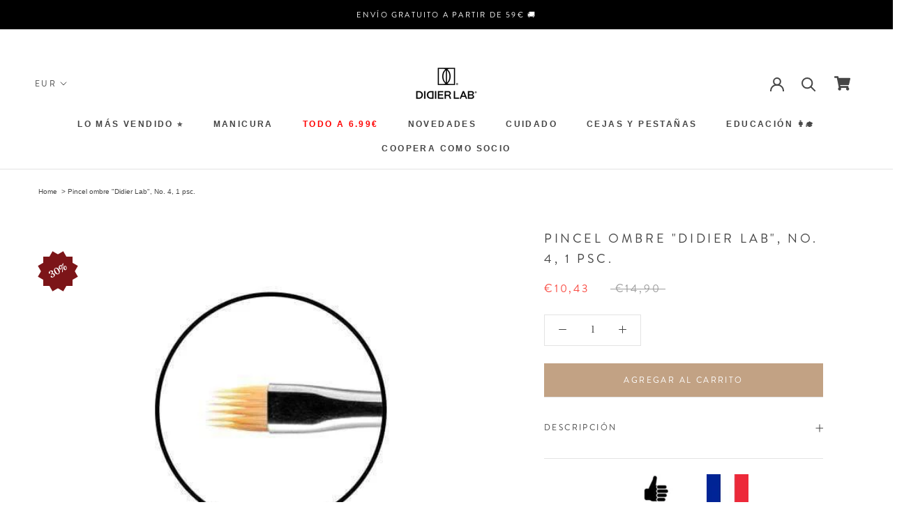

--- FILE ---
content_type: text/html; charset=utf-8
request_url: https://www.didierlab.es/products/brush-ombre-didier-lab-no-1-4-1psc-n9834
body_size: 68616
content:
<!doctype html>

<html class="no-js" lang="es">
  <head>
<!-- START Google Ads dynamic remarketing by DigitalDarts.com.au v1.6 -->

<!-- Global site tag (gtag.js) - Google Analytics -->
<script async src="https://www.googletagmanager.com/gtag/js?id=AW-416566195"></script>
<script>
  window.dataLayer = window.dataLayer || [];
  function gtag(){dataLayer.push(arguments);}
  gtag('js', new Date());
  gtag('config', 'AW-416566195');gtag('event', 'view_item', { 'items': [{ 'id': 'shopify_ES_5972977877158_39414626877606', 'google_business_vertical': 'retail' }] });</script>

<!-- END Google Ads dynamic remarketing by DigitalDarts.com.au -->
<!-- Start of Booster Apps Seo-0.1--><title>Pincel ombre &quot;Didier Lab&quot;, No. 4, 1 psc.&ndash; Didier Lab España</title><meta name="description" content="Brush nail art effect No 1/4 The most important part of this brush is his hair. After a thorough analysis of the market, professional nail care manufacturers have created these extremely durable brushes. Didier Lab brushes are made from synthetic hairs of the highest quality, comparable to marten hairs. The result is a flexible and durable form that retains even a large amount of product. Thanks to these brushes, the application of semi-permanent becomes light, precise and fast! Made in Germany. Didier Lab brushes are certified according to ISO 14001, EMAS and FSC criteria." />
<!-- end of Booster Apps SEO -->
    <meta charset="utf-8"> 
    <meta http-equiv="X-UA-Compatible" content="IE=edge,chrome=1">
    <meta name="viewport" content="width=device-width, initial-scale=1.0, height=device-height, minimum-scale=1.0, user-scalable=0">
    <meta name="theme-color" content="">
<meta name="p:domain_verify" content="363c3aad5935879cbf6cfb304b86c52b"/>
    <meta name="google-site-verification" content="iQlvMhcplWumlJb82Yv7j1RFdaLsA6ykh6iHPIxtEPc" />
    
<link rel="canonical" href="https://www.didierlab.es/products/brush-ombre-didier-lab-no-1-4-1psc-n9834">
    
	
    	<meta name="robots" content="index, follow" />
	
<link rel="shortcut icon" href="//www.didierlab.es/cdn/shop/files/Favicon_PNG_48x48.png?v=1709047897" type="image/png"><meta property="og:type" content="product">
  <meta property="og:title" content="Pincel ombre &quot;Didier Lab&quot;, No. 4, 1 psc."><meta property="og:image" content="http://www.didierlab.es/cdn/shop/products/brushes-brush-ombre-didier-lab-no-1-4-1psc-n9834-didierlab-13431109288010_grande.jpg?v=1606470527">
    <meta property="og:image:secure_url" content="https://www.didierlab.es/cdn/shop/products/brushes-brush-ombre-didier-lab-no-1-4-1psc-n9834-didierlab-13431109288010_grande.jpg?v=1606470527"><meta property="product:price:amount" content="10,43">
  <meta property="product:price:currency" content="EUR"><meta property="og:description" content="Brush nail art effect No 1/4 The most important part of this brush is his hair. After a thorough analysis of the market, professional nail care manufacturers have created these extremely durable brushes. Didier Lab brushes are made from synthetic hairs of the highest quality, comparable to marten hairs. The result is a flexible and durable form that retains even a large amount of product. Thanks to these brushes, the application of semi-permanent becomes light, precise and fast! Made in Germany. Didier Lab brushes are certified according to ISO 14001, EMAS and FSC criteria."><meta property="og:url" content="https://www.didierlab.es/products/brush-ombre-didier-lab-no-1-4-1psc-n9834">
<meta property="og:site_name" content="Didier Lab España"><meta name="twitter:card" content="summary"><meta name="twitter:title" content="Pincel ombre "Didier Lab", No. 4, 1 psc.">
  <meta name="twitter:description" content="Pincel  Ombre Didier Lab No. 4   Pincel nail art efecto Ombré No6 La parte más importante de unpincel es su pelo. Después de un análisis exhaustivo del mercado, los fabricantes profesionales de cuidado de uñas han creado estos pinceles extremadamente duraderos. Los pinceles Didier Lab están hechos de pelos sintéticos de la más alta calidad, comparables a los pelos de marten. El resultado es una forma flexible y duradera que retiene incluso una gran cantidad de producto. Gracias a estos pinceles, la aplicación de semipermanente se vuelve ligera, precisa y rápida. Hecho en Alemania. Los pinceles Didier Lab están certificados según los criterios ISO 14001, EMAS y FSC. Cómo cuidar un pincel para que dure más: Con la ayuda del limpiador de pinceles en gel Didier Lab Smart, limpiarás el pincel de los pigmentos que se han absorbido en las">
  <meta name="twitter:image" content="https://www.didierlab.es/cdn/shop/products/brushes-brush-ombre-didier-lab-no-1-4-1psc-n9834-didierlab-13431109288010_600x600_crop_center.jpg?v=1606470527">


    <script>window.performance && window.performance.mark && window.performance.mark('shopify.content_for_header.start');</script><meta name="google-site-verification" content="jzzoE2iGP1QA42Xy9FfYwZhgdRT__xaNIHMd6g6TDZs">
<meta id="shopify-digital-wallet" name="shopify-digital-wallet" content="/50763661478/digital_wallets/dialog">
<meta name="shopify-checkout-api-token" content="f54f9b092c7471e7ded54c82ecbb127f">
<meta id="in-context-paypal-metadata" data-shop-id="50763661478" data-venmo-supported="false" data-environment="production" data-locale="es_ES" data-paypal-v4="true" data-currency="EUR">
<link rel="alternate" type="application/json+oembed" href="https://www.didierlab.es/products/brush-ombre-didier-lab-no-1-4-1psc-n9834.oembed">
<script async="async" src="/checkouts/internal/preloads.js?locale=es-FR"></script>
<script id="shopify-features" type="application/json">{"accessToken":"f54f9b092c7471e7ded54c82ecbb127f","betas":["rich-media-storefront-analytics"],"domain":"www.didierlab.es","predictiveSearch":true,"shopId":50763661478,"locale":"es"}</script>
<script>var Shopify = Shopify || {};
Shopify.shop = "esdidierlab.myshopify.com";
Shopify.locale = "es";
Shopify.currency = {"active":"EUR","rate":"1.0"};
Shopify.country = "FR";
Shopify.theme = {"name":"uk theme for es","id":115763970214,"schema_name":"Prestige","schema_version":"4.5.4","theme_store_id":null,"role":"main"};
Shopify.theme.handle = "null";
Shopify.theme.style = {"id":null,"handle":null};
Shopify.cdnHost = "www.didierlab.es/cdn";
Shopify.routes = Shopify.routes || {};
Shopify.routes.root = "/";</script>
<script type="module">!function(o){(o.Shopify=o.Shopify||{}).modules=!0}(window);</script>
<script>!function(o){function n(){var o=[];function n(){o.push(Array.prototype.slice.apply(arguments))}return n.q=o,n}var t=o.Shopify=o.Shopify||{};t.loadFeatures=n(),t.autoloadFeatures=n()}(window);</script>
<script id="shop-js-analytics" type="application/json">{"pageType":"product"}</script>
<script defer="defer" async type="module" src="//www.didierlab.es/cdn/shopifycloud/shop-js/modules/v2/client.init-shop-cart-sync_CvZOh8Af.es.esm.js"></script>
<script defer="defer" async type="module" src="//www.didierlab.es/cdn/shopifycloud/shop-js/modules/v2/chunk.common_3Rxs6Qxh.esm.js"></script>
<script type="module">
  await import("//www.didierlab.es/cdn/shopifycloud/shop-js/modules/v2/client.init-shop-cart-sync_CvZOh8Af.es.esm.js");
await import("//www.didierlab.es/cdn/shopifycloud/shop-js/modules/v2/chunk.common_3Rxs6Qxh.esm.js");

  window.Shopify.SignInWithShop?.initShopCartSync?.({"fedCMEnabled":true,"windoidEnabled":true});

</script>
<script>(function() {
  var isLoaded = false;
  function asyncLoad() {
    if (isLoaded) return;
    isLoaded = true;
    var urls = ["https:\/\/loox.io\/widget\/Nk-g7RAXTF\/loox.1609232128074.js?shop=esdidierlab.myshopify.com","https:\/\/script.app.flomllr.com\/controller.js?stamp=1611860194789\u0026shop=esdidierlab.myshopify.com","\/\/cdn.shopify.com\/proxy\/5b33cd5de6ba7707a8ebfc9a0ff320cbb8e5df5ff11ceef7dfde8b883c354c45\/api.goaffpro.com\/loader.js?shop=esdidierlab.myshopify.com\u0026sp-cache-control=cHVibGljLCBtYXgtYWdlPTkwMA","https:\/\/cdn.hextom.com\/js\/eventpromotionbar.js?shop=esdidierlab.myshopify.com","\/\/cdn.shopify.com\/proxy\/4801a008be24ccfa3e066e68e11c17b51827ebad496cb7d0d2b55ee39857e34f\/bucket.useifsapp.com\/theme-files-min\/js\/ifs-script-tag-min.js?v=2\u0026shop=esdidierlab.myshopify.com\u0026sp-cache-control=cHVibGljLCBtYXgtYWdlPTkwMA","https:\/\/omnisnippet1.com\/platforms\/shopify.js?source=scriptTag\u0026v=2025-05-15T07\u0026shop=esdidierlab.myshopify.com"];
    for (var i = 0; i < urls.length; i++) {
      var s = document.createElement('script');
      s.type = 'text/javascript';
      s.async = true;
      s.src = urls[i];
      var x = document.getElementsByTagName('script')[0];
      x.parentNode.insertBefore(s, x);
    }
  };
  if(window.attachEvent) {
    window.attachEvent('onload', asyncLoad);
  } else {
    window.addEventListener('load', asyncLoad, false);
  }
})();</script>
<script id="__st">var __st={"a":50763661478,"offset":3600,"reqid":"5c8560ad-149e-4a9a-be70-72b4a1e76fa5-1768810524","pageurl":"www.didierlab.es\/products\/brush-ombre-didier-lab-no-1-4-1psc-n9834","u":"e338d77bf6c2","p":"product","rtyp":"product","rid":5972977877158};</script>
<script>window.ShopifyPaypalV4VisibilityTracking = true;</script>
<script id="captcha-bootstrap">!function(){'use strict';const t='contact',e='account',n='new_comment',o=[[t,t],['blogs',n],['comments',n],[t,'customer']],c=[[e,'customer_login'],[e,'guest_login'],[e,'recover_customer_password'],[e,'create_customer']],r=t=>t.map((([t,e])=>`form[action*='/${t}']:not([data-nocaptcha='true']) input[name='form_type'][value='${e}']`)).join(','),a=t=>()=>t?[...document.querySelectorAll(t)].map((t=>t.form)):[];function s(){const t=[...o],e=r(t);return a(e)}const i='password',u='form_key',d=['recaptcha-v3-token','g-recaptcha-response','h-captcha-response',i],f=()=>{try{return window.sessionStorage}catch{return}},m='__shopify_v',_=t=>t.elements[u];function p(t,e,n=!1){try{const o=window.sessionStorage,c=JSON.parse(o.getItem(e)),{data:r}=function(t){const{data:e,action:n}=t;return t[m]||n?{data:e,action:n}:{data:t,action:n}}(c);for(const[e,n]of Object.entries(r))t.elements[e]&&(t.elements[e].value=n);n&&o.removeItem(e)}catch(o){console.error('form repopulation failed',{error:o})}}const l='form_type',E='cptcha';function T(t){t.dataset[E]=!0}const w=window,h=w.document,L='Shopify',v='ce_forms',y='captcha';let A=!1;((t,e)=>{const n=(g='f06e6c50-85a8-45c8-87d0-21a2b65856fe',I='https://cdn.shopify.com/shopifycloud/storefront-forms-hcaptcha/ce_storefront_forms_captcha_hcaptcha.v1.5.2.iife.js',D={infoText:'Protegido por hCaptcha',privacyText:'Privacidad',termsText:'Términos'},(t,e,n)=>{const o=w[L][v],c=o.bindForm;if(c)return c(t,g,e,D).then(n);var r;o.q.push([[t,g,e,D],n]),r=I,A||(h.body.append(Object.assign(h.createElement('script'),{id:'captcha-provider',async:!0,src:r})),A=!0)});var g,I,D;w[L]=w[L]||{},w[L][v]=w[L][v]||{},w[L][v].q=[],w[L][y]=w[L][y]||{},w[L][y].protect=function(t,e){n(t,void 0,e),T(t)},Object.freeze(w[L][y]),function(t,e,n,w,h,L){const[v,y,A,g]=function(t,e,n){const i=e?o:[],u=t?c:[],d=[...i,...u],f=r(d),m=r(i),_=r(d.filter((([t,e])=>n.includes(e))));return[a(f),a(m),a(_),s()]}(w,h,L),I=t=>{const e=t.target;return e instanceof HTMLFormElement?e:e&&e.form},D=t=>v().includes(t);t.addEventListener('submit',(t=>{const e=I(t);if(!e)return;const n=D(e)&&!e.dataset.hcaptchaBound&&!e.dataset.recaptchaBound,o=_(e),c=g().includes(e)&&(!o||!o.value);(n||c)&&t.preventDefault(),c&&!n&&(function(t){try{if(!f())return;!function(t){const e=f();if(!e)return;const n=_(t);if(!n)return;const o=n.value;o&&e.removeItem(o)}(t);const e=Array.from(Array(32),(()=>Math.random().toString(36)[2])).join('');!function(t,e){_(t)||t.append(Object.assign(document.createElement('input'),{type:'hidden',name:u})),t.elements[u].value=e}(t,e),function(t,e){const n=f();if(!n)return;const o=[...t.querySelectorAll(`input[type='${i}']`)].map((({name:t})=>t)),c=[...d,...o],r={};for(const[a,s]of new FormData(t).entries())c.includes(a)||(r[a]=s);n.setItem(e,JSON.stringify({[m]:1,action:t.action,data:r}))}(t,e)}catch(e){console.error('failed to persist form',e)}}(e),e.submit())}));const S=(t,e)=>{t&&!t.dataset[E]&&(n(t,e.some((e=>e===t))),T(t))};for(const o of['focusin','change'])t.addEventListener(o,(t=>{const e=I(t);D(e)&&S(e,y())}));const B=e.get('form_key'),M=e.get(l),P=B&&M;t.addEventListener('DOMContentLoaded',(()=>{const t=y();if(P)for(const e of t)e.elements[l].value===M&&p(e,B);[...new Set([...A(),...v().filter((t=>'true'===t.dataset.shopifyCaptcha))])].forEach((e=>S(e,t)))}))}(h,new URLSearchParams(w.location.search),n,t,e,['guest_login'])})(!0,!0)}();</script>
<script integrity="sha256-4kQ18oKyAcykRKYeNunJcIwy7WH5gtpwJnB7kiuLZ1E=" data-source-attribution="shopify.loadfeatures" defer="defer" src="//www.didierlab.es/cdn/shopifycloud/storefront/assets/storefront/load_feature-a0a9edcb.js" crossorigin="anonymous"></script>
<script data-source-attribution="shopify.dynamic_checkout.dynamic.init">var Shopify=Shopify||{};Shopify.PaymentButton=Shopify.PaymentButton||{isStorefrontPortableWallets:!0,init:function(){window.Shopify.PaymentButton.init=function(){};var t=document.createElement("script");t.src="https://www.didierlab.es/cdn/shopifycloud/portable-wallets/latest/portable-wallets.es.js",t.type="module",document.head.appendChild(t)}};
</script>
<script data-source-attribution="shopify.dynamic_checkout.buyer_consent">
  function portableWalletsHideBuyerConsent(e){var t=document.getElementById("shopify-buyer-consent"),n=document.getElementById("shopify-subscription-policy-button");t&&n&&(t.classList.add("hidden"),t.setAttribute("aria-hidden","true"),n.removeEventListener("click",e))}function portableWalletsShowBuyerConsent(e){var t=document.getElementById("shopify-buyer-consent"),n=document.getElementById("shopify-subscription-policy-button");t&&n&&(t.classList.remove("hidden"),t.removeAttribute("aria-hidden"),n.addEventListener("click",e))}window.Shopify?.PaymentButton&&(window.Shopify.PaymentButton.hideBuyerConsent=portableWalletsHideBuyerConsent,window.Shopify.PaymentButton.showBuyerConsent=portableWalletsShowBuyerConsent);
</script>
<script data-source-attribution="shopify.dynamic_checkout.cart.bootstrap">document.addEventListener("DOMContentLoaded",(function(){function t(){return document.querySelector("shopify-accelerated-checkout-cart, shopify-accelerated-checkout")}if(t())Shopify.PaymentButton.init();else{new MutationObserver((function(e,n){t()&&(Shopify.PaymentButton.init(),n.disconnect())})).observe(document.body,{childList:!0,subtree:!0})}}));
</script>
<link id="shopify-accelerated-checkout-styles" rel="stylesheet" media="screen" href="https://www.didierlab.es/cdn/shopifycloud/portable-wallets/latest/accelerated-checkout-backwards-compat.css" crossorigin="anonymous">
<style id="shopify-accelerated-checkout-cart">
        #shopify-buyer-consent {
  margin-top: 1em;
  display: inline-block;
  width: 100%;
}

#shopify-buyer-consent.hidden {
  display: none;
}

#shopify-subscription-policy-button {
  background: none;
  border: none;
  padding: 0;
  text-decoration: underline;
  font-size: inherit;
  cursor: pointer;
}

#shopify-subscription-policy-button::before {
  box-shadow: none;
}

      </style>

<script>window.performance && window.performance.mark && window.performance.mark('shopify.content_for_header.end');</script>
        
        
        
        
        
        
        
        
        
        
        
        
        
        
        
        
        
        

    <link rel="stylesheet" href="//www.didierlab.es/cdn/shop/t/2/assets/theme.scss.css?v=49533629369611951011767561052">
    <link href="//www.didierlab.es/cdn/shop/t/2/assets/font-awesome.scss.css?v=71163560328285962591606571367" type="text/css" rel="stylesheet">
    
    <script type="application/ld+json">
{
	"@context": "http://schema.org",
	"@type": "LocalBusiness",
	"address": {
		"@type": "PostalAddress",
		"addressLocality": "Warszawa",
		"streetAddress": "Aleja Prymasa Tysiąclecia 76C",
		"postalCode": "01-424",
		"addressRegion": "mazowieckie"
	},
	"name": "LABORATOIRES DIDIER SP. Z O.O",
    "openingHours": [
		"Mo-Fr 07:00-15:00"
	],
	"email": "biuro@didierlab.pl",
	"telephone": "732681306",
	"vatID": "7010520265",
	"image": "https://cdn.shopify.com/s/files/1/0406/2711/0042/files/Didier_Lab_LogoB_115x.jpg"
}
</script>

    <script>
      // This allows to expose several variables to the global scope, to be used in scripts
      window.theme = {
        template: "product",
        localeRootUrl: '',
        shopCurrency: "EUR",
        moneyFormat: "€{{amount_with_comma_separator}}",
        moneyWithCurrencyFormat: "€{{amount_with_comma_separator}} EUR",
        useNativeMultiCurrency: false,
        currencyConversionEnabled: true,
        currencyConversionMoneyFormat: "money_format",
        currencyConversionRoundAmounts: true,
        productImageSize: "natural",
        searchMode: "product",
        showPageTransition: true,
        showElementStaggering: true,
        showImageZooming: true
      };

      window.languages = {
        cartAddNote: "Agrega una nota",
        cartEditNote: "Editar la nota de la orden",
        productImageLoadingError: "La imagen no puede ser descargada. Por favor intente refrescar la página.",
        productFormAddToCart: "Agregar al carrito",
        productFormUnavailable: "No disponible",
        productFormSoldOut: "Agotado",
        shippingEstimatorOneResult: "1 opción disponible",
        shippingEstimatorMoreResults: "{{count}} opciones disponibles",
        shippingEstimatorNoResults: "Ningún envío pudo ser encontrado"
      };

      window.lazySizesConfig = {
        loadHidden: false,
        hFac: 0.5,
        expFactor: 2,
        ricTimeout: 150,
        lazyClass: 'Image--lazyLoad',
        loadingClass: 'Image--lazyLoading',
        loadedClass: 'Image--lazyLoaded'
      };

      document.documentElement.className = document.documentElement.className.replace('no-js', 'js');
      document.documentElement.style.setProperty('--window-height', window.innerHeight + 'px');

      // We do a quick detection of some features (we could use Modernizr but for so little...)
      (function() {
        document.documentElement.className += ((window.CSS && window.CSS.supports('(position: sticky) or (position: -webkit-sticky)')) ? ' supports-sticky' : ' no-supports-sticky');
        document.documentElement.className += (window.matchMedia('(-moz-touch-enabled: 1), (hover: none)')).matches ? ' no-supports-hover' : ' supports-hover';
      }());

      (function () {
        window.onpageshow = function(event) {
          if (event.persisted) {
            window.location.reload();
          }
        };
      })();
    </script>

    <script src="//www.didierlab.es/cdn/shop/t/2/assets/lazysizes.min.js?v=174358363404432586981606571321" async></script>

    
      <script src="//cdn.shopify.com/s/javascripts/currencies.js" defer></script>
    
<script src="https://polyfill-fastly.net/v3/polyfill.min.js?unknown=polyfill&features=fetch,Element.prototype.closest,Element.prototype.remove,Element.prototype.classList,Array.prototype.includes,Array.prototype.fill,Object.assign,CustomEvent,IntersectionObserver,IntersectionObserverEntry,URL" defer></script>
    <script src="//www.didierlab.es/cdn/shop/t/2/assets/libs.min.js?v=88466822118989791001606571319" defer></script>
    <script src="//www.didierlab.es/cdn/shop/t/2/assets/theme.min.js?v=44228621816270614791606571289" defer></script>
    <script src="//www.didierlab.es/cdn/shop/t/2/assets/jquery.min.js?v=81049236547974671631606571310" ></script>
    <script src="//www.didierlab.es/cdn/shop/t/2/assets/custom.js?v=133722471511728387251734424089" defer></script>
    
        
    <script>
    localStorage.setItem('partner_27', false);      
    localStorage.setItem('partner_57', false);
    </script>
    
    <!-- WPD Start -->
                
         

               
               <!-- WPD End -->
    

    
  <script type="application/ld+json">
  {
    "@context": "http://schema.org",
    "@type": "Product",
    "offers": [{
          "@type": "Offer",
          "name": "Default Title",
          "availability":"https://schema.org/InStock",
          "price": "10,43",
          "priceCurrency": "EUR",
          "priceValidUntil": "2026-01-29","sku": "A00001052","url": "/products/brush-ombre-didier-lab-no-1-4-1psc-n9834/products/brush-ombre-didier-lab-no-1-4-1psc-n9834?variant=39414626877606"
        }
],
      "gtin13": "3760247804294",
      "productId": "3760247804294",

    "brand": {
      "name": "Didierlab"
    },
    "name": "Pincel ombre \"Didier Lab\", No. 4, 1 psc.",
    "description": "Pincel  Ombre Didier Lab No. 4\n \nPincel nail art efecto Ombré No6 La parte más importante de unpincel es su pelo. Después de un análisis exhaustivo del mercado, los fabricantes profesionales de cuidado de uñas han creado estos pinceles extremadamente duraderos. Los pinceles Didier Lab están hechos de pelos sintéticos de la más alta calidad, comparables a los pelos de marten. El resultado es una forma flexible y duradera que retiene incluso una gran cantidad de producto. Gracias a estos pinceles, la aplicación de semipermanente se vuelve ligera, precisa y rápida. Hecho en Alemania. Los pinceles Didier Lab están certificados según los criterios ISO 14001, EMAS y FSC.\nCómo cuidar un pincel para que dure más: Con la ayuda del limpiador de pinceles en gel Didier Lab Smart, limpiarás el pincel de los pigmentos que se han absorbido en las cerdas del pincel. Al mismo tiempo, protegerá y nutrirá las cerdas del pincel. Lea más en detalle aquí",
    "category": "Brushes",
    "url": "/products/brush-ombre-didier-lab-no-1-4-1psc-n9834/products/brush-ombre-didier-lab-no-1-4-1psc-n9834",
    "sku": "A00001052",
    "image": {
      "@type": "ImageObject",
      "url": "https://www.didierlab.es/cdn/shop/products/brushes-brush-ombre-didier-lab-no-1-4-1psc-n9834-didierlab-13431109288010_1024x.jpg?v=1606470527",
      "image": "https://www.didierlab.es/cdn/shop/products/brushes-brush-ombre-didier-lab-no-1-4-1psc-n9834-didierlab-13431109288010_1024x.jpg?v=1606470527",
      "name": "Didierlab Brushes Brush ombre \"Didier Lab\", No 1\/4, 1psc ( N9834)",
      "width": "1024",
      "height": "1024"
    }
  }
  </script>



  <script type="application/ld+json">
  {
    "@context": "http://schema.org",
    "@type": "BreadcrumbList",
  "itemListElement": [{
      "@type": "ListItem",
      "position": 1,
      "name": "Translation missing: es.general.breadcrumb.home",
      "item": "https://www.didierlab.es"
    },{
          "@type": "ListItem",
          "position": 2,
          "name": "Pincel ombre \"Didier Lab\", No. 4, 1 psc.",
          "item": "https://www.didierlab.es/products/brush-ombre-didier-lab-no-1-4-1psc-n9834"
        }]
  }
  </script>

   

<script>window.__pagefly_analytics_settings__={"version":2,"visits":815,"dashboardVisits":"64","storefrontPassword":"","acceptGDPR":true,"acceptTracking":false,"planMigrated":true,"install_app":"1","klaviyoListKey":"MFNKPU","create_first_product_page":"1","publish_first_product_page":"1","first_visit_pricing_plan":"1","pageflyThemeId":117291647142,"create_first_regular_page":"1","publish_first_regular_page":"1","acceptGATracking":true,"acceptCrisp":true,"acceptCookies":true};</script>


  <!-- Start pageview.com pixel -->
<script>
  !function(e,t,n,s,a,c,p,o,r){e.pageview||((p=e.pageview=function()
  {p.process?p.process.apply(p,arguments):p.queue.push(arguments)}).queue=[],
  p.t=1*new Date,(o=t.createElement("script")).async=1,o.src="https://d1sgcddsx3hw5u.cloudfront.net/pixel.js?t="+864e5*Math.ceil(new Date/864e5),
  (r=t.getElementsByTagName("script")[0]).parentNode.insertBefore(o,r))}(window,document);

  pageview("init", 1591);
  
</script>
<!-- End pageview.com pixel -->





  

<script id="sca_fg_cart_ShowGiftAsProductTemplate" type="text/template">
  
  <div class="item not-sca-qv" id="sca-freegift-{{productID}}">
    <a class="close_box" style="display: none;position: absolute;top:5px;right: 10px;font-size: 22px;font-weight: bold;cursor: pointer;text-decoration:none;color: #aaa;">×</a>
    <a href="/products/{{productHandle}}" target="_blank"><img style="margin-left: auto; margin-right: auto; width: 50%;" class="lazyOwl" data-src="{{productImageURL}}"></a>
    <div class="sca-product-shop">
      <div class="review-summary3">
        <div class="yotpo bottomLine" style="text-align:center"
          data-product-id="{{productID}}"
          data-product-models="{{productID}}"
          data-name="{{productTitle}}"
          data-url="/products/{{productHandle}}">
        </div>
      </div>
      <div class="f-fix"><span class="sca-product-title" style="white-space: nowrap;color:#000;{{showfgTitle}}">{{productTitle}}</span>
          <div id="product-variants-{{productID}}">
            <div class="sca-price" id="price-field-{{productID}}">
              <span class="sca-old-price">{{variant_compare_at_price}}</span>
              <span class="sca-special-price">{{variant_price}}</span>
            </div>
            <div id="stay-content-sca-freegift-{{productID}}" class="sca-fg-cart-item">
              <a class="close_box" style="display: none;position: absolute;top:5px;right: 10px;font-size: 22px;font-weight: bold;cursor: pointer;text-decoration:none;color: #aaa;">×</a>
              <select id="product-select-{{productID}}" name="id" style="display: none">
                {{optionVariantData}}
              </select>
            </div>
          </div>
          <button type='button' id="sca-btn-select-{{productID}}" class="sca-button" onclick="onclickSelect_{{productID}}();"><span>{{SelectButton}}</span></button>
          <button type='button' id="sca-btn-{{productID}}" class="sca-button" style="display: none"><span>{{AddToCartButton}}</span></button>
      </div>
    </div>
  </div>
  
</script>
<script id = "sca_fg_cart_ShowGiftAsProductScriptTemplate" type="text/template">
  
  
    var selectCallback_{{productID}}=function(t,a){if(t?(t.available?(SECOMAPP.jQuery("#sca-btn-{{productID}}").removeClass("disabled").removeAttr("disabled").html("<span>{{AddToCartButton}}</span>").fadeTo(200,1),SECOMAPP.jQuery("#sca-btn-{{productID}}").unbind("click"),SECOMAPP.jQuery("#sca-btn-{{productID}}").click(SECOMAPP.jQuery.proxy(function(){SECOMAPP.addGiftToCart(t.id,1)},t))):SECOMAPP.jQuery("#sca-btn-{{productID}}").html("<span>{{UnavailableButton}}</span>").addClass("disabled").attr("disabled","disabled").fadeTo(200,.5),t.compare_at_price>t.price?SECOMAPP.jQuery("#price-field-{{productID}}").html("<span class='sca-old-price'>"+SECOMAPP.formatMoney(t.compare_at_price)+"</span>&nbsp;<s class='sca-special-price'>"+SECOMAPP.formatMoney(t.price)+"</s>"):SECOMAPP.jQuery("#price-field-{{productID}}").html("<span class='sca-special-price'>"+SECOMAPP.formatMoney(t.price)+"</span>")):SECOMAPP.jQuery("#sca-btn-{{productID}}").html("<span>{{UnavailableButton}}</span>").addClass("disabled").attr("disabled","disabled").fadeTo(200,.5),t&&t.featured_image){var e=SECOMAPP.jQuery("#sca-freegift-{{productID}} img"),_=t.featured_image,c=e[0];Shopify.Image.switchImage(_,c,function(t,a,e){SECOMAPP.jQuery(e).parents("a").attr("href",t),SECOMAPP.jQuery(e).attr("src",t)})}},onclickSelect_{{productID}}=function(t){SECOMAPP.jQuery.getJSON("/products/{{productHandle}}.js",{_:(new Date).getTime()},function(t){SECOMAPP.jQuery(".owl-item #sca-freegift-{{productID}} span.sca-product-title").html(t.title);var e=[];SECOMAPP.jQuery.each(t.options,function(t,a){e[t]=a.name}),t.options=e;for(var a={{variantsGiftList}},_={{mainVariantsList}},c=t.variants.length-1;-1<c;c--)a.indexOf(t.variants[c].id)<0&&_.indexOf(t.variants[c].id)<0&&t.variants.splice(c,1);for(var o=_.length-1;-1<o;o--){var i=a[o],r=_[o],n=-1,s=-1;for(c=t.variants.length-1;-1<c;c--)t.variants[c].id==i?n=c:t.variants[c].id==r&&(s=c);-1<n&&-1<s&n!==s?("undefined"!=typeof SECOMAPP&&void 0!==SECOMAPP.fgsettings&&!0===SECOMAPP.fgsettings.sca_sync_gift&&void 0!==SECOMAPP.fgsettings.sca_fg_gift_variant_quantity_format&&"equal_original_inventory"===SECOMAPP.fgsettings.sca_fg_gift_variant_quantity_format&&(t.variants[n].available=t.variants[s].available,t.variants[n].inventory_management=t.variants[s].inventory_management),t.variants[n].option1=t.variants[s].option1,t.variants[n].options[0].name=t.variants[s].options[0].name,t.variants[n].options[1]&&(t.variants[n].options[1].name=t.variants[s].options[1].name,t.variants[n].option2=t.variants[s].option2),t.variants[n].options[2]&&(t.variants[n].options[2].name=t.variants[s].options[2].name,t.variants[n].option3=t.variants[s].option3),t.variants[n].title=t.variants[s].title,t.variants[n].name=t.variants[s].name,t.variants[n].public_title=t.variants[s].public_title,t.variants.splice(s,1)):(t.variants[s].id=i,t.variants[s].compare_at_price||(t.variants[s].compare_at_price=t.variants[s].price),t.variants[s].price=SECOMAPP.fgdata.giftid_price_mapping[i])}SECOMAPP.jQuery("#sca-btn-select-{{productID}}").hide(),SECOMAPP.jQuery("#product-select-{{productID}}").show(),SECOMAPP.jQuery("#sca-btn-{{productID}}").show(),SECOMAPP.jQuery("#stay-content-sca-freegift-{{productID}} .close_box").show(),SECOMAPP.jQuery("#stay-content-sca-freegift-{{productID}} .close_box").click(function(){SECOMAPP.jQuery("#stay-content-sca-freegift-{{productID}}").hide(),SECOMAPP.jQuery("#sca-btn-{{productID}}").hide(),SECOMAPP.jQuery("#sca-btn-select-{{productID}}").show()}),onclickSelect_{{productID}}=function(){SECOMAPP.jQuery("#stay-content-sca-freegift-{{productID}}").show(),SECOMAPP.jQuery("#sca-btn-{{productID}}").show(),SECOMAPP.jQuery("#sca-btn-select-{{productID}}").hide()},1==t.variants.length?(-1!==t.variants[0].title.indexOf("Default")&&SECOMAPP.jQuery("#sca-freegift-{{productID}} .selector-wrapper").hide(),1==t.variants[0].available&&(SECOMAPP.jQuery("#sca-btn-{{productID}}").show(),SECOMAPP.jQuery("#sca-btn-select-{{productID}}").hide(),SECOMAPP.jQuery("#sca-btn-{{productID}}").removeClass("disabled").removeAttr("disabled").html("<span>{{AddToCartButton}}</span>").fadeTo(200,1),SECOMAPP.jQuery("#sca-btn-{{productID}}").unbind("click"),SECOMAPP.jQuery("#sca-btn-{{productID}}").click(SECOMAPP.jQuery.proxy(function(){SECOMAPP.addGiftToCart(t.variants[0].id,1)},t)))):(new Shopify.OptionSelectors("product-select-{{productID}}",{product:t,onVariantSelected:selectCallback_{{productID}},enableHistoryState:!0}),SECOMAPP.jQuery("#stay-content-sca-freegift-{{productID}}").show(),SECOMAPP.jQuery("#stay-content-sca-freegift-{{productID}}").focus())})};1=={{variantsGiftList}}.length&&onclickSelect_{{productID}}();
  
</script>

<script id="sca_fg_cart_ShowGiftAsVariantTemplate" type="text/template">
  
  <div class="item not-sca-qv" id="sca-freegift-{{variantID}}">
    <a href="/products/{{productHandle}}?variant={{originalVariantID}}" target="_blank"><img style="margin-left: auto; margin-right: auto; width: 50%;" class="lazyOwl" data-src="{{variantImageURL}}"></a>
    <div class="sca-product-shop">
      <div class="review-summary3">
        <div class="yotpo bottomLine" style="text-align:center"
          data-product-id="{{productID}}"
          data-product-models="{{productID}}"
          data-name="{{productTitle}}"
          data-url="/products/{{productHandle}}">
        </div>
      </div>
      <div class="f-fix">
        <span class="sca-product-title" style="white-space: nowrap;color:#000;">{{variantTitle}}</span>
        <div class="sca-price">
          <span class="sca-old-price">{{variant_compare_at_price}}</span>
          <span class="sca-special-price">{{variant_price}}</span>
        </div>
        <button type="button" id="sca-btn{{variantID}}" class="sca-button" onclick="SECOMAPP.addGiftToCart({{variantID}},1);">
          <span>{{AddToCartButton}}</span>
        </button>
      </div>
    </div>
  </div>
  
</script>

<script id="sca_fg_prod_GiftList" type="text/template">
  
  <a style="text-decoration: none !important" id ="{{giftShowID}}" class="product-image freegif-product-image freegift-info-{{giftShowID}}"
     title="{{giftTitle}}" href="/products/{{productsHandle}}">
    <img class="not-sca-qv" src="{{giftImgUrl}}" alt="{{giftTitle}}" />
  </a>
  
</script>

<script id="sca_fg_prod_Gift_PopupDetail" type="text/template">
  
  <div class="sca-fg-item fg-info-{{giftShowID}}" style="display:none;z-index:2147483647;">
    <div class="sca-fg-item-options">
      <div class="sca-fg-item-option-title">
        <em>{{freegiftRuleName}}</em>
      </div>
      <div class="sca-fg-item-option-ct">
        <!--        <div class="sca-fg-image-item">
                        <img src="{{giftImgUrl}}" /> -->
        <div class="sca-fg-item-name">
          <a href="#">{{giftTitle}}</a>
        </div>
        <!--        </div> -->
      </div>
    </div>
  </div>
  
</script>

<script id="sca_fg_ajax_GiftListPopup" type="text/template">
  
  <div id="freegift_popup" class="mfp-hide">
    <div id="sca-fg-owl-carousel">
      <div id="freegift_cart_container" class="sca-fg-cart-container" style="display: none;">
        <div id="freegift_message" class="owl-carousel"></div>
      </div>
      <div id="sca-fg-slider-cart" style="display: none;">
        <div class="sca-fg-cart-title">
          <strong>{{popupTitle}}</strong>
        </div>
        <div id="sca_freegift_list" class="owl-carousel"></div>
      </div>
    </div>
  </div>
  
</script>

<script id="sca_fg_checkout_confirm_popup" type="text/template">
    
         <div class='sca-fg-checkout-confirm-popup' style='font-family: "Myriad","Cardo","Big Caslon","Bodoni MT",Georgia,serif; position: relative;background: #FFF;padding: 20px 20px 50px 20px;width: auto;max-width: 500px;margin: 20px auto;'>
             <h1 style='font-family: "Oswald","Cardo","Big Caslon","Bodoni MT",Georgia,serif;'>YOU CAN STILL ADD MORE!</h1>
             <p>You get 1 free item with every product purchased. It looks like you can still add more free item(s) to your cart. What would you like to do?</p>
             <p class='sca-fg-checkout-confirm-buttons' style='float: right;'>
                 <a class='btn popup-modal-dismiss action_button add_to_cart' href='#' style='width: 200px !important;margin-right: 20px;'>ADD MORE</a>
                 <a class='btn checkout__button continue-checkout action_button add_to_cart' href='/checkout' style='width: 200px !important;'>CHECKOUT</a>
             </p>
         </div>
    
</script>



<link href="//www.didierlab.es/cdn/shop/t/2/assets/sca.freegift.css?v=95952017956023990191606571324" rel="stylesheet" type="text/css" media="all" />
<script src="//www.didierlab.es/cdn/shopifycloud/storefront/assets/themes_support/option_selection-b017cd28.js" type="text/javascript"></script>
<script data-cfasync="false">
    Shopify.money_format = "€{{amount_with_comma_separator}}";
    //enable checking free gifts condition when checkout clicked
    if ((typeof SECOMAPP) === 'undefined') { window.SECOMAPP = {}; };
    SECOMAPP.enableOverrideCheckout = true;
    //    SECOMAPP.preStopAppCallback = function(cart){
    //        if(typeof yotpo!=='undefined' && typeof yotpo.initWidgets==='function'){
    //            yotpo.initWidgets();
    //        }
    //    }
</script>
<script data-cfasync="false" type="text/javascript">
  /* Smart Ecommerce App (SEA Inc)
  * http://www.secomapp.com
  * Do not reuse those source codes if don't have permission of us.
  * */
  
  
  (function(){if(!Array.isArray){Array.isArray=function(e){return Object.prototype.toString.call(e)==="[object Array]"}}"function"!==typeof Object.create&&(Object.create=function(e){function t(){}t.prototype=e;return new t});if(!Object.keys){Object.keys=function(e){var t=[],r;for(r in e){if(Object.prototype.hasOwnProperty.call(e,r)){t.push(r)}}return t}}if(!String.prototype.endsWith){Object.defineProperty(String.prototype,"endsWith",{value:function(e,t){var r=this.toString();if(t===undefined||t>r.length){t=r.length}t-=e.length;var i=r.indexOf(e,t);return i!==-1&&i===t},writable:true,enumerable:true,configurable:true})}if(!Array.prototype.indexOf){Array.prototype.indexOf=function(e,t){var r;if(this==null){throw new TypeError('"this" is null or not defined')}var i=Object(this);var n=i.length>>>0;if(n===0){return-1}var o=+t||0;if(Math.abs(o)===Infinity){o=0}if(o>=n){return-1}r=Math.max(o>=0?o:n-Math.abs(o),0);while(r<n){if(r in i&&i[r]===e){return r}r++}return-1}}if(!Array.prototype.forEach){Array.prototype.forEach=function(e,t){var r,i;if(this==null){throw new TypeError(" this is null or not defined")}var n=Object(this);var o=n.length>>>0;if(typeof e!=="function"){throw new TypeError(e+" is not a function")}if(arguments.length>1){r=t}i=0;while(i<o){var a;if(i in n){a=n[i];e.call(r,a,i,n)}i++}}}console=console||{};console.log=console.log||function(){};if(typeof Shopify==="undefined"){Shopify={}}if(typeof Shopify.onError!=="function"){Shopify.onError=function(){}}if(typeof SECOMAPP==="undefined"){SECOMAPP={}}SECOMAPP.removeGiftsVariant=function(e){setTimeout(function(){try{e("select option").not(".sca-fg-cart-item select option").filter(function(){var t=e(this).val();var r=e(this).text();if(r.indexOf(" - ")!==-1){r=r.slice(0,r.indexOf(" - "))}var i=[];if(r.indexOf(" / ")!==-1){i=r.split(" / ");r=i[i.length-1]}if(typeof SECOMAPP.gifts_list_avai!=="undefined"&&typeof SECOMAPP.gifts_list_avai[t]!=="undefined"||r.endsWith("% off)")){e(this).parent("select").find("option").not(".sca-fg-cart-item select option").filter(function(){var i=e(this).val();var n=e(this).text();return n.endsWith(r)||i==t}).remove();e(".dropdown *,ul li,label,div").filter(function(){var i=e(this).html(),n=e(this).data("value");return i&&i.endsWith(r)||n==t}).remove();return true}return false})}catch(e){console.log(e)}},500)};SECOMAPP.formatMoney=function(e,t){if(typeof e=="string"){e=e.replace(".","")}var r="";var i=typeof Shopify!=="undefined"&&typeof Shopify.money_format!=="undefined"?Shopify.money_format:"{{amount}}";var n=/\{\{\s*(\w+)\s*\}\}/;var o=t||(typeof this.fgsettings.sca_currency_format==="string"&&this.fgsettings.sca_currency_format.indexOf("amount")>-1?this.fgsettings.sca_currency_format:null)||i;if(o.indexOf("amount_no_decimals_no_comma_separator")<0&&o.indexOf("amount_no_comma_separator_up_cents")<0&&o.indexOf("amount_up_cents")<0&&typeof Shopify.formatMoney==="function"){return Shopify.formatMoney(e,o)}function a(e,t){return typeof e=="undefined"?t:e}function f(e,t,r,i,n,o){t=a(t,2);r=a(r,",");i=a(i,".");if(isNaN(e)||e==null){return 0}e=(e/100).toFixed(t);var f=e.split("."),c=f[0].replace(/(\d)(?=(\d\d\d)+(?!\d))/g,"$1"+r),s=f[1]?!n||!o?i+f[1]:n+f[1]+o:"";return c+s}switch(o.match(n)[1]){case"amount":r=f(e,2);break;case"amount_no_decimals":r=f(e,0);break;case"amount_with_comma_separator":r=f(e,2,",",".");break;case"amount_no_decimals_with_comma_separator":r=f(e,0,",",".");break;case"amount_no_decimals_no_comma_separator":r=f(e,0,"","");break;case"amount_up_cents":r=f(e,2,",","","<sup>","</sup>");break;case"amount_no_comma_separator_up_cents":r=f(e,2,"","","<sup>","</sup>");break}return o.replace(n,r)};SECOMAPP.setCookie=function(e,t,r,i,n){var o=new Date;o.setTime(o.getTime()+r*24*60*60*1e3+i*60*1e3);var a="expires="+o.toUTCString();document.cookie=e+"="+t+";"+a+(n?";path="+n:";path=/")};SECOMAPP.deleteCookie=function(e,t){document.cookie=e+"=; expires=Thu, 01 Jan 1970 00:00:00 UTC; "+(t?";path="+t:";path=/")};SECOMAPP.getCookie=function(e){var t=e+"=";var r=document.cookie.split(";");for(var i=0;i<r.length;i++){var n=r[i];while(n.charAt(0)==" ")n=n.substring(1);if(n.indexOf(t)==0)return n.substring(t.length,n.length)}return""};SECOMAPP.getQueryString=function(){var e={};var t=window.location.search.substring(1);var r=t.split("&");for(var i=0;i<r.length;i++){var n=r[i].split("=");if(typeof e[n[0]]==="undefined"){e[n[0]]=decodeURIComponent(n[1])}else if(typeof e[n[0]]==="string"){var o=[e[n[0]],decodeURIComponent(n[1])];e[n[0]]=o}else{e[n[0]].push(decodeURIComponent(n[1]))}}return e};SECOMAPP.freegifts_product_json=function(e){if(e){for(var t=0;t<e.options.length;t++)if(typeof e.options[t]!=="undefined"&&typeof e.options[t].values!=="undefined"){var r=e.options[t];for(var i=0;i<r.values.length;i++)(r.values[i].endsWith("(Freegifts)")||r.values[i].endsWith("% off)"))&&(r.values.splice(i,1),i--)}for(var n=function(e){for(var t in e)if(e.hasOwnProperty(t))return!1;return!0},o=e.price,a=e.price_max,f=e.price_min,c=e.compare_at_price,s=e.compare_at_price_max,p=e.compare_at_price_min,t=0;t<e.variants.length;t++){var i=e.variants[t],u=i.option3?i.option3:i.option2?i.option2:i.option1;"undefined"!=typeof SECOMAPP&&"undefined"!=typeof SECOMAPP.gifts_list_avai&&!n(SECOMAPP.gifts_list_avai)&&"undefined"!=typeof SECOMAPP.gifts_list_avai[i.id]||u.endsWith("(Freegifts)")||u.endsWith("% off)")?(e.variants.splice(t,1),t-=1):(a>=i.price&&(a=i.price,o=i.price),f<=i.price&&(f=i.price),i.compare_at_price&&(s>=i.compare_at_price&&(s=i.compare_at_price,c=i.compare_at_price),p<=i.compare_at_price&&(p=i.compare_at_price)),1==i.available&&(e.available=!0))}e.price=o,e.price_max=f,e.price_min=a,e.compare_at_price=c,e.compare_at_price_max=p,e.compare_at_price_min=s,e.price_varies=f>a?!0:!1,e.compare_at_price_varies=p>s?!0:!1}return e};SECOMAPP.fg_codes=[];if(SECOMAPP.getCookie("sca_fg_codes")!==""){SECOMAPP.fg_codes=JSON.parse(SECOMAPP.getCookie("sca_fg_codes"))}var e=SECOMAPP.getQueryString();if(e["freegifts_code"]&&SECOMAPP.fg_codes.indexOf(e["freegifts_code"])===-1){if(typeof SECOMAPP.activateOnlyOnePromoCode!=="undefined"&&SECOMAPP.activateOnlyOnePromoCode===true){SECOMAPP.fg_codes=[]}SECOMAPP.fg_codes.push(e["freegifts_code"]);SECOMAPP.setCookie("sca_fg_codes",JSON.stringify(SECOMAPP.fg_codes))}})();
  
  ;SECOMAPP.customer={};SECOMAPP.customer.orders=[];SECOMAPP.customer.freegifts=[];;SECOMAPP.customer.email=null;SECOMAPP.customer.first_name=null;SECOMAPP.customer.last_name=null;SECOMAPP.customer.tags=null;SECOMAPP.customer.orders_count=null;SECOMAPP.customer.total_spent=null;
</script>

<link rel="stylesheet" href="//www.didierlab.es/cdn/shop/t/2/assets/sca-pp.css?v=26248894406678077071606571298">
 <script>
  
  SCAPPShop = {};
    
  </script>
<script src="//www.didierlab.es/cdn/shop/t/2/assets/sca-pp-initial.js?v=178798593565473250661606571326" type="text/javascript"></script>
   

	<script>var loox_global_hash = '1768765042319';</script><style>.loox-reviews-default { max-width: 1200px; margin: 0 auto; }</style>

                <script type="text/javascript">
    //var sm_quantity_selector_attr = 'id';
    var sm_override_checkout_button = true;
  	if (window.location.pathname == '/collections/all') {
      	window.location.replace('/collections/all-products');
  	}
  	
        
		
        var smFeaturedImage = 'products/brushes-brush-ombre-didier-lab-no-1-4-1psc-n9834-didierlab-13431109288010.jpg';
        var productSMHandle = 'brush-ombre-didier-lab-no-1-4-1psc-n9834';
        var productSMTitle = 'Pincel ombre "Didier Lab", No. 4, 1 psc.';
    
    var sm_is_cart_page = false;
	
</script>

<style>
#gift_container, #gift_container .giftContainerContent, #smProductDetailGiftWrapper {
  all: unset;
}

#gift_container .giftContainerContent *, #smProductDetailGiftWrapper * {
	all: unset;
}

#sticky_gift_icon.stickyGartRight {
  	right: 20px;
    bottom: 20px;
}
#sticky_gift_icon {
    position: fixed;
    bottom: 200px;
    right: 15px;
    z-index: 9999;
}
#sticky_gift_icon a {
    text-decoration: none;
    font-size: 20px;
    color: #34495e;
}
#sticky_gift_icon span {
    display: block;
    -webkit-border-radius: 40px;
    -moz-border-radius: 40px;
    border-radius: 40px;
    background-color: rgba(255,255,255,.9);
    -webkit-box-shadow: 1px 1px 5px grey;
    -moz-box-shadow: 1px 1px 5px grey;
    box-shadow: 1px 1px 5px grey;
    padding: 10px;
    width: 40px;
    height: 40px;
    margin: 0 auto;
    line-height: 40px !important;
    text-align: center;
    text-align: -moz-center;
    text-align: -webkit-center;
    position: relative;
    box-sizing: content-box !important;
    z-index: 1;
}
#sticky_gift_icon mark {
    -webkit-border-radius: 20px;
    -moz-border-radius: 20px;
    border-radius: 20px;
    border: 2px solid #FFF;
    width: 20px;
    height: 20px;
    background-color: #FF6B6B;
    position: absolute;
    top: -5px;
    left: -10px;
    font-size: 10px;
    line-height: 20px;
    font-family: Roboto,sans-serif;
    color: #FFF;
    font-weight: 700;
    box-sizing: content-box !important;
}
#sticky_gift_icon svg.showGifts {
  	height: 30px;
	width: 30px;
	margin-top: 3px;
}
#sticky_gift_icon svg.hideGifts {
  	height: 25px;
    width: 25px;
    margin-top: 8px;
  	display: none;
}

#gift_container {
  color:black;
  position: fixed;
  z-index: 9999999;
  bottom: 95px;
  right: 20px;
  max-height: 80%;
  overflow-y: scroll;
  overflow-x: hidden;
  -webkit-box-shadow: rgba(0, 0, 0, 0.16) 0px 5px 40px, rgb(0, 0, 0) 0px 5px 0px 0px inset !important;
  -moz-box-shadow: rgba(0, 0, 0, 0.16) 0px 5px 40px, rgb(0, 0, 0) 0px 5px 0px 0px inset !important;
  box-shadow: rgba(0, 0, 0, 0.16) 0px 5px 40px, rgb(0, 0, 0) 0px 5px 0px 0px inset !important;
  -moz-border-radius: 8px;
  -webkit-border-radius: 8px;
  border-radius: 8px;
  font-size: 13px;
  font-family: -apple-system, BlinkMacSystemFont, 'Segoe UI', Roboto, Oxygen, Ubuntu, Cantarell, 'Open Sans', 'Helvetica Neue', sans-serif;
}

#gift_container .giftContainerContent {
  float: right;
  background: white;
  width: 320px;
  position: relative;
  padding: 10px 10px 0px 10px;
  display:none;
}

#gift_container .giftContainerContent .giftWrapper {
    color: black;
  	padding: 5px;
  	margin: 0px 0px 10px;
	background:rgb(255, 255, 255) none repeat scroll 0% 0%;
	border-radius: 5px;
  	-webkit-border-radius: 5px;
  	-moz-border-radius: 5px;
  	-webkit-box-shadow: rgba(0, 0, 0, 0.1) 0px 4px 15px 0px, rgba(0, 0, 0, 0.1) 0px 1px 2px 0px;
  	-moz-box-shadow: rgba(0, 0, 0, 0.1) 0px 4px 15px 0px, rgba(0, 0, 0, 0.1) 0px 1px 2px 0px;
	box-shadow: rgba(0, 0, 0, 0.1) 0px 4px 15px 0px, rgba(0, 0, 0, 0.1) 0px 1px 2px 0px;
	position: relative;
  	display: block;
}

#gift_container .giftContainerContent .orderGiftsTitle, #gift_container .giftContainerContent .productsToOfferGiftsTitle {
  	text-align: center;
	padding: 5px;
	margin: 0 auto;
	font-weight: bold;
	display: block;
	border-bottom: 1px solid gray;
	width: 95%;
}

#gift_container .giftContainerContent ul {
	display: inline;
}
#gift_container .giftContainerContent li{
	padding: 10px 20px;
	display: block;
}
#gift_container .giftContainerContent li img{
	width: 22%;
	float: left;
	display: block;
}
#gift_container .giftContainerContent .smItems{
	width: 70%;
	display: block;
	float: left;
  	margin-left: 5%;
}

#gift_container .giftContainerContent .giftWrapper a {
  	display: inline;
    cursor: pointer;
    text-decoration: underline;
}

#gift_container .giftContainerContent .smAddGiftToCart {
  	padding: 4px 10px;
    margin-top: 4px;
    background:rgba(168, 168, 168, 0.46) none repeat scroll 0% 0%;
    border-radius: 2px;
    position: relative;
    display: block;
    font-weight: bold;
    cursor: pointer;
}

#gift_container .giftContainerContent .giftAlreadyInCart {
  	padding: 5px 20px;
	display: block;
  	text-align: center;
}
#gift_container .giftContainerContent .giftAlreadyInCart a {
  	font-weight: bold;
}
#gift_container .giftContainerContent .removeFromCart {
  	display: block;
    margin-top: 10px;
    cursor: pointer;
    text-decoration: underline;
}


#gift_container .giftContainerContent .item-variants select {
	display: block;
	color: #444;
	padding: .3em 1.0em .3em .3em;
	width: 100%;
	max-width: 100%;
	box-sizing: border-box;
	margin-top: 2px;
	border: 1px solid #aaa;
	-moz-border-radius: .2em;
  	-webkit-border-radius: .2em;
  	border-radius: .2em;
	-moz-appearance: none;
	-webkit-appearance: none;
	appearance: none;
	background-color: #fff;
	background-image: url('data:image/svg+xml;charset=US-ASCII,<svg version="1.1" id="Capa_1" xmlns="http://www.w3.org/2000/svg" xmlns:xlink="http://www.w3.org/1999/xlink" x="0px" y="0px"	 width="292.362px" height="292.362px" viewBox="0 0 292.362 292.362" style="enable-background:new 0 0 292.362 292.362;"	 xml:space="preserve"><g>	<path d="M286.935,69.377c-3.614-3.617-7.898-5.424-12.848-5.424H18.274c-4.952,0-9.233,1.807-12.85,5.424		C1.807,72.998,0,77.279,0,82.228c0,4.948,1.807,9.229,5.424,12.847l127.907,127.907c3.621,3.617,7.902,5.428,12.85,5.428		s9.233-1.811,12.847-5.428L286.935,95.074c3.613-3.617,5.427-7.898,5.427-12.847C292.362,77.279,290.548,72.998,286.935,69.377z"/></g><g></g><g></g><g></g><g></g><g></g><g></g><g></g><g></g><g></g><g></g><g></g><g></g><g></g><g></g><g></g></svg>'), linear-gradient(to bottom, #ffffff 0%,#e5e5e5 100%);
	background-repeat: no-repeat, repeat;
	background-position: right .7em top 50%, 0 0;
	background-size: .65em auto, 100%;
}
#gift_container .giftContainerContent .item-variants select::-ms-expand {
	display: none;
}
#gift_container .giftContainerContent .item-variants select:hover {
	border-color: #888;
}
#gift_container .giftContainerContent .item-variants select:focus {
	border-color: #aaa;
	-moz-box-shadow: 0 0 1px 3px rgba(59, 153, 252, .7);
  	-webkit-box-shadow: 0 0 1px 3px rgba(59, 153, 252, .7);
  	box-shadow: 0 0 1px 3px rgba(59, 153, 252, .7);
	-moz-box-shadow: 0 0 0 3px -moz-mac-focusring;
  	-webkit-box-shadow: 0 0 0 3px -moz-mac-focusring;
  	box-shadow: 0 0 0 3px -moz-mac-focusring;
	color: #222;
	outline: none;
}
#gift_container .giftContainerContent .item-variants select option {
	font-weight:normal;
}

*[dir="rtl"] #gift_container .giftContainerContent .item-variants select, :root:lang(ar) #gift_container .giftContainerContent .item-variants select, :root:lang(iw) #gift_container .giftContainerContent .item-variants select {
	background-position: left .7em top 50%, 0 0;
	padding: .6em .8em .5em 1.4em;
}

#gift_container .giftContainerContent .item-variants select:disabled, #gift_container .giftContainerContent .item-variants select[aria-disabled=true] {
	color: graytext;
	background-image: url('data:image/svg+xml;charset=US-ASCII,<svg version="1.1" id="Capa_1" xmlns="http://www.w3.org/2000/svg" xmlns:xlink="http://www.w3.org/1999/xlink" x="0px" y="0px"	 width="292.362px" height="292.362px" viewBox="0 0 292.362 292.362" style="enable-background:new 0 0 292.362 292.362;"	 xml:space="preserve"><g>	<path d="M286.935,69.377c-3.614-3.617-7.898-5.424-12.848-5.424H18.274c-4.952,0-9.233,1.807-12.85,5.424		C1.807,72.998,0,77.279,0,82.228c0,4.948,1.807,9.229,5.424,12.847l127.907,127.907c3.621,3.617,7.902,5.428,12.85,5.428		s9.233-1.811,12.847-5.428L286.935,95.074c3.613-3.617,5.427-7.898,5.427-12.847C292.362,77.279,290.548,72.998,286.935,69.377z"/></g><g></g><g></g><g></g><g></g><g></g><g></g><g></g><g></g><g></g><g></g><g></g><g></g><g></g><g></g><g></g></svg>'),linear-gradient(to bottom, #ffffff 0%,#e5e5e5 100%);
}
#gift_container .giftContainerContent .item-variants select:disabled:hover, #gift_container .giftContainerContent .item-variants select[aria-disabled=true] {
	border-color: #aaa;
}
#gift_container .giftContainerContent:after {
  bottom: 100%;
  left: 89%;
  border: solid transparent;
  content: " ";
  height: 0;
  width: 0;
  position: absolute;
  pointer-events: none;
  border-bottom-color: white;
  border-width: 8px;
  margin-left: -8px;
}

#gift_container .button {
  background: #6394F8;
  color: white;
  text-align: center;
  padding: 12px;
  text-decoration: none;
  display: block;
  border-radius: 3px;
  font-size: 16px;
  margin: 25px 0 15px 0;
}
#gift_container .button:hover {
  background: #729ef9;
}

#gift_container .clearfix:after {
  content: "";
  display: table;
  clear: both;
}

#gift_container #overlaySection {
  display: none;
  width: 100%;
  height: 100%;
  position: absolute;
  top: 0;
  left: 0;
  background: white;
  opacity: 0.6;
  z-index: 99;
}


#smProductDetailGiftWrapper {
  position: relative;
  font-size: 13px;
  font-family: -apple-system, BlinkMacSystemFont, 'Segoe UI', Roboto, Oxygen, Ubuntu, Cantarell, 'Open Sans', 'Helvetica Neue', sans-serif;
  line-height: 1;
  -webkit-font-smoothing: antialiased;
  -moz-osx-font-smoothing: grayscale;
  color: #000;
  padding: 10px;
  margin: 20px 0px 50px;
  background:rgb(255, 255, 255) none repeat scroll 0% 0%;
  -webkit-border-radius: 5px;
  -moz-border-radius: 5px;
  border-radius: 5px;
  -webkit-box-shadow:rgba(0, 0, 0, 0.1) 0px 1px 1px 0px,rgba(0, 0, 0, 0.1) 0px 1px 1px 1px;
  -moz-box-shadow:rgba(0, 0, 0, 0.1) 0px 1px 1px 0px,rgba(0, 0, 0, 0.1) 0px 1px 1px 1px;
  box-shadow:rgba(0, 0, 0, 0.1) 0px 1px 1px 0px,rgba(0, 0, 0, 0.1) 0px 1px 1px 1px;
  display: block;
  clear:both;
}

#smProductDetailGiftWrapper.alreadyInCart {
  border: 1px solid #00800070;
  background: rgb(245, 251, 244);
}

#smProductDetailGiftWrapper .alreadyInCartProductTitle {
  display: block;
  text-align: center;
}
#smProductDetailGiftWrapper .alreadyInCartProductTitle a {
  cursor: pointer;
  text-decoration: underline;
  font-weight: bold;
}
#smProductDetailGiftWrapper .removeFromCart {
  display: block;
  text-align: center;
  margin-top: 20px;
  cursor: pointer;
  text-decoration: underline;
}


#smProductDetailGiftWrapper li {
	padding: 10px 20px;
    display: inline-block;
}

#smProductDetailGiftWrapper li img {
  width: 22%;
  float: left;
  display: block;
}
#smProductDetailGiftWrapper .smItems {
  width: 70%;
  display: block;
  float: left;
  margin-left: 5%;
}
#smProductDetailGiftWrapper .giftWrapper a {
  display: inline;
  cursor: pointer;
  text-decoration: underline;
}
#smProductDetailGiftWrapper .item-variants select {
  display: block;
  color:#444;
  padding: .5em 1.0em .3em .3em;
  width: 100%;
  max-width: 100%;
  box-sizing: border-box;
  margin-top: 6px;
  border: 1px solid #aaa;
  -moz-border-radius: .2em;
  -webkit-border-radius: .2em;
  border-radius: .2em;
  -moz-appearance: none;
  -webkit-appearance: none;
  appearance: none;
  background-color:#fff;
  background-image: url('data:image/svg+xml;charset=US-ASCII,<svg version="1.1" id="Capa_1" xmlns="http://www.w3.org/2000/svg" xmlns:xlink="http://www.w3.org/1999/xlink" x="0px" y="0px" width="292.362px" height="292.362px" viewBox="0 0 292.362 292.362" style="enable-background:new 0 0 292.362 292.362;" xml:space="preserve"><g> <path d="M286.935,69.377c-3.614-3.617-7.898-5.424-12.848-5.424H18.274c-4.952,0-9.233,1.807-12.85,5.424 C1.807,72.998,0,77.279,0,82.228c0,4.948,1.807,9.229,5.424,12.847l127.907,127.907c3.621,3.617,7.902,5.428,12.85,5.428 s9.233-1.811,12.847-5.428L286.935,95.074c3.613-3.617,5.427-7.898,5.427-12.847C292.362,77.279,290.548,72.998,286.935,69.377z"/></g><g></g><g></g><g></g><g></g><g></g><g></g><g></g><g></g><g></g><g></g><g></g><g></g><g></g><g></g><g></g></svg>'), linear-gradient(to bottom,#ffffff 0%,#e5e5e5 100%);
  background-repeat: no-repeat, repeat;
  background-position: right .7em top 50%, 0 0;
  background-size: .65em auto, 100%;
  text-align: left;
}

#smProductDetailGiftWrapper .item-name {
  display: block;
  cursor: pointer;
  text-decoration: underline;
  text-align: left;
}

#smProductDetailGiftWrapper .item-variants select option {
  font-weight: normal;
}
#smProductDetailGiftWrapper .smAddGiftToCart {
  padding: 8px 8px;
  margin-top: 6px;
  background: rgba(168, 168, 168, 0.46) none repeat scroll 0% 0%;
  -moz-border-radius: 2px;
  -webkit-border-radius: 2px;
  border-radius: 2px;
  position: relative;
  display: block;
  font-weight: bold;
  cursor: pointer;
}
#smProductDetailGiftWrapper .productsToOfferGiftsTitle {
  text-align: center;
  padding: 5px;
  margin: 0 auto;
  font-weight: bold;
  display: block;
  border-bottom: 1px solid gray;
  width: 95%;
  margin-bottom: 20px;
  line-height: 20px;
}
#smProductDetailGiftWrapper .productsToOfferGiftsTitle a {
	cursor: pointer;
  	text-decoration: underline;
}

#gift_container  .offerGiftsUntilDate, #smProductDetailGiftWrapper .offerGiftsUntilDate {
  display: block;
  margin-top: 5px;
  text-align: center;
  border-top: 1px solid black;
  padding: 10px;
}

#gift_container  .offerGiftsUntilDateIcon, #smProductDetailGiftWrapper .offerGiftsUntilDateIcon {
  padding: 0 1.0em .3em .3em;
  background-color: #fff;
  background-image: url('data:image/svg+xml;charset=US-ASCII,<svg height="512pt" viewBox="0 0 512 512" width="512pt" xmlns="http://www.w3.org/2000/svg"><path d="m482 292.25v-246.25c0-8.285156-6.714844-15-15-15h-76v-16c0-8.285156-6.714844-15-15-15s-15 6.714844-15 15v16h-60v-16c0-8.285156-6.714844-15-15-15s-15 6.714844-15 15v16h-60v-16c0-8.285156-6.714844-15-15-15s-15 6.714844-15 15v16h-60v-16c0-8.285156-6.714844-15-15-15s-15 6.714844-15 15v16h-76c-8.285156 0-15 6.714844-15 15v391c0 8.285156 6.714844 15 15 15h249.804688c24.25 36.152344 65.488281 60 112.195312 60 74.4375 0 135-60.5625 135-135 0-32.070312-11.25-61.5625-30-84.75zm-391-231.25v15c0 8.285156 6.714844 15 15 15s15-6.714844 15-15v-15h60v15c0 8.285156 6.714844 15 15 15s15-6.714844 15-15v-15h60v15c0 8.285156 6.714844 15 15 15s15-6.714844 15-15v-15h60v15c0 8.285156 6.714844 15 15 15s15-6.714844 15-15v-15h61v60h-422v-60zm-61 361v-271h422v113.804688c-21.464844-14.394532-47.269531-22.804688-75-22.804688-47.398438 0-89.164062 24.558594-113.257812 61.613281-2.027344-1.023437-4.3125-1.613281-6.742188-1.613281h-30c-8.285156 0-15 6.714844-15 15s6.714844 15 15 15h22.722656c-3.386718 9.554688-5.730468 19.601562-6.882812 30h-15.839844c-8.285156 0-15 6.714844-15 15s6.714844 15 15 15h15.839844c1.152344 10.398438 3.492187 20.445312 6.882812 30zm347 60c-57.898438 0-105-47.101562-105-105s47.101562-105 105-105 105 47.101562 105 105-47.101562 105-105 105zm0 0"/><path d="m437 362h-45v-45c0-8.285156-6.714844-15-15-15s-15 6.714844-15 15v60c0 8.285156 6.714844 15 15 15h60c8.285156 0 15-6.714844 15-15s-6.714844-15-15-15zm0 0"/><path d="m136 182h-30c-8.285156 0-15 6.714844-15 15s6.714844 15 15 15h30c8.285156 0 15-6.714844 15-15s-6.714844-15-15-15zm0 0"/><path d="m136 242h-30c-8.285156 0-15 6.714844-15 15s6.714844 15 15 15h30c8.285156 0 15-6.714844 15-15s-6.714844-15-15-15zm0 0"/><path d="m136 302h-30c-8.285156 0-15 6.714844-15 15s6.714844 15 15 15h30c8.285156 0 15-6.714844 15-15s-6.714844-15-15-15zm0 0"/><path d="m227 212h30c8.285156 0 15-6.714844 15-15s-6.714844-15-15-15h-30c-8.285156 0-15 6.714844-15 15s6.714844 15 15 15zm0 0"/><path d="m227 272h30c8.285156 0 15-6.714844 15-15s-6.714844-15-15-15h-30c-8.285156 0-15 6.714844-15 15s6.714844 15 15 15zm0 0"/><path d="m136 362h-30c-8.285156 0-15 6.714844-15 15s6.714844 15 15 15h30c8.285156 0 15-6.714844 15-15s-6.714844-15-15-15zm0 0"/><path d="m347 212h30c8.285156 0 15-6.714844 15-15s-6.714844-15-15-15h-30c-8.285156 0-15 6.714844-15 15s6.714844 15 15 15zm0 0"/></svg>');
  background-repeat: no-repeat, repeat;
  background-size: 16px auto;
}

.productGiftIcon {
  	position: absolute;
	top: 10px;
	right: 10px;
	width: 15%;
	z-index: 1;
}
.svgTextValue {
  	display: inline-block;
    position: absolute;
    top: 50%;
    -webkit-transform: translateY(-50%);
    transform: translateY(-50%);
    left: 0;
    right: 0;
    margin: auto;
    text-align: center;
  	color: black;
}


</style>
<div style="display:none" id="sticky_gift_icon" class="stickyGartRight">
  <a href="#">
    <span style="background-size: 30px;background-repeat: no-repeat;background-position: center; background-color:#ffffff">
        <svg class="showGifts" version="1.1" id="Capa_1" xmlns="http://www.w3.org/2000/svg" xmlns:xlink="http://www.w3.org/1999/xlink" x="0px" y="0px" viewBox="0 0 512 512" style="enable-background:new 0 0 512 512;" xml:space="preserve">
            <g>
                <g>
                    <path d="M32,271.692v192c0,17.664,14.368,32,32,32h160v-224H32z"></path>
                </g>
            </g>
            <g>
                <g>
                    <path d="M480,143.692H378.752c7.264-4.96,13.504-9.888,17.856-14.304c25.824-25.952,25.824-68.192,0-94.144
                        c-25.088-25.28-68.8-25.216-93.856,0c-13.888,13.92-50.688,70.592-45.6,108.448h-2.304c5.056-37.856-31.744-94.528-45.6-108.448
                        c-25.088-25.216-68.8-25.216-93.856,0C89.6,61.196,89.6,103.436,115.36,129.388c4.384,4.416,10.624,9.344,17.888,14.304H32
                        c-17.632,0-32,14.368-32,32v48c0,8.832,7.168,16,16,16h208v-64h64v64h208c8.832,0,16-7.168,16-16v-48
                        C512,158.06,497.664,143.692,480,143.692z M222.112,142.636c0,0-1.344,1.056-5.92,1.056c-22.112,0-64.32-22.976-78.112-36.864
                        c-13.408-13.504-13.408-35.52,0-49.024c6.496-6.528,15.104-10.112,24.256-10.112c9.12,0,17.728,3.584,24.224,10.112
                        C208.128,79.5,229.568,134.924,222.112,142.636z M295.776,143.692c-4.544,0-5.888-1.024-5.888-1.056
                        c-7.456-7.712,13.984-63.136,35.552-84.832c12.896-13.024,35.456-13.088,48.48,0c13.44,13.504,13.44,35.52,0,49.024
                        C360.128,120.716,317.92,143.692,295.776,143.692z"></path>
                </g>
            </g>
            <g>
                <g>
                    <path d="M288,271.692v224h160c17.664,0,32-14.336,32-32v-192H288z"></path>
                </g>
        	</g>
        </svg>
      	<svg class="hideGifts" version="1.1" id="Layer_1" xmlns="http://www.w3.org/2000/svg" xmlns:xlink="http://www.w3.org/1999/xlink" x="0px" y="0px" viewBox="0 0 492 492" style="enable-background:new 0 0 492 492;" xml:space="preserve">
            <g>
                <g>
                    <path d="M300.188,246L484.14,62.04c5.06-5.064,7.852-11.82,7.86-19.024c0-7.208-2.792-13.972-7.86-19.028L468.02,7.872
                        c-5.068-5.076-11.824-7.856-19.036-7.856c-7.2,0-13.956,2.78-19.024,7.856L246.008,191.82L62.048,7.872
                        c-5.06-5.076-11.82-7.856-19.028-7.856c-7.2,0-13.96,2.78-19.02,7.856L7.872,23.988c-10.496,10.496-10.496,27.568,0,38.052
                        L191.828,246L7.872,429.952c-5.064,5.072-7.852,11.828-7.852,19.032c0,7.204,2.788,13.96,7.852,19.028l16.124,16.116
                        c5.06,5.072,11.824,7.856,19.02,7.856c7.208,0,13.968-2.784,19.028-7.856l183.96-183.952l183.952,183.952
                        c5.068,5.072,11.824,7.856,19.024,7.856h0.008c7.204,0,13.96-2.784,19.028-7.856l16.12-16.116
                        c5.06-5.064,7.852-11.824,7.852-19.028c0-7.204-2.792-13.96-7.852-19.028L300.188,246z"/>
                </g>
            </g>
        </svg>
      	<mark class="giftsCount" style="background-color:#ff6b6b">0</mark>
    </span>
  </a>
</div>


<div id="gift_container">
  <div class="giftContainerContent">
  </div>
  <div id="overlaySection" style="display: none;">
        <div class="overlaySectionWrapper">
            <svg xmlns="http://www.w3.org/2000/svg" xmlns:xlink="http://www.w3.org/1999/xlink" style="margin: 10px auto; background: rgba(0, 0, 0, 0) none repeat scroll 0% 0%; display: block; shape-rendering: auto;" width="100px" height="100px" viewBox="0 0 100 100" preserveAspectRatio="xMidYMid">
				<circle cx="50" cy="50" fill="none" stroke="#6a6a6a" stroke-width="6" r="35" stroke-dasharray="164.93361431346415 56.97787143782138">
  					<animateTransform attributeName="transform" type="rotate" repeatCount="indefinite" dur="1s" values="0 50 50;360 50 50" keyTimes="0;1"></animateTransform>
				</circle>
          	</svg>
        </div>
    </div>
</div>

<div id="smGiftIcon1" style="display:none">
  <svg height="100%" viewBox="0 0 423334 423334" width="100%"><g>
              <circle class="svgBackground" cx="211667" cy="211667" r="211667" style="fill: rgb(0, 255, 0);" /><g><path class="fil1" style="fill: white" d="M119059 155901l185216 0c2805,0 5080,2275 5080,5080l0 41401c0,2805 -2275,5080 -5080,5080l-185216 0c-2805,0 -5080,-2275 -5080,-5080l0 -41401c0,-2805 2275,-5080 5080,-5080zm180136 10160l-175056 0 0 31241 175056 0 0 -31241z" />
              <path class="fil1" style="fill: white" d="M296643 220462l0 104671c0,2805 -2275,5080 -5080,5080l-159792 0c-2805,0 -5080,-2275 -5080,-5080l0 -104671c0,-2797 2282,-5079 5079,-5079l2 0c2797,0 5079,2289 5079,5079l0 99591 149632 0 0 -99591c0,-2797 2282,-5079 5079,-5079l2 0c2797,0 5079,2289 5079,5079z" />
              <path class="fil1" style="fill: white" d="M193635 161672c0,-2805 2275,-5080 5080,-5080 2805,0 5080,2275 5080,5080l0 163461c0,2805 -2275,5080 -5080,5080 -2805,0 -5080,-2275 -5080,-5080l0 -163461z" />
              <path class="fil1" style="fill: white" d="M219539 161672c0,-2805 2275,-5080 5080,-5080 2805,0 5080,2275 5080,5080l0 163461c0,2805 -2275,5080 -5080,5080 -2805,0 -5080,-2275 -5080,-5080l0 -163461z" />
              <path class="fil1" style="fill: white" d="M209789 163399c-2587,-2281 -68864,-61052 -31914,-69713 33612,-7880 40371,65311 40391,65520 262,2783 -1781,5254 -4564,5516 -1491,140 -2893,-381 -3913,-1323zm-29612 -59831c-13041,3056 11194,28506 26055,42753 -3158,-17890 -10654,-46364 -26055,-42753z" />
              <path class="fil1" style="fill: white" d="M221711 142929c11236,-11089 24112,-25587 18671,-29124 -5427,-3528 -13257,14265 -18671,29124zm24187 -37618c19846,12904 -28410,55572 -31713,58458 -1268,1217 -3135,1739 -4942,1208 -2685,-789 -4222,-3606 -3433,-6291 56,-189 19543,-66734 40088,-53375z" /></g></g>
  </svg>
</div>
<div id="smGiftIcon2" style="display:none">
  <svg height="100%" width="100%" viewBox="0 0 64 64">
            <g>
                <path class="svgBackground"
                      d="M56.8,19.4c-2.4,0.3-4.2,1.8-5.7,3.7c0.4,0.5,0.8,0.8,1.1,1.2c0,1.3,0,2.6,0,4.4c1.1,0.6,2.5,1.7,4.2,2.3   c0.9,0.3,2.3,0,3.1-0.6c1.1-0.7,0.8-2,0.2-3.1c-0.7-1.4-0.8-2.9-0.2-4.5C60.4,20.7,59.1,19,56.8,19.4z M56.9,23   c-0.8,0.6-1.9,0.8-2.9,0.9c-0.3,0-1.6,0-1.7,0.3c0.5-1.2,1.8-2.3,2.9-2.9c0.4-0.2,0.7-0.4,1.1-0.4c0.4,0,0.8,0.1,1.1,0.4   C57.9,21.9,57.5,22.5,56.9,23z"/>
                <path class="svgBackground"
                      d="M47.8,22.8c-1.5-1.9-3.2-3.4-5.7-3.7c-2.3-0.3-3.6,1.3-2.7,3.5c0.7,1.6,0.5,3-0.2,4.5   c-0.6,1.1-0.8,2.4,0.2,3.1c0.8,0.6,2.2,0.9,3.1,0.6c1.6-0.6,3-1.6,4.2-2.3c0-1.8,0-3.1,0-4.4C47.1,23.6,47.4,23.3,47.8,22.8z    M44.4,23.5c-1-0.2-2-0.5-2.8-1.1c-0.1-0.1-0.2-0.2-0.3-0.3c-0.5-0.5-0.9-1.4,0-1.7c0.8-0.3,1.9,0.3,2.6,0.7c1.1,0.7,2,1.6,2.6,2.7   C46.4,23.6,44.8,23.6,44.4,23.5z"/>
                <path class="svgBackground"
                      d="M49.4,23.5c-1.3,0-2.4,1.1-2.4,2.4c0,1.3,1.1,2.4,2.4,2.4c1.3,0,2.4-1.1,2.4-2.4   C51.8,24.6,50.7,23.5,49.4,23.5z"/>
                <path class="svgBackground"
                      d="M58.8,12.3h-7.2v7.2c1.3-1.1,2.9-2,4.9-2.3c1.9-0.3,3.5,0.3,4.5,1.6c1,1.3,1.1,3,0.4,4.7   c0,0.1-0.1,0.2-0.1,0.3h1.5v-7.5C62.9,14.1,61.1,12.3,58.8,12.3z"/>
                <path class="svgBackground"
                      d="M37.6,23.2c-0.7-1.7-0.6-3.5,0.4-4.7c1-1.3,2.6-1.9,4.5-1.6c2.1,0.3,3.8,1.3,5,2.4v-7H5.2   c-2.3,0-4.1,1.8-4.1,4.1v7.5h36.7C37.7,23.6,37.7,23.4,37.6,23.2z"/>
                <path class="svgBackground"
                      d="M43.3,32.5c-0.5,0.2-1,0.2-1.5,0.2c-1.3,0-2.6-0.4-3.5-1c-0.5-0.4-1.9-1.5-1.6-3.7H1.1v19.8   c0,2.3,1.8,4.1,4.1,4.1h42.4V30.2c-0.2,0.1-0.4,0.2-0.6,0.4C45.9,31.2,44.7,32,43.3,32.5z"/>
                <path class="svgBackground"
                  d="M60.7,32c-0.9,0.6-2.2,1-3.5,1c-0.5,0-1-0.1-1.5-0.2c-1.4-0.5-2.6-1.3-3.6-1.9c-0.2-0.1-0.3-0.2-0.5-0.3v21.1   h7.2c2.3,0,4.1-1.8,4.1-4.1V27.9h-0.7C62.7,30.3,61.2,31.6,60.7,32z"/>
            </g>
    </svg>
</div>
<div id="smGiftIcon3" style="display:none">
  <svg height="100%" width="100%" viewBox="0 0 64 64">
    <circle cx="50%" cy="50%" r="50%" fill="red" class="svgBackground" />
    <switch>
      <foreignObject x="10" y="4" width="70%" height="85%" style="line-height: normal; text-align:center;">
        <div>
            <p xmlns="http://www.w3.org/1999/xhtml" class="svgTextValue" style="color: black; font-family: Arial; font-size: 14px; text-align: center; line-height: normal; font-weight: bold"></p>
        </div>
      </foreignObject>
    </switch>
  </svg>
</div>

<img alt="smNoImage" style="display:none" class="smNoImage" src="//www.didierlab.es/cdn/shopifycloud/storefront/assets/no-image-100-2a702f30_small.gif" />

<script type="text/javascript">var sm_translations_labels = {"gift_already_in_cart":"Regalo GIFT_NAME ya en el carrito","remove_from_cart":"\u00bfQuitar del carrito?","add_to_cart":"A\u00f1adir al carrito","add_product_to_cart_and_get_gift":"A\u00f1ade PRODUCT_NAME a tu cesta y ll\u00e9vate otro GRATIS","add_multiple_products_to_cart_and_get_gift":"Add any product from collection(s) TYPE_VALUES to cart and get free gift","pick_free_gift_for_multiple_products":"You added to cart product from collection(s) TYPE_VALUES, you can pick free gift","pick_free_gift_for_product":"Selecciona tu regalo PRODUCT_NAME","buy_for_more_and_get_gift":"Cesta de ORDER_MINIMUM(TO_SPEND m\u00e1s)","buy_for_more_and_get_gift_with_conditions":"If you spend ORDER_MINIMUM for products CONDITIONAL_PRODUCTS, you will get free gift","pick_free_gift_for_order":"Completaste ORDER_MINIMUM en tu compra, selecciona tu regalo","active_until":"Activo hasta UNTIL_DATE","until_date_format":1,"gift_cart_property_label":"Regalo 0\u20ac"}; var sm_desing_settings = {"changeGiftVariantsInCart":0,"showGiftOldPriceInGiftBox":0,"removeGiftsLinks":0,"disableUnavailableGifts":0,"canChangeGiftsQuantity":0,"selectedGiftIcon":1,"giftIconColor":{"hue":314.9160447761194,"saturation":1,"brightness":1,"alpha":1},"giftIconTextValue":"Free Gift","selectedGiftBoxPosition":1,"backgroundColorOfGiftBox":{"hue":314.3283582089552,"saturation":1,"brightness":1,"alpha":1},"backgroundColorOfGiftBoxIcon":{"hue":314.3283582089552,"saturation":0.9274999618530273,"brightness":1,"alpha":1},"giftBoxIconIsPulsed":1,"hideGiftBox":0,"showProgressBar":0,"progressBarColor":{"hue":111,"saturation":0.2391,"brightness":0.902},"addGiftToCartAutomaticallyOnlyFirstTime":1}; var sm_products_gifts = {"7654106759334":{"id":"7654106759334","url":"brow-and-lash-lamination-set-didier-lab-esthetique","showAlwaysInGiftbox":1,"showInProductDetail":0,"copyBaseProductQuantity":0,"showFreeGiftIcon":0,"automaticallyAddToCart":0,"minimumProductsCount":1,"startDate":null,"endDate":null,"gifts":[{"id_gift":"8754197397845","url":"brow-and-lash-lamination-set-didier-lab-esthetique-2","original_url":"brow-and-lash-lamination-set-didier-lab-esthetique"}]}}; var sm_orders_gifts = [{"id":14591,"order_minimum":16,"startDate":null,"endDate":null,"automaticallyAddToCart":0,"gifts":[{"id_gift":"8775225246037","url":"copy-of-gel-polish-base-coat-didier-lab-metabase-5ml-1","original_url":"copy-of-gel-polish-base-coat-didier-lab-metabase-5ml"},{"id_gift":"8775225344341","url":"fiber-base-coat-studios-didier-octagon-8ml-4","original_url":"fiber-base-coat-studios-didier-octagon-8ml"},{"id_gift":"8775224918357","url":"gel-polish-rubber-base-coat-didier-lab-10ml-1","original_url":"gel-polish-rubber-base-coat-didier-lab-10ml"}]}]; var sm_multiple_products_gifts= [];var sm_order_offers_filter_values = []; var sm_pro_version_settings = []; var sm_money_format="€@@amount_with_comma_separator&&";</script><style>
    .giftBoxPulse {
        margin:100px;
        display: block;
        width: 22px;
        height: 22px;
        border-radius: 50%;
        background: #d02e2e;
        cursor: pointer;
        box-shadow: 1px 1px 5px grey;
        -moz-box-shadow: 1px 1px 5px grey;
        -webkit-box-box-shadow: 1px 1px 5px grey;
        animation: giftBoxPulse 2s infinite;
        -moz-animation: giftBoxPulse 2s infinite;
        -webkit-animation: giftBoxPulse 2s infinite;
        border: 0.5px solid #d3d3d38a;
    }
    @-webkit-keyframes giftBoxPulse {
        0% {
            -webkit-box-shadow: 0 0 0 0 lightgray;
        } 70% {
            -webkit-box-shadow: 0 0 0 10px rgba(204,169,44, 0);
        } 100% {
            -webkit-box-shadow: 0 0 0 0 rgba(204,169,44, 0);
        }
    }
    @keyframes giftBoxPulse {
        0% {
            -moz-box-shadow: 0 0 0 0 lightgray;
            box-shadow: 0 0 0 0 lightgray;
        } 70% {
            -moz-box-shadow: 0 0 0 10px rgba(204,169,44, 0);
            box-shadow: 0 0 0 10px rgba(204,169,44, 0);
        } 100% {
            -moz-box-shadow: 0 0 0 0 rgba(204,169,44, 0);
            box-shadow: 0 0 0 0 rgba(204,169,44, 0);
        }
    }
</style>


<script type="text/javascript">
</script>


























































































































































































































































































































































































































































































































































































































































































































































































































































































































































































































































































































































































































































































































































































   


  

<!-- BEGIN app block: shopify://apps/pagefly-page-builder/blocks/app-embed/83e179f7-59a0-4589-8c66-c0dddf959200 -->

<!-- BEGIN app snippet: pagefly-cro-ab-testing-main -->







<script>
  ;(function () {
    const url = new URL(window.location)
    const viewParam = url.searchParams.get('view')
    if (viewParam && viewParam.includes('variant-pf-')) {
      url.searchParams.set('pf_v', viewParam)
      url.searchParams.delete('view')
      window.history.replaceState({}, '', url)
    }
  })()
</script>



<script type='module'>
  
  window.PAGEFLY_CRO = window.PAGEFLY_CRO || {}

  window.PAGEFLY_CRO['data_debug'] = {
    original_template_suffix: "all_products",
    allow_ab_test: false,
    ab_test_start_time: 0,
    ab_test_end_time: 0,
    today_date_time: 1768810524000,
  }
  window.PAGEFLY_CRO['GA4'] = { enabled: false}
</script>

<!-- END app snippet -->








  <script src='https://cdn.shopify.com/extensions/019bb4f9-aed6-78a3-be91-e9d44663e6bf/pagefly-page-builder-215/assets/pagefly-helper.js' defer='defer'></script>

  <script src='https://cdn.shopify.com/extensions/019bb4f9-aed6-78a3-be91-e9d44663e6bf/pagefly-page-builder-215/assets/pagefly-general-helper.js' defer='defer'></script>

  <script src='https://cdn.shopify.com/extensions/019bb4f9-aed6-78a3-be91-e9d44663e6bf/pagefly-page-builder-215/assets/pagefly-snap-slider.js' defer='defer'></script>

  <script src='https://cdn.shopify.com/extensions/019bb4f9-aed6-78a3-be91-e9d44663e6bf/pagefly-page-builder-215/assets/pagefly-slideshow-v3.js' defer='defer'></script>

  <script src='https://cdn.shopify.com/extensions/019bb4f9-aed6-78a3-be91-e9d44663e6bf/pagefly-page-builder-215/assets/pagefly-slideshow-v4.js' defer='defer'></script>

  <script src='https://cdn.shopify.com/extensions/019bb4f9-aed6-78a3-be91-e9d44663e6bf/pagefly-page-builder-215/assets/pagefly-glider.js' defer='defer'></script>

  <script src='https://cdn.shopify.com/extensions/019bb4f9-aed6-78a3-be91-e9d44663e6bf/pagefly-page-builder-215/assets/pagefly-slideshow-v1-v2.js' defer='defer'></script>

  <script src='https://cdn.shopify.com/extensions/019bb4f9-aed6-78a3-be91-e9d44663e6bf/pagefly-page-builder-215/assets/pagefly-product-media.js' defer='defer'></script>

  <script src='https://cdn.shopify.com/extensions/019bb4f9-aed6-78a3-be91-e9d44663e6bf/pagefly-page-builder-215/assets/pagefly-product.js' defer='defer'></script>


<script id='pagefly-helper-data' type='application/json'>
  {
    "page_optimization": {
      "assets_prefetching": false
    },
    "elements_asset_mapper": {
      "Accordion": "https://cdn.shopify.com/extensions/019bb4f9-aed6-78a3-be91-e9d44663e6bf/pagefly-page-builder-215/assets/pagefly-accordion.js",
      "Accordion3": "https://cdn.shopify.com/extensions/019bb4f9-aed6-78a3-be91-e9d44663e6bf/pagefly-page-builder-215/assets/pagefly-accordion3.js",
      "CountDown": "https://cdn.shopify.com/extensions/019bb4f9-aed6-78a3-be91-e9d44663e6bf/pagefly-page-builder-215/assets/pagefly-countdown.js",
      "GMap1": "https://cdn.shopify.com/extensions/019bb4f9-aed6-78a3-be91-e9d44663e6bf/pagefly-page-builder-215/assets/pagefly-gmap.js",
      "GMap2": "https://cdn.shopify.com/extensions/019bb4f9-aed6-78a3-be91-e9d44663e6bf/pagefly-page-builder-215/assets/pagefly-gmap.js",
      "GMapBasicV2": "https://cdn.shopify.com/extensions/019bb4f9-aed6-78a3-be91-e9d44663e6bf/pagefly-page-builder-215/assets/pagefly-gmap.js",
      "GMapAdvancedV2": "https://cdn.shopify.com/extensions/019bb4f9-aed6-78a3-be91-e9d44663e6bf/pagefly-page-builder-215/assets/pagefly-gmap.js",
      "HTML.Video": "https://cdn.shopify.com/extensions/019bb4f9-aed6-78a3-be91-e9d44663e6bf/pagefly-page-builder-215/assets/pagefly-htmlvideo.js",
      "HTML.Video2": "https://cdn.shopify.com/extensions/019bb4f9-aed6-78a3-be91-e9d44663e6bf/pagefly-page-builder-215/assets/pagefly-htmlvideo2.js",
      "HTML.Video3": "https://cdn.shopify.com/extensions/019bb4f9-aed6-78a3-be91-e9d44663e6bf/pagefly-page-builder-215/assets/pagefly-htmlvideo2.js",
      "BackgroundVideo": "https://cdn.shopify.com/extensions/019bb4f9-aed6-78a3-be91-e9d44663e6bf/pagefly-page-builder-215/assets/pagefly-htmlvideo2.js",
      "Instagram": "https://cdn.shopify.com/extensions/019bb4f9-aed6-78a3-be91-e9d44663e6bf/pagefly-page-builder-215/assets/pagefly-instagram.js",
      "Instagram2": "https://cdn.shopify.com/extensions/019bb4f9-aed6-78a3-be91-e9d44663e6bf/pagefly-page-builder-215/assets/pagefly-instagram.js",
      "Insta3": "https://cdn.shopify.com/extensions/019bb4f9-aed6-78a3-be91-e9d44663e6bf/pagefly-page-builder-215/assets/pagefly-instagram3.js",
      "Tabs": "https://cdn.shopify.com/extensions/019bb4f9-aed6-78a3-be91-e9d44663e6bf/pagefly-page-builder-215/assets/pagefly-tab.js",
      "Tabs3": "https://cdn.shopify.com/extensions/019bb4f9-aed6-78a3-be91-e9d44663e6bf/pagefly-page-builder-215/assets/pagefly-tab3.js",
      "ProductBox": "https://cdn.shopify.com/extensions/019bb4f9-aed6-78a3-be91-e9d44663e6bf/pagefly-page-builder-215/assets/pagefly-cart.js",
      "FBPageBox2": "https://cdn.shopify.com/extensions/019bb4f9-aed6-78a3-be91-e9d44663e6bf/pagefly-page-builder-215/assets/pagefly-facebook.js",
      "FBLikeButton2": "https://cdn.shopify.com/extensions/019bb4f9-aed6-78a3-be91-e9d44663e6bf/pagefly-page-builder-215/assets/pagefly-facebook.js",
      "TwitterFeed2": "https://cdn.shopify.com/extensions/019bb4f9-aed6-78a3-be91-e9d44663e6bf/pagefly-page-builder-215/assets/pagefly-twitter.js",
      "Paragraph4": "https://cdn.shopify.com/extensions/019bb4f9-aed6-78a3-be91-e9d44663e6bf/pagefly-page-builder-215/assets/pagefly-paragraph4.js",

      "AliReviews": "https://cdn.shopify.com/extensions/019bb4f9-aed6-78a3-be91-e9d44663e6bf/pagefly-page-builder-215/assets/pagefly-3rd-elements.js",
      "BackInStock": "https://cdn.shopify.com/extensions/019bb4f9-aed6-78a3-be91-e9d44663e6bf/pagefly-page-builder-215/assets/pagefly-3rd-elements.js",
      "GloboBackInStock": "https://cdn.shopify.com/extensions/019bb4f9-aed6-78a3-be91-e9d44663e6bf/pagefly-page-builder-215/assets/pagefly-3rd-elements.js",
      "GrowaveWishlist": "https://cdn.shopify.com/extensions/019bb4f9-aed6-78a3-be91-e9d44663e6bf/pagefly-page-builder-215/assets/pagefly-3rd-elements.js",
      "InfiniteOptionsShopPad": "https://cdn.shopify.com/extensions/019bb4f9-aed6-78a3-be91-e9d44663e6bf/pagefly-page-builder-215/assets/pagefly-3rd-elements.js",
      "InkybayProductPersonalizer": "https://cdn.shopify.com/extensions/019bb4f9-aed6-78a3-be91-e9d44663e6bf/pagefly-page-builder-215/assets/pagefly-3rd-elements.js",
      "LimeSpot": "https://cdn.shopify.com/extensions/019bb4f9-aed6-78a3-be91-e9d44663e6bf/pagefly-page-builder-215/assets/pagefly-3rd-elements.js",
      "Loox": "https://cdn.shopify.com/extensions/019bb4f9-aed6-78a3-be91-e9d44663e6bf/pagefly-page-builder-215/assets/pagefly-3rd-elements.js",
      "Opinew": "https://cdn.shopify.com/extensions/019bb4f9-aed6-78a3-be91-e9d44663e6bf/pagefly-page-builder-215/assets/pagefly-3rd-elements.js",
      "Powr": "https://cdn.shopify.com/extensions/019bb4f9-aed6-78a3-be91-e9d44663e6bf/pagefly-page-builder-215/assets/pagefly-3rd-elements.js",
      "ProductReviews": "https://cdn.shopify.com/extensions/019bb4f9-aed6-78a3-be91-e9d44663e6bf/pagefly-page-builder-215/assets/pagefly-3rd-elements.js",
      "PushOwl": "https://cdn.shopify.com/extensions/019bb4f9-aed6-78a3-be91-e9d44663e6bf/pagefly-page-builder-215/assets/pagefly-3rd-elements.js",
      "ReCharge": "https://cdn.shopify.com/extensions/019bb4f9-aed6-78a3-be91-e9d44663e6bf/pagefly-page-builder-215/assets/pagefly-3rd-elements.js",
      "Rivyo": "https://cdn.shopify.com/extensions/019bb4f9-aed6-78a3-be91-e9d44663e6bf/pagefly-page-builder-215/assets/pagefly-3rd-elements.js",
      "TrackingMore": "https://cdn.shopify.com/extensions/019bb4f9-aed6-78a3-be91-e9d44663e6bf/pagefly-page-builder-215/assets/pagefly-3rd-elements.js",
      "Vitals": "https://cdn.shopify.com/extensions/019bb4f9-aed6-78a3-be91-e9d44663e6bf/pagefly-page-builder-215/assets/pagefly-3rd-elements.js",
      "Wiser": "https://cdn.shopify.com/extensions/019bb4f9-aed6-78a3-be91-e9d44663e6bf/pagefly-page-builder-215/assets/pagefly-3rd-elements.js"
    },
    "custom_elements_mapper": {
      "pf-click-action-element": "https://cdn.shopify.com/extensions/019bb4f9-aed6-78a3-be91-e9d44663e6bf/pagefly-page-builder-215/assets/pagefly-click-action-element.js",
      "pf-dialog-element": "https://cdn.shopify.com/extensions/019bb4f9-aed6-78a3-be91-e9d44663e6bf/pagefly-page-builder-215/assets/pagefly-dialog-element.js"
    }
  }
</script>


<!-- END app block --><!-- BEGIN app block: shopify://apps/sales-discounts/blocks/countdown/29205fb1-2e68-4d81-a905-d828a51c8413 --><script id="hc_product_countdown_dates" data-p_id="5972977877158" type="application/json">{}</script>

            <script>
            let hcCountdownSettings = {
                hp_cd_html: '',
                hp_cd_display_on: 0, 
                hp_cd_call_to_action: 0,
                hp_cd_sticky: 0,
                hp_cd_position: 0,
                hp_cd_link: "",
                p_cd_html: '',
                pp_selector: "form[action*='/cart/add'] button[type='submit']",
                pp_position: 0,
                pp_use_campaign_dates: 0,
                pp_valid_till: ''
            }
            </script>
            <style></style>
         
<!-- END app block --><!-- BEGIN app block: shopify://apps/hulk-form-builder/blocks/app-embed/b6b8dd14-356b-4725-a4ed-77232212b3c3 --><!-- BEGIN app snippet: hulkapps-formbuilder-theme-ext --><script type="text/javascript">
  
  if (typeof window.formbuilder_customer != "object") {
        window.formbuilder_customer = {}
  }

  window.hulkFormBuilder = {
    form_data: {"form_EieVwz7nq4lHgu6Qy2bOCg":{"uuid":"EieVwz7nq4lHgu6Qy2bOCg","form_name":"Cooperación Distribuidores ","form_data":{"div_back_gradient_1":"#fff","div_back_gradient_2":"#fff","back_color":"#fff","form_title":"\u003ch3\u003e\u0026iexcl;Cont\u0026aacute;ctanos!\u003c\/h3\u003e\n","form_submit":"Enviar","after_submit":"hideAndmessage","after_submit_msg":"","captcha_enable":"no","label_style":"blockLabels","input_border_radius":"2","back_type":"transparent","input_back_color":"#fff","input_back_color_hover":"#fff","back_shadow":"none","label_font_clr":"#333333","input_font_clr":"#333333","button_align":"fullBtn","button_clr":"#ffffff","button_back_clr":"#333333","button_border_radius":"2","form_width":"600px","form_border_size":"2","form_border_clr":"#c7c7c7","form_border_radius":"1","label_font_size":"14","input_font_size":"12","button_font_size":"16","form_padding":"35","input_border_color":"#ccc","input_border_color_hover":"#ccc","btn_border_clr":"#333333","btn_border_size":"1","form_name":"Cooperación Distribuidores ","":"franquicias@didierlab.es ","form_emails":"franquicias@didierlab.es ","admin_email_subject":"New form submission received.","admin_email_message":"Hi [first-name of store owner],\u003cbr\u003eSomeone just submitted a response to your form.\u003cbr\u003ePlease find the details below:","form_access_message":"\u003cp\u003ePlease login to access the form\u003cbr\u003eDo not have an account? Create account\u003c\/p\u003e","notification_email_send":true,"capture_form_submission_counts":"no","custom_count_number":"","form_banner_alignment":"left","formElements":[{"type":"text","position":0,"label":"Nombre","customClass":"","halfwidth":"yes","Conditions":{},"page_number":1,"required":"yes"},{"type":"text","position":1,"label":"Apellido","halfwidth":"yes","Conditions":{},"page_number":1},{"type":"email","position":2,"label":"Email","required":"yes","email_confirm":"yes","Conditions":{},"page_number":1},{"Conditions":{},"type":"phone","position":3,"label":"Teléfono","default_country_code":"Spain +34","required":"yes","page_number":1}]},"is_spam_form":false,"shop_uuid":"BNZ7It30GN-LV736QVmNlw","shop_timezone":"Europe\/Warsaw","shop_id":103174,"shop_is_after_submit_enabled":true,"shop_shopify_plan":"shopify_plus","shop_shopify_domain":"esdidierlab.myshopify.com","shop_remove_watermark":false,"shop_created_at":"2024-03-18T16:00:12.349-05:00"},"form_XmYeKZVKU3NJgGpW52vwnw":{"uuid":"XmYeKZVKU3NJgGpW52vwnw","form_name":"curso presencial","form_data":{"div_back_gradient_1":"#fff","div_back_gradient_2":"#fff","back_color":"#fff","form_title":"\u003ch3\u003eSolicita informaci\u0026oacute;n:\u003c\/h3\u003e\n","form_submit":"Submit","after_submit":"hideAndmessage","after_submit_msg":"","captcha_enable":"no","label_style":"blockLabels","input_border_radius":"2","back_type":"transparent","input_back_color":"#fff","input_back_color_hover":"#fff","back_shadow":"none","label_font_clr":"#333333","input_font_clr":"#333333","button_align":"fullBtn","button_clr":"#fff","button_back_clr":"#333333","button_border_radius":"2","form_width":"600px","form_border_size":"2","form_border_clr":"#c7c7c7","form_border_radius":"1","label_font_size":"14","input_font_size":"12","button_font_size":"16","form_padding":"35","input_border_color":"#ccc","input_border_color_hover":"#ccc","btn_border_clr":"#333333","btn_border_size":"1","form_name":"curso presencial","":"didier@didierlab.es","form_emails":"didier@didierlab.es","admin_email_subject":"New form submission received.","admin_email_message":"Hi [first-name of store owner],\u003cbr\u003eSomeone just submitted a response to your form.\u003cbr\u003ePlease find the details below:","form_access_message":"\u003cp\u003ePlease login to access the form\u003cbr\u003eDo not have an account? Create account\u003c\/p\u003e","notification_email_send":true,"formElements":[{"type":"text","position":0,"label":"First Name","customClass":"","halfwidth":"yes","Conditions":{},"page_number":1},{"type":"text","position":1,"label":"Last Name","halfwidth":"yes","Conditions":{},"page_number":1},{"type":"email","position":2,"label":"Email","required":"yes","email_confirm":"yes","Conditions":{},"page_number":1},{"Conditions":{},"type":"phone","position":3,"label":"teléfono","default_country_code":"Spain +34","required":"yes","page_number":1}]},"is_spam_form":false,"shop_uuid":"BNZ7It30GN-LV736QVmNlw","shop_timezone":"Europe\/Warsaw","shop_id":103174,"shop_is_after_submit_enabled":true,"shop_shopify_plan":"shopify_plus","shop_shopify_domain":"esdidierlab.myshopify.com","shop_remove_watermark":false,"shop_created_at":"2024-03-18T16:00:12.349-05:00"}},
    shop_data: {"shop_BNZ7It30GN-LV736QVmNlw":{"shop_uuid":"BNZ7It30GN-LV736QVmNlw","shop_timezone":"Europe\/Warsaw","shop_id":103174,"shop_is_after_submit_enabled":true,"shop_shopify_plan":"Shopify Plus","shop_shopify_domain":"esdidierlab.myshopify.com","shop_created_at":"2024-03-18T16:00:12.349-05:00","is_skip_metafield":false,"shop_deleted":false,"shop_disabled":false}},
    settings_data: {"shop_settings":{"shop_customise_msgs":[],"default_customise_msgs":{"is_required":"is required","thank_you":"Thank you! The form was submitted successfully.","processing":"Processing...","valid_data":"Please provide valid data","valid_email":"Provide valid email format","valid_tags":"HTML Tags are not allowed","valid_phone":"Provide valid phone number","valid_captcha":"Please provide valid captcha response","valid_url":"Provide valid URL","only_number_alloud":"Provide valid number in","number_less":"must be less than","number_more":"must be more than","image_must_less":"Image must be less than 20MB","image_number":"Images allowed","image_extension":"Invalid extension! Please provide image file","error_image_upload":"Error in image upload. Please try again.","error_file_upload":"Error in file upload. Please try again.","your_response":"Your response","error_form_submit":"Error occur.Please try again after sometime.","email_submitted":"Form with this email is already submitted","invalid_email_by_zerobounce":"The email address you entered appears to be invalid. Please check it and try again.","download_file":"Download file","card_details_invalid":"Your card details are invalid","card_details":"Card details","please_enter_card_details":"Please enter card details","card_number":"Card number","exp_mm":"Exp MM","exp_yy":"Exp YY","crd_cvc":"CVV","payment_value":"Payment amount","please_enter_payment_amount":"Please enter payment amount","address1":"Address line 1","address2":"Address line 2","city":"City","province":"Province","zipcode":"Zip code","country":"Country","blocked_domain":"This form does not accept addresses from","file_must_less":"File must be less than 20MB","file_extension":"Invalid extension! Please provide file","only_file_number_alloud":"files allowed","previous":"Previous","next":"Next","must_have_a_input":"Please enter at least one field.","please_enter_required_data":"Please enter required data","atleast_one_special_char":"Include at least one special character","atleast_one_lowercase_char":"Include at least one lowercase character","atleast_one_uppercase_char":"Include at least one uppercase character","atleast_one_number":"Include at least one number","must_have_8_chars":"Must have 8 characters long","be_between_8_and_12_chars":"Be between 8 and 12 characters long","please_select":"Please Select","phone_submitted":"Form with this phone number is already submitted","user_res_parse_error":"Error while submitting the form","valid_same_values":"values must be same","product_choice_clear_selection":"Clear Selection","picture_choice_clear_selection":"Clear Selection","remove_all_for_file_image_upload":"Remove All","invalid_file_type_for_image_upload":"You can't upload files of this type.","invalid_file_type_for_signature_upload":"You can't upload files of this type.","max_files_exceeded_for_file_upload":"You can not upload any more files.","max_files_exceeded_for_image_upload":"You can not upload any more files.","file_already_exist":"File already uploaded","max_limit_exceed":"You have added the maximum number of text fields.","cancel_upload_for_file_upload":"Cancel upload","cancel_upload_for_image_upload":"Cancel upload","cancel_upload_for_signature_upload":"Cancel upload"},"shop_blocked_domains":[]}},
    features_data: {"shop_plan_features":{"shop_plan_features":["unlimited-forms","full-design-customization","export-form-submissions","multiple-recipients-for-form-submissions","multiple-admin-notifications","enable-captcha","unlimited-file-uploads","save-submitted-form-data","set-auto-response-message","conditional-logic","form-banner","save-as-draft-facility","include-user-response-in-admin-email","disable-form-submission","file-upload"]}},
    shop: null,
    shop_id: null,
    plan_features: null,
    validateDoubleQuotes: false,
    assets: {
      extraFunctions: "https://cdn.shopify.com/extensions/019bb5ee-ec40-7527-955d-c1b8751eb060/form-builder-by-hulkapps-50/assets/extra-functions.js",
      extraStyles: "https://cdn.shopify.com/extensions/019bb5ee-ec40-7527-955d-c1b8751eb060/form-builder-by-hulkapps-50/assets/extra-styles.css",
      bootstrapStyles: "https://cdn.shopify.com/extensions/019bb5ee-ec40-7527-955d-c1b8751eb060/form-builder-by-hulkapps-50/assets/theme-app-extension-bootstrap.css"
    },
    translations: {
      htmlTagNotAllowed: "HTML Tags are not allowed",
      sqlQueryNotAllowed: "SQL Queries are not allowed",
      doubleQuoteNotAllowed: "Double quotes are not allowed",
      vorwerkHttpWwwNotAllowed: "The words \u0026#39;http\u0026#39; and \u0026#39;www\u0026#39; are not allowed. Please remove them and try again.",
      maxTextFieldsReached: "You have added the maximum number of text fields.",
      avoidNegativeWords: "Avoid negative words: Don\u0026#39;t use negative words in your contact message.",
      customDesignOnly: "This form is for custom designs requests. For general inquiries please contact our team at info@stagheaddesigns.com",
      zerobounceApiErrorMsg: "We couldn\u0026#39;t verify your email due to a technical issue. Please try again later.",
    }

  }

  

  window.FbThemeAppExtSettingsHash = {}
  
</script><!-- END app snippet --><!-- END app block --><!-- BEGIN app block: shopify://apps/sales-discounts/blocks/sale-labels/29205fb1-2e68-4d81-a905-d828a51c8413 --><style>#Product-Slider>div+div .hc-sale-tag,.Product__Gallery--stack .Product__SlideItem+.Product__SlideItem .hc-sale-tag,.\#product-card-badge.\@type\:sale,.badge--on-sale,.badge--onsale,.badge.color-sale,.badge.onsale,.flag.sale,.grid-product__on-sale,.grid-product__tag--sale,.hc-sale-tag+.ProductItem__Wrapper .ProductItem__Label,.hc-sale-tag+.badge__container,.hc-sale-tag+.card__inner .badge,.hc-sale-tag+.card__inner+.card__content .card__badge,.hc-sale-tag+link+.card-wrapper .card__badge,.hc-sale-tag+.card__wrapper .card__badge,.hc-sale-tag+.image-wrapper .product-item__badge,.hc-sale-tag+.product--labels,.hc-sale-tag+.product-item__image-wrapper .product-item__label-list,.hc-sale-tag+a .label,.hc-sale-tag+img+.product-item__meta+.product-item__badge,.label .overlay-sale,.lbl.on-sale,.media-column+.media-column .hc-sale-tag,.price__badge-sale,.product-badge--sale,.product-badge__sale,.product-card__label--sale,.product-item__badge--sale,.product-label--on-sale,.product-label--sale,.product-label.sale,.product__badge--sale,.product__badge__item--sale,.product__media-icon,.productitem__badge--sale,.sale-badge,.sale-box,.sale-item.icn,.sale-sticker,.sale_banner,.theme-img+.theme-img .hc-sale-tag,.hc-sale-tag+a+.badge,.hc-sale-tag+div .badge{display:none!important}.facets__display{z-index:3!important}.indiv-product .hc-sale-tag,.product-item--with-hover-swatches .hc-sale-tag,.product-recommendations .hc-sale-tag{z-index:3}#Product-Slider .hc-sale-tag{z-index:6}.product-holder .hc-sale-tag{z-index:9}.apply-gallery-animation .hc-product-page{z-index:10}.product-card.relative.flex.flex-col .hc-sale-tag{z-index:21}@media only screen and (min-width:750px){.product-gallery-item+.product-gallery-item .hc-sale-tag,.product__slide+.product__slide .hc-sale-tag,.yv-product-slider-item+.yv-product-slider-item .hc-sale-tag{display:none!important}}@media (min-width:960px){.product__media-item+.product__media-item .hc-sale-tag,.splide__slide+.splide__slide .hc-sale-tag{display:none!important}}
</style>
<script>
  let hcSaleLabelSettings = {
    domain: "esdidierlab.myshopify.com",
    variants: [{"id":39414626877606,"title":"Default Title","option1":"Default Title","option2":null,"option3":null,"sku":"A00001052","requires_shipping":true,"taxable":true,"featured_image":null,"available":true,"name":"Pincel ombre \"Didier Lab\", No. 4, 1 psc.","public_title":null,"options":["Default Title"],"price":1043,"weight":0,"compare_at_price":1490,"inventory_management":"shopify","barcode":"3760247804294","requires_selling_plan":false,"selling_plan_allocations":[],"quantity_rule":{"min":1,"max":null,"increment":1}}],
    selectedVariant: {"id":39414626877606,"title":"Default Title","option1":"Default Title","option2":null,"option3":null,"sku":"A00001052","requires_shipping":true,"taxable":true,"featured_image":null,"available":true,"name":"Pincel ombre \"Didier Lab\", No. 4, 1 psc.","public_title":null,"options":["Default Title"],"price":1043,"weight":0,"compare_at_price":1490,"inventory_management":"shopify","barcode":"3760247804294","requires_selling_plan":false,"selling_plan_allocations":[],"quantity_rule":{"min":1,"max":null,"increment":1}},
    productPageImages: ["\/\/www.didierlab.es\/cdn\/shop\/products\/brushes-brush-ombre-didier-lab-no-1-4-1psc-n9834-didierlab-13431109288010.jpg?v=1606470527"],
    
  }
</script>
<style>.hc-sale-tag{z-index:2;position:absolute!important;top:12px;left:12px;display:inline-block;background:#fb485e;color:#ffffff;height:42px;width:42px;text-align:center;vertical-align:middle;font-weight:700;font-size:14px;line-height:42px;-webkit-transform:rotate(-30deg);transform:rotate(-30deg)}.hc-sale-tag:after,.hc-sale-tag:before{content:"";position:absolute;background:inherit;height:inherit;width:inherit;top:0;left:0;z-index:-1;-webkit-transform:rotate(30deg);transform:rotate(30deg)}.hc-sale-tag:after{-webkit-transform:rotate(-30deg);transform:rotate(-30deg)}@media screen and (max-width: 680px){.hc-sale-tag{width:32px;height:32px;line-height:32px;font-size:11px;top:6px;left:6px;}}.hc-sale-tag{background:#7c1518!important;color:#ffffff!important;}.hc-sale-tag span{color:#ffffff!important}</style><script>document.addEventListener("DOMContentLoaded",function(){"undefined"!=typeof hcVariants&&function(e){function t(e,t,a){return function(){if(a)return t.apply(this,arguments),e.apply(this,arguments);var n=e.apply(this,arguments);return t.apply(this,arguments),n}}var a=null;function n(){var t=window.location.search.replace(/.*variant=(\d+).*/,"$1");t&&t!=a&&(a=t,e(t))}window.history.pushState=t(history.pushState,n),window.history.replaceState=t(history.replaceState,n),window.addEventListener("popstate",n)}(function(e){let t=null;for(var a=0;a<hcVariants.length;a++)if(hcVariants[a].id==e){t=hcVariants[a];var n=document.querySelectorAll(".hc-product-page.hc-sale-tag");if(t.compare_at_price&&t.compare_at_price>t.price){var r=100*(t.compare_at_price-t.price)/t.compare_at_price;if(null!=r)for(a=0;a<n.length;a++)n[a].childNodes[0].textContent=r.toFixed(0)+"%",n[a].style.display="block";else for(a=0;a<n.length;a++)n[a].style.display="none"}else for(a=0;a<n.length;a++)n[a].style.display="none";break}})});</script> 


<!-- END app block --><!-- BEGIN app block: shopify://apps/ta-labels-badges/blocks/bss-pl-config-data/91bfe765-b604-49a1-805e-3599fa600b24 --><script
    id='bss-pl-config-data'
>
	let TAE_StoreId = "69174";
	if (typeof BSS_PL == 'undefined' || TAE_StoreId !== "") {
  		var BSS_PL = {};
		BSS_PL.storeId = 69174;
		BSS_PL.currentPlan = "free";
		BSS_PL.apiServerProduction = "https://product-labels.tech-arms.io";
		BSS_PL.publicAccessToken = "1cac1bbea1dc56f1df8f559a310fbecc";
		BSS_PL.customerTags = "null";
		BSS_PL.customerId = "null";
		BSS_PL.storeIdCustomOld = 10678;
		BSS_PL.storeIdOldWIthPriority = 12200;
		BSS_PL.storeIdOptimizeAppendLabel = 59637
		BSS_PL.optimizeCodeIds = null; 
		BSS_PL.extendedFeatureIds = null;
		BSS_PL.integration = {"laiReview":{"status":0,"config":[]}};
		BSS_PL.settingsData  = {};
		BSS_PL.configProductMetafields = [];
		BSS_PL.configVariantMetafields = [];
		
		BSS_PL.configData = [].concat({"id":198057,"name":"Untitled label","priority":0,"enable_priority":0,"enable":1,"pages":"1,2,3,4,7","related_product_tag":null,"first_image_tags":null,"img_url":"svgviewer-png-output_18.png","public_img_url":"https://cdn.shopify.com/s/files/1/0507/6366/1478/files/svgviewer-png-output_18.png?v=1767782946","position":2,"apply":null,"product_type":0,"exclude_products":6,"collection_image_type":0,"product":"15622590071162,15529024127354,15478028796282,15562738794874,15562733977978,15562722181498,15562723492218","variant":"","collection":"","exclude_product_ids":"","collection_image":"","inventory":0,"tags":"","excludeTags":"","vendors":"","from_price":null,"to_price":null,"domain_id":69174,"locations":"","enable_allowed_countries":false,"locales":"","enable_allowed_locales":false,"enable_visibility_date":false,"from_date":null,"to_date":null,"enable_discount_range":false,"discount_type":1,"discount_from":null,"discount_to":null,"label_text":"%3Cp%3ENEW%3C/p%3E","label_text_color":"#ffffff","label_text_background_color":{"type":"hex","value":"#000000ff"},"label_text_font_size":12,"label_text_no_image":1,"label_text_in_stock":"In Stock","label_text_out_stock":"Sold out","label_shadow":{"blur":0,"h_offset":0,"v_offset":0},"label_opacity":100,"padding":"4px 0px 4px 0px","border_radius":"0px 0px 0px 0px","border_style":"none","border_size":"0","border_color":"#000000","label_shadow_color":"#808080","label_text_style":0,"label_text_font_family":null,"label_text_font_url":null,"customer_label_preview_image":null,"label_preview_image":"https://cdn.shopify.com/s/files/1/0507/6366/1478/files/Lamp4_600x_27618cee-2317-4f69-b830-425dda22e472.webp?v=1768299766","label_text_enable":1,"customer_tags":"","exclude_customer_tags":"","customer_type":"allcustomers","exclude_customers":"all_customer_tags","label_on_image":"2","label_type":1,"badge_type":0,"custom_selector":null,"margin":{"type":"px","value":{"top":0,"left":0,"right":0,"bottom":0}},"mobile_margin":{"type":"px","value":{"top":0,"left":0,"right":0,"bottom":0}},"margin_top":0,"margin_bottom":0,"mobile_height_label":15,"mobile_width_label":30,"mobile_font_size_label":12,"emoji":null,"emoji_position":null,"transparent_background":null,"custom_page":null,"check_custom_page":false,"include_custom_page":null,"check_include_custom_page":false,"margin_left":0,"instock":null,"price_range_from":null,"price_range_to":null,"enable_price_range":0,"enable_product_publish":0,"customer_selected_product":null,"selected_product":null,"product_publish_from":null,"product_publish_to":null,"enable_countdown_timer":0,"option_format_countdown":0,"countdown_time":null,"option_end_countdown":null,"start_day_countdown":null,"countdown_type":1,"countdown_daily_from_time":null,"countdown_daily_to_time":null,"countdown_interval_start_time":null,"countdown_interval_length":null,"countdown_interval_break_length":null,"public_url_s3":"https://production-labels-bucket.s3.us-east-2.amazonaws.com/public/static/adminhtml/libs/72/svgviewer-png-output_18.png","enable_visibility_period":0,"visibility_period":1,"createdAt":"2026-01-07T10:49:09.000Z","customer_ids":"","exclude_customer_ids":"","angle":0,"toolTipText":"","label_shape":"rectangle","label_shape_type":1,"mobile_fixed_percent_label":"percentage","desktop_width_label":18,"desktop_height_label":9,"desktop_fixed_percent_label":"percentage","mobile_position":0,"desktop_label_unlimited_top":0,"desktop_label_unlimited_left":82,"mobile_label_unlimited_top":0,"mobile_label_unlimited_left":0,"mobile_margin_top":0,"mobile_margin_left":0,"mobile_config_label_enable":0,"mobile_default_config":1,"mobile_margin_bottom":0,"enable_fixed_time":0,"fixed_time":null,"statusLabelHoverText":0,"labelHoverTextLink":{"url":"","is_open_in_newtab":true},"labelAltText":"","statusLabelAltText":0,"enable_badge_stock":0,"badge_stock_style":1,"badge_stock_config":null,"enable_multi_badge":0,"animation_type":0,"animation_duration":2,"animation_repeat_option":0,"animation_repeat":0,"desktop_show_badges":1,"mobile_show_badges":1,"desktop_show_labels":1,"mobile_show_labels":1,"label_text_unlimited_stock":"Unlimited Stock","label_text_pre_order_stock":"Pre-Order","img_plan_id":13,"label_badge_type":"text","deletedAt":null,"desktop_lock_aspect_ratio":true,"mobile_lock_aspect_ratio":true,"img_aspect_ratio":1,"preview_board_width":452,"preview_board_height":452,"set_size_on_mobile":true,"set_position_on_mobile":true,"set_margin_on_mobile":true,"from_stock":null,"to_stock":null,"condition_product_title":"{\"enable\":false,\"type\":1,\"content\":\"\",\"isCaseInsensitive\":false}","conditions_apply_type":"{\"discount\":1,\"price\":1,\"inventory\":1}","public_font_url":null,"font_size_ratio":0.5,"group_ids":"[]","metafields":"{\"valueProductMetafield\":[],\"valueVariantMetafield\":[],\"matching_type\":1,\"metafield_type\":1}","no_ratio_height":true,"desktop_custom_background_aspect":null,"mobile_custom_background_aspect":null,"updatedAt":"2026-01-16T13:19:50.000Z","multipleBadge":null,"translations":[],"label_id":198057,"label_text_id":198057,"bg_style":"solid"},);

		
		BSS_PL.configDataBanner = [].concat();

		
		BSS_PL.configDataPopup = [].concat();

		
		BSS_PL.configDataLabelGroup = [].concat();
		
		
		BSS_PL.collectionID = ``;
		BSS_PL.collectionHandle = ``;
		BSS_PL.collectionTitle = ``;

		
		BSS_PL.conditionConfigData = [].concat();
	}
</script>



    <script id='fixBugForStore69174'>
		
function bssFixSupportAppendHtmlLabel($, BSS_PL, parent, page, htmlLabel) {
  let appended = false;
  // Write code here
  if($(parent).is(".ProductItem .ProductItem__Wrapper")){
      $(parent).find(".ProductItem__ImageWrapper").prepend(htmlLabel);
      appended = true;
  }

  if($(parent).is(".Product__Gallery .AspectRatio")){
      $(parent).prepend(htmlLabel);
      appended = true;
  }
  return appended;
}

function bssFixSupportAllImageElement($, page, allImages) {
  allImages = $(".Product__Gallery .AspectRatio > img");
  return allImages;
}

function bssFixSupportFirstImageLabel($, page, parent, labeledParent, index, isActive) {
  // Write code here
  if($(parent).is(".Product__Gallery .AspectRatio")){
    if (
      labeledParent.get(index) !== undefined &&
      labeledParent.get(index) != null &&
      labeledParent.get(index).includes('rimage-wrapper')
    ) {
      isActive = false;
    } else {
      labeledParent.set(index, ['rimage-wrapper']);
    }
  }
  return isActive;
}

function bssFixSupportElementImage($, img, parent, page) {
  // Write code here
  if($(parent).is(".ProductItem .ProductItem__Wrapper")){
      img = $(parent).find(".ProductItem__ImageWrapper")
  }
   if($(parent).is(".AspectRatio")){
      img = $(parent)
  }
  return img;
}

    </script>


<style>
    
    

</style>

<script>
    function bssLoadScripts(src, callback, isDefer = false) {
        const scriptTag = document.createElement('script');
        document.head.appendChild(scriptTag);
        scriptTag.src = src;
        if (isDefer) {
            scriptTag.defer = true;
        } else {
            scriptTag.async = true;
        }
        if (callback) {
            scriptTag.addEventListener('load', function () {
                callback();
            });
        }
    }
    const scriptUrls = [
        "https://cdn.shopify.com/extensions/019bd440-4ad9-768f-8cbd-b429a1f08a03/product-label-558/assets/bss-pl-init-helper.js",
        "https://cdn.shopify.com/extensions/019bd440-4ad9-768f-8cbd-b429a1f08a03/product-label-558/assets/bss-pl-init-config-run-scripts.js",
    ];
    Promise.all(scriptUrls.map((script) => new Promise((resolve) => bssLoadScripts(script, resolve)))).then((res) => {
        console.log('BSS scripts loaded');
        window.bssScriptsLoaded = true;
    });

	function bssInitScripts() {
		if (BSS_PL.configData.length) {
			const enabledFeature = [
				{ type: 1, script: "https://cdn.shopify.com/extensions/019bd440-4ad9-768f-8cbd-b429a1f08a03/product-label-558/assets/bss-pl-init-for-label.js" },
				{ type: 2, badge: [0, 7, 8], script: "https://cdn.shopify.com/extensions/019bd440-4ad9-768f-8cbd-b429a1f08a03/product-label-558/assets/bss-pl-init-for-badge-product-name.js" },
				{ type: 2, badge: [1, 11], script: "https://cdn.shopify.com/extensions/019bd440-4ad9-768f-8cbd-b429a1f08a03/product-label-558/assets/bss-pl-init-for-badge-product-image.js" },
				{ type: 2, badge: 2, script: "https://cdn.shopify.com/extensions/019bd440-4ad9-768f-8cbd-b429a1f08a03/product-label-558/assets/bss-pl-init-for-badge-custom-selector.js" },
				{ type: 2, badge: [3, 9, 10], script: "https://cdn.shopify.com/extensions/019bd440-4ad9-768f-8cbd-b429a1f08a03/product-label-558/assets/bss-pl-init-for-badge-price.js" },
				{ type: 2, badge: 4, script: "https://cdn.shopify.com/extensions/019bd440-4ad9-768f-8cbd-b429a1f08a03/product-label-558/assets/bss-pl-init-for-badge-add-to-cart-btn.js" },
				{ type: 2, badge: 5, script: "https://cdn.shopify.com/extensions/019bd440-4ad9-768f-8cbd-b429a1f08a03/product-label-558/assets/bss-pl-init-for-badge-quantity-box.js" },
				{ type: 2, badge: 6, script: "https://cdn.shopify.com/extensions/019bd440-4ad9-768f-8cbd-b429a1f08a03/product-label-558/assets/bss-pl-init-for-badge-buy-it-now-btn.js" }
			]
				.filter(({ type, badge }) => BSS_PL.configData.some(item => item.label_type === type && (badge === undefined || (Array.isArray(badge) ? badge.includes(item.badge_type) : item.badge_type === badge))) || (type === 1 && BSS_PL.configDataLabelGroup && BSS_PL.configDataLabelGroup.length))
				.map(({ script }) => script);
				
            enabledFeature.forEach((src) => bssLoadScripts(src));

            if (enabledFeature.length) {
                const src = "https://cdn.shopify.com/extensions/019bd440-4ad9-768f-8cbd-b429a1f08a03/product-label-558/assets/bss-product-label-js.js";
                bssLoadScripts(src);
            }
        }

        if (BSS_PL.configDataBanner && BSS_PL.configDataBanner.length) {
            const src = "https://cdn.shopify.com/extensions/019bd440-4ad9-768f-8cbd-b429a1f08a03/product-label-558/assets/bss-product-label-banner.js";
            bssLoadScripts(src);
        }

        if (BSS_PL.configDataPopup && BSS_PL.configDataPopup.length) {
            const src = "https://cdn.shopify.com/extensions/019bd440-4ad9-768f-8cbd-b429a1f08a03/product-label-558/assets/bss-product-label-popup.js";
            bssLoadScripts(src);
        }

        if (window.location.search.includes('bss-pl-custom-selector')) {
            const src = "https://cdn.shopify.com/extensions/019bd440-4ad9-768f-8cbd-b429a1f08a03/product-label-558/assets/bss-product-label-custom-position.js";
            bssLoadScripts(src, null, true);
        }
    }
    bssInitScripts();
</script>


<!-- END app block --><script src="https://cdn.shopify.com/extensions/019bbca0-fcf5-7f6c-8590-d768dd0bcdd7/sdm-extensions-56/assets/hc-countdown.min.js" type="text/javascript" defer="defer"></script>
<link href="https://cdn.shopify.com/extensions/019bbca0-fcf5-7f6c-8590-d768dd0bcdd7/sdm-extensions-56/assets/hc-countdown.css" rel="stylesheet" type="text/css" media="all">
<script src="https://cdn.shopify.com/extensions/019bc2d0-6182-7c57-a6b2-0b786d3800eb/event-promotion-bar-79/assets/eventpromotionbar.js" type="text/javascript" defer="defer"></script>
<script src="https://cdn.shopify.com/extensions/8d2c31d3-a828-4daf-820f-80b7f8e01c39/nova-eu-cookie-bar-gdpr-4/assets/nova-cookie-app-embed.js" type="text/javascript" defer="defer"></script>
<link href="https://cdn.shopify.com/extensions/8d2c31d3-a828-4daf-820f-80b7f8e01c39/nova-eu-cookie-bar-gdpr-4/assets/nova-cookie.css" rel="stylesheet" type="text/css" media="all">
<link href="https://cdn.shopify.com/extensions/019bc055-3e73-75ae-bf89-6950f9c2db7f/corner-95/assets/cornerWidget.css" rel="stylesheet" type="text/css" media="all">
<script src="https://cdn.shopify.com/extensions/019bb5ee-ec40-7527-955d-c1b8751eb060/form-builder-by-hulkapps-50/assets/form-builder-script.js" type="text/javascript" defer="defer"></script>
<script src="https://cdn.shopify.com/extensions/019bbca0-fcf5-7f6c-8590-d768dd0bcdd7/sdm-extensions-56/assets/hc-sale-labels.min.js" type="text/javascript" defer="defer"></script>
<link href="https://cdn.shopify.com/extensions/019bd440-4ad9-768f-8cbd-b429a1f08a03/product-label-558/assets/bss-pl-style.min.css" rel="stylesheet" type="text/css" media="all">
<link href="https://monorail-edge.shopifysvc.com" rel="dns-prefetch">
<script>(function(){if ("sendBeacon" in navigator && "performance" in window) {try {var session_token_from_headers = performance.getEntriesByType('navigation')[0].serverTiming.find(x => x.name == '_s').description;} catch {var session_token_from_headers = undefined;}var session_cookie_matches = document.cookie.match(/_shopify_s=([^;]*)/);var session_token_from_cookie = session_cookie_matches && session_cookie_matches.length === 2 ? session_cookie_matches[1] : "";var session_token = session_token_from_headers || session_token_from_cookie || "";function handle_abandonment_event(e) {var entries = performance.getEntries().filter(function(entry) {return /monorail-edge.shopifysvc.com/.test(entry.name);});if (!window.abandonment_tracked && entries.length === 0) {window.abandonment_tracked = true;var currentMs = Date.now();var navigation_start = performance.timing.navigationStart;var payload = {shop_id: 50763661478,url: window.location.href,navigation_start,duration: currentMs - navigation_start,session_token,page_type: "product"};window.navigator.sendBeacon("https://monorail-edge.shopifysvc.com/v1/produce", JSON.stringify({schema_id: "online_store_buyer_site_abandonment/1.1",payload: payload,metadata: {event_created_at_ms: currentMs,event_sent_at_ms: currentMs}}));}}window.addEventListener('pagehide', handle_abandonment_event);}}());</script>
<script id="web-pixels-manager-setup">(function e(e,d,r,n,o){if(void 0===o&&(o={}),!Boolean(null===(a=null===(i=window.Shopify)||void 0===i?void 0:i.analytics)||void 0===a?void 0:a.replayQueue)){var i,a;window.Shopify=window.Shopify||{};var t=window.Shopify;t.analytics=t.analytics||{};var s=t.analytics;s.replayQueue=[],s.publish=function(e,d,r){return s.replayQueue.push([e,d,r]),!0};try{self.performance.mark("wpm:start")}catch(e){}var l=function(){var e={modern:/Edge?\/(1{2}[4-9]|1[2-9]\d|[2-9]\d{2}|\d{4,})\.\d+(\.\d+|)|Firefox\/(1{2}[4-9]|1[2-9]\d|[2-9]\d{2}|\d{4,})\.\d+(\.\d+|)|Chrom(ium|e)\/(9{2}|\d{3,})\.\d+(\.\d+|)|(Maci|X1{2}).+ Version\/(15\.\d+|(1[6-9]|[2-9]\d|\d{3,})\.\d+)([,.]\d+|)( \(\w+\)|)( Mobile\/\w+|) Safari\/|Chrome.+OPR\/(9{2}|\d{3,})\.\d+\.\d+|(CPU[ +]OS|iPhone[ +]OS|CPU[ +]iPhone|CPU IPhone OS|CPU iPad OS)[ +]+(15[._]\d+|(1[6-9]|[2-9]\d|\d{3,})[._]\d+)([._]\d+|)|Android:?[ /-](13[3-9]|1[4-9]\d|[2-9]\d{2}|\d{4,})(\.\d+|)(\.\d+|)|Android.+Firefox\/(13[5-9]|1[4-9]\d|[2-9]\d{2}|\d{4,})\.\d+(\.\d+|)|Android.+Chrom(ium|e)\/(13[3-9]|1[4-9]\d|[2-9]\d{2}|\d{4,})\.\d+(\.\d+|)|SamsungBrowser\/([2-9]\d|\d{3,})\.\d+/,legacy:/Edge?\/(1[6-9]|[2-9]\d|\d{3,})\.\d+(\.\d+|)|Firefox\/(5[4-9]|[6-9]\d|\d{3,})\.\d+(\.\d+|)|Chrom(ium|e)\/(5[1-9]|[6-9]\d|\d{3,})\.\d+(\.\d+|)([\d.]+$|.*Safari\/(?![\d.]+ Edge\/[\d.]+$))|(Maci|X1{2}).+ Version\/(10\.\d+|(1[1-9]|[2-9]\d|\d{3,})\.\d+)([,.]\d+|)( \(\w+\)|)( Mobile\/\w+|) Safari\/|Chrome.+OPR\/(3[89]|[4-9]\d|\d{3,})\.\d+\.\d+|(CPU[ +]OS|iPhone[ +]OS|CPU[ +]iPhone|CPU IPhone OS|CPU iPad OS)[ +]+(10[._]\d+|(1[1-9]|[2-9]\d|\d{3,})[._]\d+)([._]\d+|)|Android:?[ /-](13[3-9]|1[4-9]\d|[2-9]\d{2}|\d{4,})(\.\d+|)(\.\d+|)|Mobile Safari.+OPR\/([89]\d|\d{3,})\.\d+\.\d+|Android.+Firefox\/(13[5-9]|1[4-9]\d|[2-9]\d{2}|\d{4,})\.\d+(\.\d+|)|Android.+Chrom(ium|e)\/(13[3-9]|1[4-9]\d|[2-9]\d{2}|\d{4,})\.\d+(\.\d+|)|Android.+(UC? ?Browser|UCWEB|U3)[ /]?(15\.([5-9]|\d{2,})|(1[6-9]|[2-9]\d|\d{3,})\.\d+)\.\d+|SamsungBrowser\/(5\.\d+|([6-9]|\d{2,})\.\d+)|Android.+MQ{2}Browser\/(14(\.(9|\d{2,})|)|(1[5-9]|[2-9]\d|\d{3,})(\.\d+|))(\.\d+|)|K[Aa][Ii]OS\/(3\.\d+|([4-9]|\d{2,})\.\d+)(\.\d+|)/},d=e.modern,r=e.legacy,n=navigator.userAgent;return n.match(d)?"modern":n.match(r)?"legacy":"unknown"}(),u="modern"===l?"modern":"legacy",c=(null!=n?n:{modern:"",legacy:""})[u],f=function(e){return[e.baseUrl,"/wpm","/b",e.hashVersion,"modern"===e.buildTarget?"m":"l",".js"].join("")}({baseUrl:d,hashVersion:r,buildTarget:u}),m=function(e){var d=e.version,r=e.bundleTarget,n=e.surface,o=e.pageUrl,i=e.monorailEndpoint;return{emit:function(e){var a=e.status,t=e.errorMsg,s=(new Date).getTime(),l=JSON.stringify({metadata:{event_sent_at_ms:s},events:[{schema_id:"web_pixels_manager_load/3.1",payload:{version:d,bundle_target:r,page_url:o,status:a,surface:n,error_msg:t},metadata:{event_created_at_ms:s}}]});if(!i)return console&&console.warn&&console.warn("[Web Pixels Manager] No Monorail endpoint provided, skipping logging."),!1;try{return self.navigator.sendBeacon.bind(self.navigator)(i,l)}catch(e){}var u=new XMLHttpRequest;try{return u.open("POST",i,!0),u.setRequestHeader("Content-Type","text/plain"),u.send(l),!0}catch(e){return console&&console.warn&&console.warn("[Web Pixels Manager] Got an unhandled error while logging to Monorail."),!1}}}}({version:r,bundleTarget:l,surface:e.surface,pageUrl:self.location.href,monorailEndpoint:e.monorailEndpoint});try{o.browserTarget=l,function(e){var d=e.src,r=e.async,n=void 0===r||r,o=e.onload,i=e.onerror,a=e.sri,t=e.scriptDataAttributes,s=void 0===t?{}:t,l=document.createElement("script"),u=document.querySelector("head"),c=document.querySelector("body");if(l.async=n,l.src=d,a&&(l.integrity=a,l.crossOrigin="anonymous"),s)for(var f in s)if(Object.prototype.hasOwnProperty.call(s,f))try{l.dataset[f]=s[f]}catch(e){}if(o&&l.addEventListener("load",o),i&&l.addEventListener("error",i),u)u.appendChild(l);else{if(!c)throw new Error("Did not find a head or body element to append the script");c.appendChild(l)}}({src:f,async:!0,onload:function(){if(!function(){var e,d;return Boolean(null===(d=null===(e=window.Shopify)||void 0===e?void 0:e.analytics)||void 0===d?void 0:d.initialized)}()){var d=window.webPixelsManager.init(e)||void 0;if(d){var r=window.Shopify.analytics;r.replayQueue.forEach((function(e){var r=e[0],n=e[1],o=e[2];d.publishCustomEvent(r,n,o)})),r.replayQueue=[],r.publish=d.publishCustomEvent,r.visitor=d.visitor,r.initialized=!0}}},onerror:function(){return m.emit({status:"failed",errorMsg:"".concat(f," has failed to load")})},sri:function(e){var d=/^sha384-[A-Za-z0-9+/=]+$/;return"string"==typeof e&&d.test(e)}(c)?c:"",scriptDataAttributes:o}),m.emit({status:"loading"})}catch(e){m.emit({status:"failed",errorMsg:(null==e?void 0:e.message)||"Unknown error"})}}})({shopId: 50763661478,storefrontBaseUrl: "https://www.didierlab.es",extensionsBaseUrl: "https://extensions.shopifycdn.com/cdn/shopifycloud/web-pixels-manager",monorailEndpoint: "https://monorail-edge.shopifysvc.com/unstable/produce_batch",surface: "storefront-renderer",enabledBetaFlags: ["2dca8a86"],webPixelsConfigList: [{"id":"1425244538","configuration":"{\"shop\":\"esdidierlab.myshopify.com\",\"cookie_duration\":\"604800\"}","eventPayloadVersion":"v1","runtimeContext":"STRICT","scriptVersion":"a2e7513c3708f34b1f617d7ce88f9697","type":"APP","apiClientId":2744533,"privacyPurposes":["ANALYTICS","MARKETING"],"dataSharingAdjustments":{"protectedCustomerApprovalScopes":["read_customer_address","read_customer_email","read_customer_name","read_customer_personal_data","read_customer_phone"]}},{"id":"300351829","configuration":"{\"apiURL\":\"https:\/\/api.omnisend.com\",\"appURL\":\"https:\/\/app.omnisend.com\",\"brandID\":\"608faa224c7fa47672a01106\",\"trackingURL\":\"https:\/\/wt.omnisendlink.com\"}","eventPayloadVersion":"v1","runtimeContext":"STRICT","scriptVersion":"aa9feb15e63a302383aa48b053211bbb","type":"APP","apiClientId":186001,"privacyPurposes":["ANALYTICS","MARKETING","SALE_OF_DATA"],"dataSharingAdjustments":{"protectedCustomerApprovalScopes":["read_customer_address","read_customer_email","read_customer_name","read_customer_personal_data","read_customer_phone"]}},{"id":"251691349","configuration":"{\"pixel_id\":\"335154120435784\",\"pixel_type\":\"facebook_pixel\",\"metaapp_system_user_token\":\"-\"}","eventPayloadVersion":"v1","runtimeContext":"OPEN","scriptVersion":"ca16bc87fe92b6042fbaa3acc2fbdaa6","type":"APP","apiClientId":2329312,"privacyPurposes":["ANALYTICS","MARKETING","SALE_OF_DATA"],"dataSharingAdjustments":{"protectedCustomerApprovalScopes":["read_customer_address","read_customer_email","read_customer_name","read_customer_personal_data","read_customer_phone"]}},{"id":"68714837","eventPayloadVersion":"1","runtimeContext":"LAX","scriptVersion":"1","type":"CUSTOM","privacyPurposes":["ANALYTICS","MARKETING","SALE_OF_DATA"],"name":"GTM"},{"id":"shopify-app-pixel","configuration":"{}","eventPayloadVersion":"v1","runtimeContext":"STRICT","scriptVersion":"0450","apiClientId":"shopify-pixel","type":"APP","privacyPurposes":["ANALYTICS","MARKETING"]},{"id":"shopify-custom-pixel","eventPayloadVersion":"v1","runtimeContext":"LAX","scriptVersion":"0450","apiClientId":"shopify-pixel","type":"CUSTOM","privacyPurposes":["ANALYTICS","MARKETING"]}],isMerchantRequest: false,initData: {"shop":{"name":"Didier Lab España","paymentSettings":{"currencyCode":"EUR"},"myshopifyDomain":"esdidierlab.myshopify.com","countryCode":"FR","storefrontUrl":"https:\/\/www.didierlab.es"},"customer":null,"cart":null,"checkout":null,"productVariants":[{"price":{"amount":10.43,"currencyCode":"EUR"},"product":{"title":"Pincel ombre \"Didier Lab\", No. 4, 1 psc.","vendor":"Didierlab","id":"5972977877158","untranslatedTitle":"Pincel ombre \"Didier Lab\", No. 4, 1 psc.","url":"\/products\/brush-ombre-didier-lab-no-1-4-1psc-n9834","type":"Brushes"},"id":"39414626877606","image":{"src":"\/\/www.didierlab.es\/cdn\/shop\/products\/brushes-brush-ombre-didier-lab-no-1-4-1psc-n9834-didierlab-13431109288010.jpg?v=1606470527"},"sku":"A00001052","title":"Default Title","untranslatedTitle":"Default Title"}],"purchasingCompany":null},},"https://www.didierlab.es/cdn","fcfee988w5aeb613cpc8e4bc33m6693e112",{"modern":"","legacy":""},{"shopId":"50763661478","storefrontBaseUrl":"https:\/\/www.didierlab.es","extensionBaseUrl":"https:\/\/extensions.shopifycdn.com\/cdn\/shopifycloud\/web-pixels-manager","surface":"storefront-renderer","enabledBetaFlags":"[\"2dca8a86\"]","isMerchantRequest":"false","hashVersion":"fcfee988w5aeb613cpc8e4bc33m6693e112","publish":"custom","events":"[[\"page_viewed\",{}],[\"product_viewed\",{\"productVariant\":{\"price\":{\"amount\":10.43,\"currencyCode\":\"EUR\"},\"product\":{\"title\":\"Pincel ombre \\\"Didier Lab\\\", No. 4, 1 psc.\",\"vendor\":\"Didierlab\",\"id\":\"5972977877158\",\"untranslatedTitle\":\"Pincel ombre \\\"Didier Lab\\\", No. 4, 1 psc.\",\"url\":\"\/products\/brush-ombre-didier-lab-no-1-4-1psc-n9834\",\"type\":\"Brushes\"},\"id\":\"39414626877606\",\"image\":{\"src\":\"\/\/www.didierlab.es\/cdn\/shop\/products\/brushes-brush-ombre-didier-lab-no-1-4-1psc-n9834-didierlab-13431109288010.jpg?v=1606470527\"},\"sku\":\"A00001052\",\"title\":\"Default Title\",\"untranslatedTitle\":\"Default Title\"}}]]"});</script><script>
  window.ShopifyAnalytics = window.ShopifyAnalytics || {};
  window.ShopifyAnalytics.meta = window.ShopifyAnalytics.meta || {};
  window.ShopifyAnalytics.meta.currency = 'EUR';
  var meta = {"product":{"id":5972977877158,"gid":"gid:\/\/shopify\/Product\/5972977877158","vendor":"Didierlab","type":"Brushes","handle":"brush-ombre-didier-lab-no-1-4-1psc-n9834","variants":[{"id":39414626877606,"price":1043,"name":"Pincel ombre \"Didier Lab\", No. 4, 1 psc.","public_title":null,"sku":"A00001052"}],"remote":false},"page":{"pageType":"product","resourceType":"product","resourceId":5972977877158,"requestId":"5c8560ad-149e-4a9a-be70-72b4a1e76fa5-1768810524"}};
  for (var attr in meta) {
    window.ShopifyAnalytics.meta[attr] = meta[attr];
  }
</script>
<script class="analytics">
  (function () {
    var customDocumentWrite = function(content) {
      var jquery = null;

      if (window.jQuery) {
        jquery = window.jQuery;
      } else if (window.Checkout && window.Checkout.$) {
        jquery = window.Checkout.$;
      }

      if (jquery) {
        jquery('body').append(content);
      }
    };

    var hasLoggedConversion = function(token) {
      if (token) {
        return document.cookie.indexOf('loggedConversion=' + token) !== -1;
      }
      return false;
    }

    var setCookieIfConversion = function(token) {
      if (token) {
        var twoMonthsFromNow = new Date(Date.now());
        twoMonthsFromNow.setMonth(twoMonthsFromNow.getMonth() + 2);

        document.cookie = 'loggedConversion=' + token + '; expires=' + twoMonthsFromNow;
      }
    }

    var trekkie = window.ShopifyAnalytics.lib = window.trekkie = window.trekkie || [];
    if (trekkie.integrations) {
      return;
    }
    trekkie.methods = [
      'identify',
      'page',
      'ready',
      'track',
      'trackForm',
      'trackLink'
    ];
    trekkie.factory = function(method) {
      return function() {
        var args = Array.prototype.slice.call(arguments);
        args.unshift(method);
        trekkie.push(args);
        return trekkie;
      };
    };
    for (var i = 0; i < trekkie.methods.length; i++) {
      var key = trekkie.methods[i];
      trekkie[key] = trekkie.factory(key);
    }
    trekkie.load = function(config) {
      trekkie.config = config || {};
      trekkie.config.initialDocumentCookie = document.cookie;
      var first = document.getElementsByTagName('script')[0];
      var script = document.createElement('script');
      script.type = 'text/javascript';
      script.onerror = function(e) {
        var scriptFallback = document.createElement('script');
        scriptFallback.type = 'text/javascript';
        scriptFallback.onerror = function(error) {
                var Monorail = {
      produce: function produce(monorailDomain, schemaId, payload) {
        var currentMs = new Date().getTime();
        var event = {
          schema_id: schemaId,
          payload: payload,
          metadata: {
            event_created_at_ms: currentMs,
            event_sent_at_ms: currentMs
          }
        };
        return Monorail.sendRequest("https://" + monorailDomain + "/v1/produce", JSON.stringify(event));
      },
      sendRequest: function sendRequest(endpointUrl, payload) {
        // Try the sendBeacon API
        if (window && window.navigator && typeof window.navigator.sendBeacon === 'function' && typeof window.Blob === 'function' && !Monorail.isIos12()) {
          var blobData = new window.Blob([payload], {
            type: 'text/plain'
          });

          if (window.navigator.sendBeacon(endpointUrl, blobData)) {
            return true;
          } // sendBeacon was not successful

        } // XHR beacon

        var xhr = new XMLHttpRequest();

        try {
          xhr.open('POST', endpointUrl);
          xhr.setRequestHeader('Content-Type', 'text/plain');
          xhr.send(payload);
        } catch (e) {
          console.log(e);
        }

        return false;
      },
      isIos12: function isIos12() {
        return window.navigator.userAgent.lastIndexOf('iPhone; CPU iPhone OS 12_') !== -1 || window.navigator.userAgent.lastIndexOf('iPad; CPU OS 12_') !== -1;
      }
    };
    Monorail.produce('monorail-edge.shopifysvc.com',
      'trekkie_storefront_load_errors/1.1',
      {shop_id: 50763661478,
      theme_id: 115763970214,
      app_name: "storefront",
      context_url: window.location.href,
      source_url: "//www.didierlab.es/cdn/s/trekkie.storefront.cd680fe47e6c39ca5d5df5f0a32d569bc48c0f27.min.js"});

        };
        scriptFallback.async = true;
        scriptFallback.src = '//www.didierlab.es/cdn/s/trekkie.storefront.cd680fe47e6c39ca5d5df5f0a32d569bc48c0f27.min.js';
        first.parentNode.insertBefore(scriptFallback, first);
      };
      script.async = true;
      script.src = '//www.didierlab.es/cdn/s/trekkie.storefront.cd680fe47e6c39ca5d5df5f0a32d569bc48c0f27.min.js';
      first.parentNode.insertBefore(script, first);
    };
    trekkie.load(
      {"Trekkie":{"appName":"storefront","development":false,"defaultAttributes":{"shopId":50763661478,"isMerchantRequest":null,"themeId":115763970214,"themeCityHash":"16363082762707962239","contentLanguage":"es","currency":"EUR"},"isServerSideCookieWritingEnabled":true,"monorailRegion":"shop_domain","enabledBetaFlags":["65f19447"]},"Session Attribution":{},"S2S":{"facebookCapiEnabled":true,"source":"trekkie-storefront-renderer","apiClientId":580111}}
    );

    var loaded = false;
    trekkie.ready(function() {
      if (loaded) return;
      loaded = true;

      window.ShopifyAnalytics.lib = window.trekkie;

      var originalDocumentWrite = document.write;
      document.write = customDocumentWrite;
      try { window.ShopifyAnalytics.merchantGoogleAnalytics.call(this); } catch(error) {};
      document.write = originalDocumentWrite;

      window.ShopifyAnalytics.lib.page(null,{"pageType":"product","resourceType":"product","resourceId":5972977877158,"requestId":"5c8560ad-149e-4a9a-be70-72b4a1e76fa5-1768810524","shopifyEmitted":true});

      var match = window.location.pathname.match(/checkouts\/(.+)\/(thank_you|post_purchase)/)
      var token = match? match[1]: undefined;
      if (!hasLoggedConversion(token)) {
        setCookieIfConversion(token);
        window.ShopifyAnalytics.lib.track("Viewed Product",{"currency":"EUR","variantId":39414626877606,"productId":5972977877158,"productGid":"gid:\/\/shopify\/Product\/5972977877158","name":"Pincel ombre \"Didier Lab\", No. 4, 1 psc.","price":"10.43","sku":"A00001052","brand":"Didierlab","variant":null,"category":"Brushes","nonInteraction":true,"remote":false},undefined,undefined,{"shopifyEmitted":true});
      window.ShopifyAnalytics.lib.track("monorail:\/\/trekkie_storefront_viewed_product\/1.1",{"currency":"EUR","variantId":39414626877606,"productId":5972977877158,"productGid":"gid:\/\/shopify\/Product\/5972977877158","name":"Pincel ombre \"Didier Lab\", No. 4, 1 psc.","price":"10.43","sku":"A00001052","brand":"Didierlab","variant":null,"category":"Brushes","nonInteraction":true,"remote":false,"referer":"https:\/\/www.didierlab.es\/products\/brush-ombre-didier-lab-no-1-4-1psc-n9834"});
      }
    });


        var eventsListenerScript = document.createElement('script');
        eventsListenerScript.async = true;
        eventsListenerScript.src = "//www.didierlab.es/cdn/shopifycloud/storefront/assets/shop_events_listener-3da45d37.js";
        document.getElementsByTagName('head')[0].appendChild(eventsListenerScript);

})();</script>
<script
  defer
  src="https://www.didierlab.es/cdn/shopifycloud/perf-kit/shopify-perf-kit-3.0.4.min.js"
  data-application="storefront-renderer"
  data-shop-id="50763661478"
  data-render-region="gcp-us-east1"
  data-page-type="product"
  data-theme-instance-id="115763970214"
  data-theme-name="Prestige"
  data-theme-version="4.5.4"
  data-monorail-region="shop_domain"
  data-resource-timing-sampling-rate="10"
  data-shs="true"
  data-shs-beacon="true"
  data-shs-export-with-fetch="true"
  data-shs-logs-sample-rate="1"
  data-shs-beacon-endpoint="https://www.didierlab.es/api/collect"
></script>
</head>
             

  <body class="prestige--v4  template-product">
    
   
  

        
    <a class="PageSkipLink u-visually-hidden" href="#main">Saltar al contenido</a>
    <span class="LoadingBar"></span>
    <div class="PageOverlay"></div>
    <div class="PageTransition"></div>

    <div id="shopify-section-popup" class="shopify-section"></div>
    <div id="shopify-section-sidebar-menu" class="shopify-section"><section id="sidebar-menu" class="SidebarMenu Drawer Drawer--small Drawer--fromLeft" aria-hidden="true" data-section-id="sidebar-menu" data-section-type="sidebar-menu">
    <header class="Drawer__Header" data-drawer-animated-left>
      <button class="Drawer__Close Icon-Wrapper--clickable" data-action="close-drawer" data-drawer-id="sidebar-menu" aria-label="Cerrar navegación"><svg class="Icon Icon--close" role="presentation" viewBox="0 0 16 14">
      <path d="M15 0L1 14m14 0L1 0" stroke="currentColor" fill="none" fill-rule="evenodd"></path>
    </svg></button>
    </header>

    <div class="Drawer__Content">
      <div class="Drawer__Main" data-drawer-animated-left data-scrollable>
        <div class="Drawer__Container">
          
          <div class="users-box">
            	
            
            <div>
            <a href="/account/login">Acceder</a>
            </div>
            <div>
              <a href="/account/register">Registrarse</a>
            </div>
            	
          </div>  
          
          
          <nav class="SidebarMenu__Nav SidebarMenu__Nav--primary" aria-label="Navegación de barra lateral"><div class="Collapsible"><a href="/collections/best-sellers" class="Collapsible__Button Heading Link Link--primary u-h6">Lo más vendido ⭐</a></div><div class="Collapsible"><button class="Collapsible__Button Heading u-h6" data-action="toggle-collapsible" aria-expanded="false">Manicura<span class="Collapsible__Plus"></span>
                  </button>

                  <div class="Collapsible__Inner">
                    <div class="Collapsible__Content"><div class="Collapsible"><button class="Collapsible__Button Heading Text--subdued Link--primary u-h7" data-action="toggle-collapsible" aria-expanded="false">Bases y tops<span class="Collapsible__Plus"></span>
                            </button>

                            <div class="Collapsible__Inner">
                              <div class="Collapsible__Content">
                                <ul class="Linklist Linklist--bordered Linklist--spacingLoose"><li class="Linklist__Item">
                                      <a href="/collections/base" class="Text--subdued Link Link--primary">Bases</a>
                                    </li><li class="Linklist__Item">
                                      <a href="/collections/top-coat" class="Text--subdued Link Link--primary">Tops</a>
                                    </li><li class="Linklist__Item">
                                      <a href="/collections/fiber-bases" class="Text--subdued Link Link--primary">Fiber Bases</a>
                                    </li><li class="Linklist__Item">
                                      <a href="/collections/rubber-base-coat" class="Text--subdued Link Link--primary">Rubber Bases</a>
                                    </li><li class="Linklist__Item">
                                      <a href="/collections/polybase" class="Text--subdued Link Link--primary">Polybase (Rubber base colorida)</a>
                                    </li></ul>
                              </div>
                            </div></div><div class="Collapsible"><a href="/collections/gel-en-botella-bbio" class="Collapsible__Button Heading Text--subdued Link Link--primary u-h7">Gel Constructor - BBIO</a></div><div class="Collapsible"><button class="Collapsible__Button Heading Text--subdued Link--primary u-h7" data-action="toggle-collapsible" aria-expanded="false">Esmaltes semipermanentes<span class="Collapsible__Plus"></span>
                            </button>

                            <div class="Collapsible__Inner">
                              <div class="Collapsible__Content">
                                <ul class="Linklist Linklist--bordered Linklist--spacingLoose"><li class="Linklist__Item">
                                      <a href="/collections/categorias-esmalte-semipermanente" class="Text--subdued Link Link--primary">Todo esmaltes gel</a>
                                    </li><li class="Linklist__Item">
                                      <a href="/collections/studios-1" class="Text--subdued Link Link--primary">Studios Didier</a>
                                    </li><li class="Linklist__Item">
                                      <a href="/collections/brillant" class="Text--subdued Link Link--primary">Brillant</a>
                                    </li><li class="Linklist__Item">
                                      <a href="/collections/vitra-gel" class="Text--subdued Link Link--primary">Vitra Gel</a>
                                    </li><li class="Linklist__Item">
                                      <a href="/collections/pop-star" class="Text--subdued Link Link--primary">Pop Star</a>
                                    </li><li class="Linklist__Item">
                                      <a href="/collections/one-step" class="Text--subdued Link Link--primary">One Step - 3 en 1</a>
                                    </li><li class="Linklist__Item">
                                      <a href="/collections/macarons" class="Text--subdued Link Link--primary">Macarons</a>
                                    </li><li class="Linklist__Item">
                                      <a href="/collections/confetti-collection" class="Text--subdued Link Link--primary">Confetti</a>
                                    </li><li class="Linklist__Item">
                                      <a href="/collections/natural-look" class="Text--subdued Link Link--primary">Natural Look</a>
                                    </li><li class="Linklist__Item">
                                      <a href="/collections/unicorn" class="Text--subdued Link Link--primary">Unicorn</a>
                                    </li><li class="Linklist__Item">
                                      <a href="/collections/exotic" class="Text--subdued Link Link--primary">Exotic</a>
                                    </li></ul>
                              </div>
                            </div></div><div class="Collapsible"><a href="/collections/hema-tpo-free" class="Collapsible__Button Heading Text--subdued Link Link--primary u-h7">Libre de HEMA/TPO </a></div><div class="Collapsible"><button class="Collapsible__Button Heading Text--subdued Link--primary u-h7" data-action="toggle-collapsible" aria-expanded="false">Geles<span class="Collapsible__Plus"></span>
                            </button>

                            <div class="Collapsible__Inner">
                              <div class="Collapsible__Content">
                                <ul class="Linklist Linklist--bordered Linklist--spacingLoose"><li class="Linklist__Item">
                                      <a href="/collections/fiber-gel-constructor" class="Text--subdued Link Link--primary">Fiber Builder Gel</a>
                                    </li><li class="Linklist__Item">
                                      <a href="/collections/builder-gel" class="Text--subdued Link Link--primary">Builder Gel </a>
                                    </li><li class="Linklist__Item">
                                      <a href="/collections/polygel-studios-didier" class="Text--subdued Link Link--primary">Polygel</a>
                                    </li><li class="Linklist__Item">
                                      <a href="/collections/gel" class="Text--subdued Link Link--primary">Todo sistema Gel</a>
                                    </li></ul>
                              </div>
                            </div></div><div class="Collapsible"><a href="/collections/vegan-collection" class="Collapsible__Button Heading Text--subdued Link Link--primary u-h7">Colección Vegana - ❌ Lámpara UV</a></div><div class="Collapsible"><button class="Collapsible__Button Heading Text--subdued Link--primary u-h7" data-action="toggle-collapsible" aria-expanded="false">Preparación<span class="Collapsible__Plus"></span>
                            </button>

                            <div class="Collapsible__Inner">
                              <div class="Collapsible__Content">
                                <ul class="Linklist Linklist--bordered Linklist--spacingLoose"><li class="Linklist__Item">
                                      <a href="/collections/aceites-para-cuticula" class="Text--subdued Link Link--primary">Preparación - Aceites</a>
                                    </li><li class="Linklist__Item">
                                      <a href="/collections/cleaners" class="Text--subdued Link Link--primary">Cleaners</a>
                                    </li><li class="Linklist__Item">
                                      <a href="/collections/removedores-acetona" class="Text--subdued Link Link--primary">Removedores (Acetona)</a>
                                    </li><li class="Linklist__Item">
                                      <a href="/collections/deshidratadores" class="Text--subdued Link Link--primary">Deshidratadores</a>
                                    </li></ul>
                              </div>
                            </div></div><div class="Collapsible"><a href="/collections/set-de-manicura-profesional" class="Collapsible__Button Heading Text--subdued Link Link--primary u-h7">Sets  de manicura</a></div><div class="Collapsible"><button class="Collapsible__Button Heading Text--subdued Link--primary u-h7" data-action="toggle-collapsible" aria-expanded="false">Accesorios<span class="Collapsible__Plus"></span>
                            </button>

                            <div class="Collapsible__Inner">
                              <div class="Collapsible__Content">
                                <ul class="Linklist Linklist--bordered Linklist--spacingLoose"><li class="Linklist__Item">
                                      <a href="/collections/brushes" class="Text--subdued Link Link--primary">Pinceles</a>
                                    </li><li class="Linklist__Item">
                                      <a href="/collections/nail-form" class="Text--subdued Link Link--primary">Moldes y formas</a>
                                    </li><li class="Linklist__Item">
                                      <a href="/collections/nail-files-nail-buffers" class="Text--subdued Link Link--primary">Limas y pulidores</a>
                                    </li><li class="Linklist__Item">
                                      <a href="/collections/led-lamp" class="Text--subdued Link Link--primary">Lámparas</a>
                                    </li><li class="Linklist__Item">
                                      <a href="/collections/productos-para-profesionales" class="Text--subdued Link Link--primary">Productos para profesionales</a>
                                    </li></ul>
                              </div>
                            </div></div><div class="Collapsible"><a href="/products/tarjeta-de-regalo-didier-lab-1" class="Collapsible__Button Heading Text--subdued Link Link--primary u-h7">Tarjeta regalo</a></div></div>
                  </div></div><div class="Collapsible"><a href="/collections/todo-por-6-99" class="Collapsible__Button Heading Link Link--primary u-h6">TODO A 6.99€</a></div><div class="Collapsible"><a href="/collections/novedades" class="Collapsible__Button Heading Link Link--primary u-h6">Novedades</a></div><div class="Collapsible"><button class="Collapsible__Button Heading u-h6" data-action="toggle-collapsible" aria-expanded="false">Cuidado<span class="Collapsible__Plus"></span>
                  </button>

                  <div class="Collapsible__Inner">
                    <div class="Collapsible__Content"><div class="Collapsible"><a href="/collections/manos-y-cuerpo" class="Collapsible__Button Heading Text--subdued Link Link--primary u-h7">Cuidado del cuerpo</a></div><div class="Collapsible"><a href="/collections/aleppo-soap" class="Collapsible__Button Heading Text--subdued Link Link--primary u-h7">Jabón de Alepo</a></div><div class="Collapsible"><a href="/collections/beaute/BEAUT%C3%89" class="Collapsible__Button Heading Text--subdued Link Link--primary u-h7">BEAUTÉ</a></div><div class="Collapsible"><a href="/collections/pharma-oil" class="Collapsible__Button Heading Text--subdued Link Link--primary u-h7">Pharma Oil</a></div><div class="Collapsible"><a href="/collections/candle" class="Collapsible__Button Heading Text--subdued Link Link--primary u-h7">Velas aromáticas</a></div></div>
                  </div></div><div class="Collapsible"><button class="Collapsible__Button Heading u-h6" data-action="toggle-collapsible" aria-expanded="false">Cejas y pestañas<span class="Collapsible__Plus"></span>
                  </button>

                  <div class="Collapsible__Inner">
                    <div class="Collapsible__Content"><div class="Collapsible"><a href="/collections/kit-de-laminado" class="Collapsible__Button Heading Text--subdued Link Link--primary u-h7">Laminado de cejas</a></div><div class="Collapsible"><a href="/collections/lash-lifting" class="Collapsible__Button Heading Text--subdued Link Link--primary u-h7">Lifting de pestañas</a></div><div class="Collapsible"><a href="/collections/tinte" class="Collapsible__Button Heading Text--subdued Link Link--primary u-h7">Tintes</a></div><div class="Collapsible"><a href="/collections/pinceles-de-cejas" class="Collapsible__Button Heading Text--subdued Link Link--primary u-h7">Pinceles</a></div><div class="Collapsible"><a href="/collections/accesorios" class="Collapsible__Button Heading Text--subdued Link Link--primary u-h7">Accesorios</a></div></div>
                  </div></div><div class="Collapsible"><button class="Collapsible__Button Heading u-h6" data-action="toggle-collapsible" aria-expanded="false">Educación 👩‍🎓<span class="Collapsible__Plus"></span>
                  </button>

                  <div class="Collapsible__Inner">
                    <div class="Collapsible__Content"><div class="Collapsible"><a href="/blogs/news" class="Collapsible__Button Heading Text--subdued Link Link--primary u-h7">Blog</a></div><div class="Collapsible"><a href="/pages/formaciones-online-gratis" class="Collapsible__Button Heading Text--subdued Link Link--primary u-h7">Formaciones Online</a></div><div class="Collapsible"><a href="/pages/curso-presencial-didier-lab-academy" class="Collapsible__Button Heading Text--subdued Link Link--primary u-h7">Curso Presencial - Alicante 2025</a></div></div>
                  </div></div><div class="Collapsible"><button class="Collapsible__Button Heading u-h6" data-action="toggle-collapsible" aria-expanded="false">Coopera como Socio<span class="Collapsible__Plus"></span>
                  </button>

                  <div class="Collapsible__Inner">
                    <div class="Collapsible__Content"><div class="Collapsible"><a href="/pages/cooperacion-salon-didierlab" class="Collapsible__Button Heading Text--subdued Link Link--primary u-h7">Salones asociados</a></div><div class="Collapsible"><a href="/pages/distribucion" class="Collapsible__Button Heading Text--subdued Link Link--primary u-h7">Distribución</a></div><div class="Collapsible"><a href="/pages/franquicias" class="Collapsible__Button Heading Text--subdued Link Link--primary u-h7">Franquicias</a></div><div class="Collapsible"><a href="/pages/distribuidor-costa-blanca" class="Collapsible__Button Heading Text--subdued Link Link--primary u-h7">Prueba los productos</a></div></div>
                  </div></div></nav><nav class="SidebarMenu__Nav SidebarMenu__Nav--secondary">
            <ul class="Linklist Linklist--spacingLoose"><li class="Linklist__Item">
                  <a href="/pages/contactanos" class="Text--subdued Link Link--primary">Contáctanos</a>
                </li><li class="Linklist__Item">
                  <a href="/pages/acerca-de-nosotros" class="Text--subdued Link Link--primary">Acerca de nosotros</a>
                </li><li class="Linklist__Item">
                  <a href="/pages/entrega-de-bienes" class="Text--subdued Link Link--primary">Entrega y devolución</a>
                </li><li class="Linklist__Item">
                  <a href="/pages/seguridad-y-garantia" class="Text--subdued Link Link--primary">Seguridad y garantia</a>
                </li><li class="Linklist__Item">
                  <a href="/policies/refund-policy" class="Text--subdued Link Link--primary">Política de reembolso</a>
                </li><li class="Linklist__Item">
                  <a href="/policies/terms-of-service" class="Text--subdued Link Link--primary">Términos del servicio</a>
                </li><li class="Linklist__Item">
                  <a href="/pages/politica-de-privacidad" class="Text--subdued Link Link--primary">Política de privacidad</a>
                </li><!--<li class="Linklist__Item">
                  <a href="/account" class="Text--subdued Link Link--primary">Cuenta</a>
                </li>-->
            </ul>
          </nav>
        </div>
      </div><aside class="Drawer__Footer" data-drawer-animated-bottom><div class="SidebarMenu__CurrencySelector">
              <div class="Select Select--transparent"><select class="CurrencySelector__Select" title="Selector de divisa"><option value="EUR" selected="selected">EUR</option></select><svg class="Icon Icon--select-arrow" role="presentation" viewBox="0 0 19 12">
      <polyline fill="none" stroke="currentColor" points="17 2 9.5 10 2 2" fill-rule="evenodd" stroke-width="2" stroke-linecap="square"></polyline>
    </svg></div>
            </div><ul class="SidebarMenu__Social HorizontalList HorizontalList--spacingFill">
    <li class="HorizontalList__Item">
      <a href="https://www.facebook.com/DidierLabEspana/" class="Link Link--primary" target="_blank" rel="noopener" aria-label="Facebook">
        <span class="Icon-Wrapper--clickable"><svg class="Icon Icon--facebook" viewBox="0 0 9 17">
      <path d="M5.842 17V9.246h2.653l.398-3.023h-3.05v-1.93c0-.874.246-1.47 1.526-1.47H9V.118C8.718.082 7.75 0 6.623 0 4.27 0 2.66 1.408 2.66 3.994v2.23H0v3.022h2.66V17h3.182z"></path>
    </svg></span>
      </a>
    </li>

    
<li class="HorizontalList__Item">
      <a href="https://www.instagram.com/didierlab_espana/" class="Link Link--primary" target="_blank" rel="noopener" aria-label="Instagram">
        <span class="Icon-Wrapper--clickable"><svg class="Icon Icon--instagram" role="presentation" viewBox="0 0 32 32">
      <path d="M15.994 2.886c4.273 0 4.775.019 6.464.095 1.562.07 2.406.33 2.971.552.749.292 1.283.635 1.841 1.194s.908 1.092 1.194 1.841c.216.565.483 1.41.552 2.971.076 1.689.095 2.19.095 6.464s-.019 4.775-.095 6.464c-.07 1.562-.33 2.406-.552 2.971-.292.749-.635 1.283-1.194 1.841s-1.092.908-1.841 1.194c-.565.216-1.41.483-2.971.552-1.689.076-2.19.095-6.464.095s-4.775-.019-6.464-.095c-1.562-.07-2.406-.33-2.971-.552-.749-.292-1.283-.635-1.841-1.194s-.908-1.092-1.194-1.841c-.216-.565-.483-1.41-.552-2.971-.076-1.689-.095-2.19-.095-6.464s.019-4.775.095-6.464c.07-1.562.33-2.406.552-2.971.292-.749.635-1.283 1.194-1.841s1.092-.908 1.841-1.194c.565-.216 1.41-.483 2.971-.552 1.689-.083 2.19-.095 6.464-.095zm0-2.883c-4.343 0-4.889.019-6.597.095-1.702.076-2.864.349-3.879.743-1.054.406-1.943.959-2.832 1.848S1.251 4.473.838 5.521C.444 6.537.171 7.699.095 9.407.019 11.109 0 11.655 0 15.997s.019 4.889.095 6.597c.076 1.702.349 2.864.743 3.886.406 1.054.959 1.943 1.848 2.832s1.784 1.435 2.832 1.848c1.016.394 2.178.667 3.886.743s2.248.095 6.597.095 4.889-.019 6.597-.095c1.702-.076 2.864-.349 3.886-.743 1.054-.406 1.943-.959 2.832-1.848s1.435-1.784 1.848-2.832c.394-1.016.667-2.178.743-3.886s.095-2.248.095-6.597-.019-4.889-.095-6.597c-.076-1.702-.349-2.864-.743-3.886-.406-1.054-.959-1.943-1.848-2.832S27.532 1.247 26.484.834C25.468.44 24.306.167 22.598.091c-1.714-.07-2.26-.089-6.603-.089zm0 7.778c-4.533 0-8.216 3.676-8.216 8.216s3.683 8.216 8.216 8.216 8.216-3.683 8.216-8.216-3.683-8.216-8.216-8.216zm0 13.549c-2.946 0-5.333-2.387-5.333-5.333s2.387-5.333 5.333-5.333 5.333 2.387 5.333 5.333-2.387 5.333-5.333 5.333zM26.451 7.457c0 1.059-.858 1.917-1.917 1.917s-1.917-.858-1.917-1.917c0-1.059.858-1.917 1.917-1.917s1.917.858 1.917 1.917z"></path>
    </svg></span>
      </a>
    </li>

    
<li class="HorizontalList__Item">
      <a href="https://www.youtube.com/channel/UCyevnCzy95lS9_pwQJbqXOA" class="Link Link--primary" target="_blank" rel="noopener" aria-label="YouTube">
        <span class="Icon-Wrapper--clickable"><svg class="Icon Icon--youtube" role="presentation" viewBox="0 0 33 32">
      <path d="M0 25.693q0 1.997 1.318 3.395t3.209 1.398h24.259q1.891 0 3.209-1.398t1.318-3.395V6.387q0-1.997-1.331-3.435t-3.195-1.438H4.528q-1.864 0-3.195 1.438T.002 6.387v19.306zm12.116-3.488V9.876q0-.186.107-.293.08-.027.133-.027l.133.027 11.61 6.178q.107.107.107.266 0 .107-.107.213l-11.61 6.178q-.053.053-.107.053-.107 0-.16-.053-.107-.107-.107-.213z"></path>
    </svg></span>
      </a>
    </li>

    

  </ul>

</aside></div>
</section>

<style>
  
  .users-box{
  
  	display: flex;
    justify-content: space-between;
    font-family: "brandon-grotesque",sans-serif;
    position: relative;
    z-index: 99999999999999;
    padding-top: 10px;
    border-bottom: 1px #fff solid;
    border-top: 1px solid;
    border-color: rgba(255,255,255,0.25);
    margin-bottom: 5px;
    padding-bottom: 10px;
    font-size: 14px;
    letter-spacing: 1px;
  }
  
  .users-box > div{
  	flex: 0 0 50%;
    max-width: 50%;
    text-align: center;
  }
  
  .users-box > div:nth-child(1){
    border-right: 1px solid;
    border-color: rgba(255,255,255,0.25);
  }
  .SidebarMenu .Drawer__Content::before{
  display: none;
  }
  
</style>

</div>
<div id="sidebar-cart" class="Drawer Drawer--fromRight" aria-hidden="true" data-section-id="cart" data-section-type="cart" data-section-settings='{
  "type": "drawer",
  "itemCount": 0,
  "drawer": true,
  "hasShippingEstimator": false
}'>
  <div class="Drawer__Header Drawer__Header--bordered Drawer__Container">
      <span class="Drawer__Title Heading u-h4">Carrito</span>

      <button class="Drawer__Close Icon-Wrapper--clickable" data-action="close-drawer" data-drawer-id="sidebar-cart" aria-label="Cerrar carrito"><svg class="Icon Icon--close" role="presentation" viewBox="0 0 16 14">
      <path d="M15 0L1 14m14 0L1 0" stroke="currentColor" fill="none" fill-rule="evenodd"></path>
    </svg></button>
  </div>

  <form class="Cart Drawer__Content" action="/cart" method="POST" novalidate>
    <div class="Drawer__Main" data-scrollable><div class="Cart__ShippingNotice Text--subdued">
          <div class="Drawer__Container"><p>Gasta <span data-money-convertible><span class="Bold-theme-hook-DO-NOT-DELETE bold_cart_total" style="display:none !important;"></span>€59</span> mas y obtén ¡envío gratis!</p></div>
        </div><p class="Cart__Empty Heading u-h5">Tu carrito está vacío</p></div></form>
</div>
<div class="PageContainer">
      <div id="shopify-section-announcement" class="shopify-section"><section id="section-announcement" data-section-id="announcement" data-section-type="announcement-bar">
      <div class="AnnouncementBar">
        <div class="AnnouncementBar__Wrapper">
          <p class="AnnouncementBar__Content Heading"><a href="/collections/all">ENVÍO GRATUITO A PARTIR DE 59€ 🚚</a></p>
        </div>
      </div>
    </section>

    <style>
      #section-announcement {
        background: #000000;
        color: #ffffff;
      }
    </style>

    <script>
      document.documentElement.style.setProperty('--announcement-bar-height', document.getElementById('shopify-section-announcement').offsetHeight + 'px');
    </script></div>
      <div id="shopify-section-header" class="shopify-section shopify-section--header"><div id="Search" class="Search" aria-hidden="true">
  <div class="Search__Inner">
    <div class="Search__SearchBar">
      <form action="/search" name="GET" role="search" class="Search__Form">
        <div class="Search__InputIconWrapper">
          <span class="hidden-tablet-and-up"><svg class="Icon Icon--search" role="presentation" viewBox="0 0 18 17">
      <g transform="translate(1 1)" stroke="currentColor" fill="none" fill-rule="evenodd" stroke-linecap="square">
        <path d="M16 16l-5.0752-5.0752"></path>
        <circle cx="6.4" cy="6.4" r="6.4"></circle>
      </g>
    </svg></span>
          <span class="hidden-phone"><svg class="Icon Icon--search-desktop" role="presentation" viewBox="0 0 21 21">
      <g transform="translate(1 1)" stroke="currentColor" stroke-width="2" fill="none" fill-rule="evenodd" stroke-linecap="square">
        <path d="M18 18l-5.7096-5.7096"></path>
        <circle cx="7.2" cy="7.2" r="7.2"></circle>
      </g>
    </svg></span>
        </div>

        <input type="search" class="Search__Input Heading" name="q" autocomplete="off" autocorrect="off" autocapitalize="off" placeholder="Buscar" autofocus>
        <input type="hidden" name="type" value="product">
      </form>

      <button class="Search__Close Link Link--primary" data-action="close-search"><svg class="Icon Icon--close" role="presentation" viewBox="0 0 16 14">
      <path d="M15 0L1 14m14 0L1 0" stroke="currentColor" fill="none" fill-rule="evenodd"></path>
    </svg></button>
    </div>

    <div class="Search__Results" aria-hidden="true"></div>
  </div>
</div><header id="section-header"
        class="Header Header--center Header--initialized  Header--withIcons"
        data-section-id="header"
        data-section-type="header"
        data-section-settings='{
  "navigationStyle": "center",
  "hasTransparentHeader": false,
  "isSticky": true
}'
        role="banner">
  <div class="Header__Wrapper">
    <div class="Header__FlexItem Header__FlexItem--fill">
      <button class="Header__Icon Icon-Wrapper Icon-Wrapper--clickable hidden-desk" aria-expanded="false" data-action="open-drawer" data-drawer-id="sidebar-menu" aria-label="Abrir navegación">
        <span class="hidden-tablet-and-up"><svg class="Icon Icon--nav" role="presentation" viewBox="0 0 20 14">
      <path d="M0 14v-1h20v1H0zm0-7.5h20v1H0v-1zM0 0h20v1H0V0z" fill="currentColor"></path>
    </svg></span>
        <span class="hidden-phone"><svg class="Icon Icon--nav-desktop" role="presentation" viewBox="0 0 24 16">
      <path d="M0 15.985v-2h24v2H0zm0-9h24v2H0v-2zm0-7h24v2H0v-2z" fill="currentColor"></path>
    </svg></span>
      </button><nav class="Header__MainNav hidden-pocket hidden-lap" aria-label="Navegación principal">
          <ul class="HorizontalList HorizontalList--spacingExtraLoose"><li class="HorizontalList__Item " >
                <a href="/collections/best-sellers" class="Heading u-h6">Lo más vendido ⭐<span class="Header__LinkSpacer">Lo más vendido ⭐</span></a></li><li class="HorizontalList__Item " aria-haspopup="true">
                <a href="/collections/manicure-products" class="Heading u-h6">Manicura</a><div class="DropdownMenu" aria-hidden="true">
                    <ul class="Linklist"><li class="Linklist__Item" aria-haspopup="true">
                          <a href="/collections/bases-y-tops" class="Link Link--secondary">Bases y tops <svg class="Icon Icon--select-arrow-right" role="presentation" viewBox="0 0 11 18">
      <path d="M1.5 1.5l8 7.5-8 7.5" stroke-width="2" stroke="currentColor" fill="none" fill-rule="evenodd" stroke-linecap="square"></path>
    </svg></a><div class="DropdownMenu" aria-hidden="true">
                              <ul class="Linklist"><li class="Linklist__Item">
                                    <a href="/collections/base" class="Link Link--secondary">Bases</a>
                                  </li><li class="Linklist__Item">
                                    <a href="/collections/top-coat" class="Link Link--secondary">Tops</a>
                                  </li><li class="Linklist__Item">
                                    <a href="/collections/fiber-bases" class="Link Link--secondary">Fiber Bases</a>
                                  </li><li class="Linklist__Item">
                                    <a href="/collections/rubber-base-coat" class="Link Link--secondary">Rubber Bases</a>
                                  </li><li class="Linklist__Item">
                                    <a href="/collections/polybase" class="Link Link--secondary">Polybase (Rubber base colorida)</a>
                                  </li></ul>
                            </div></li><li class="Linklist__Item" >
                          <a href="/collections/gel-en-botella-bbio" class="Link Link--secondary">Gel Constructor - BBIO </a></li><li class="Linklist__Item" aria-haspopup="true">
                          <a href="/collections/categorias-esmalte-semipermanente" class="Link Link--secondary">Esmaltes semipermanentes <svg class="Icon Icon--select-arrow-right" role="presentation" viewBox="0 0 11 18">
      <path d="M1.5 1.5l8 7.5-8 7.5" stroke-width="2" stroke="currentColor" fill="none" fill-rule="evenodd" stroke-linecap="square"></path>
    </svg></a><div class="DropdownMenu" aria-hidden="true">
                              <ul class="Linklist"><li class="Linklist__Item">
                                    <a href="/collections/categorias-esmalte-semipermanente" class="Link Link--secondary">Todo esmaltes gel</a>
                                  </li><li class="Linklist__Item">
                                    <a href="/collections/studios-1" class="Link Link--secondary">Studios Didier</a>
                                  </li><li class="Linklist__Item">
                                    <a href="/collections/brillant" class="Link Link--secondary">Brillant</a>
                                  </li><li class="Linklist__Item">
                                    <a href="/collections/vitra-gel" class="Link Link--secondary">Vitra Gel</a>
                                  </li><li class="Linklist__Item">
                                    <a href="/collections/pop-star" class="Link Link--secondary">Pop Star</a>
                                  </li><li class="Linklist__Item">
                                    <a href="/collections/one-step" class="Link Link--secondary">One Step - 3 en 1</a>
                                  </li><li class="Linklist__Item">
                                    <a href="/collections/macarons" class="Link Link--secondary">Macarons</a>
                                  </li><li class="Linklist__Item">
                                    <a href="/collections/confetti-collection" class="Link Link--secondary">Confetti</a>
                                  </li><li class="Linklist__Item">
                                    <a href="/collections/natural-look" class="Link Link--secondary">Natural Look</a>
                                  </li><li class="Linklist__Item">
                                    <a href="/collections/unicorn" class="Link Link--secondary">Unicorn</a>
                                  </li><li class="Linklist__Item">
                                    <a href="/collections/exotic" class="Link Link--secondary">Exotic</a>
                                  </li></ul>
                            </div></li><li class="Linklist__Item" >
                          <a href="/collections/hema-tpo-free" class="Link Link--secondary">Libre de HEMA/TPO  </a></li><li class="Linklist__Item" aria-haspopup="true">
                          <a href="/collections/gel" class="Link Link--secondary">Geles <svg class="Icon Icon--select-arrow-right" role="presentation" viewBox="0 0 11 18">
      <path d="M1.5 1.5l8 7.5-8 7.5" stroke-width="2" stroke="currentColor" fill="none" fill-rule="evenodd" stroke-linecap="square"></path>
    </svg></a><div class="DropdownMenu" aria-hidden="true">
                              <ul class="Linklist"><li class="Linklist__Item">
                                    <a href="/collections/fiber-gel-constructor" class="Link Link--secondary">Fiber Builder Gel</a>
                                  </li><li class="Linklist__Item">
                                    <a href="/collections/builder-gel" class="Link Link--secondary">Builder Gel </a>
                                  </li><li class="Linklist__Item">
                                    <a href="/collections/polygel-studios-didier" class="Link Link--secondary">Polygel</a>
                                  </li><li class="Linklist__Item">
                                    <a href="/collections/gel" class="Link Link--secondary">Todo sistema Gel</a>
                                  </li></ul>
                            </div></li><li class="Linklist__Item" >
                          <a href="/collections/vegan-collection" class="Link Link--secondary">Colección Vegana - ❌ Lámpara UV </a></li><li class="Linklist__Item" aria-haspopup="true">
                          <a href="/collections/liquidos-de-preparacion" class="Link Link--secondary">Preparación <svg class="Icon Icon--select-arrow-right" role="presentation" viewBox="0 0 11 18">
      <path d="M1.5 1.5l8 7.5-8 7.5" stroke-width="2" stroke="currentColor" fill="none" fill-rule="evenodd" stroke-linecap="square"></path>
    </svg></a><div class="DropdownMenu" aria-hidden="true">
                              <ul class="Linklist"><li class="Linklist__Item">
                                    <a href="/collections/aceites-para-cuticula" class="Link Link--secondary">Preparación - Aceites</a>
                                  </li><li class="Linklist__Item">
                                    <a href="/collections/cleaners" class="Link Link--secondary">Cleaners</a>
                                  </li><li class="Linklist__Item">
                                    <a href="/collections/removedores-acetona" class="Link Link--secondary">Removedores (Acetona)</a>
                                  </li><li class="Linklist__Item">
                                    <a href="/collections/deshidratadores" class="Link Link--secondary">Deshidratadores</a>
                                  </li></ul>
                            </div></li><li class="Linklist__Item" >
                          <a href="/collections/set-de-manicura-profesional" class="Link Link--secondary">Sets  de manicura </a></li><li class="Linklist__Item" aria-haspopup="true">
                          <a href="/collections/outlet-accesorios" class="Link Link--secondary">Accesorios <svg class="Icon Icon--select-arrow-right" role="presentation" viewBox="0 0 11 18">
      <path d="M1.5 1.5l8 7.5-8 7.5" stroke-width="2" stroke="currentColor" fill="none" fill-rule="evenodd" stroke-linecap="square"></path>
    </svg></a><div class="DropdownMenu" aria-hidden="true">
                              <ul class="Linklist"><li class="Linklist__Item">
                                    <a href="/collections/brushes" class="Link Link--secondary">Pinceles</a>
                                  </li><li class="Linklist__Item">
                                    <a href="/collections/nail-form" class="Link Link--secondary">Moldes y formas</a>
                                  </li><li class="Linklist__Item">
                                    <a href="/collections/nail-files-nail-buffers" class="Link Link--secondary">Limas y pulidores</a>
                                  </li><li class="Linklist__Item">
                                    <a href="/collections/led-lamp" class="Link Link--secondary">Lámparas</a>
                                  </li><li class="Linklist__Item">
                                    <a href="/collections/productos-para-profesionales" class="Link Link--secondary">Productos para profesionales</a>
                                  </li></ul>
                            </div></li><li class="Linklist__Item" >
                          <a href="/products/tarjeta-de-regalo-didier-lab-1" class="Link Link--secondary">Tarjeta regalo </a></li></ul>
                  </div></li><li class="HorizontalList__Item " >
                <a href="/collections/todo-por-6-99" class="Heading u-h6">TODO A 6.99€<span class="Header__LinkSpacer">TODO A 6.99€</span></a></li><li class="HorizontalList__Item " >
                <a href="/collections/novedades" class="Heading u-h6">Novedades<span class="Header__LinkSpacer">Novedades</span></a></li><li class="HorizontalList__Item " aria-haspopup="true">
                <a href="/collections/manos-y-cuerpo" class="Heading u-h6">Cuidado</a><div class="DropdownMenu" aria-hidden="true">
                    <ul class="Linklist"><li class="Linklist__Item" >
                          <a href="/collections/manos-y-cuerpo" class="Link Link--secondary">Cuidado del cuerpo </a></li><li class="Linklist__Item" >
                          <a href="/collections/aleppo-soap" class="Link Link--secondary">Jabón de Alepo </a></li><li class="Linklist__Item" >
                          <a href="/collections/beaute/BEAUT%C3%89" class="Link Link--secondary">BEAUTÉ </a></li><li class="Linklist__Item" >
                          <a href="/collections/pharma-oil" class="Link Link--secondary">Pharma Oil </a></li><li class="Linklist__Item" >
                          <a href="/collections/candle" class="Link Link--secondary">Velas aromáticas </a></li></ul>
                  </div></li><li class="HorizontalList__Item " aria-haspopup="true">
                <a href="/collections/esthetique" class="Heading u-h6">Cejas y pestañas</a><div class="DropdownMenu" aria-hidden="true">
                    <ul class="Linklist"><li class="Linklist__Item" >
                          <a href="/collections/kit-de-laminado" class="Link Link--secondary">Laminado de cejas </a></li><li class="Linklist__Item" >
                          <a href="/collections/lash-lifting" class="Link Link--secondary">Lifting de pestañas </a></li><li class="Linklist__Item" >
                          <a href="/collections/tinte" class="Link Link--secondary">Tintes </a></li><li class="Linklist__Item" >
                          <a href="/collections/pinceles-de-cejas" class="Link Link--secondary">Pinceles </a></li><li class="Linklist__Item" >
                          <a href="/collections/accesorios" class="Link Link--secondary">Accesorios </a></li></ul>
                  </div></li><li class="HorizontalList__Item " aria-haspopup="true">
                <a href="/pages/pagina-educativa" class="Heading u-h6">Educación 👩‍🎓</a><div class="DropdownMenu" aria-hidden="true">
                    <ul class="Linklist"><li class="Linklist__Item" >
                          <a href="/blogs/news" class="Link Link--secondary">Blog </a></li><li class="Linklist__Item" >
                          <a href="/pages/formaciones-online-gratis" class="Link Link--secondary">Formaciones Online </a></li><li class="Linklist__Item" >
                          <a href="/pages/curso-presencial-didier-lab-academy" class="Link Link--secondary">Curso Presencial - Alicante 2025 </a></li></ul>
                  </div></li><li class="HorizontalList__Item " aria-haspopup="true">
                <a href="/pages/cooperacion-salon-didierlab" class="Heading u-h6">Coopera como Socio</a><div class="DropdownMenu" aria-hidden="true">
                    <ul class="Linklist"><li class="Linklist__Item" >
                          <a href="/pages/cooperacion-salon-didierlab" class="Link Link--secondary">Salones asociados </a></li><li class="Linklist__Item" >
                          <a href="/pages/distribucion" class="Link Link--secondary">Distribución </a></li><li class="Linklist__Item" >
                          <a href="/pages/franquicias" class="Link Link--secondary">Franquicias </a></li><li class="Linklist__Item" >
                          <a href="/pages/distribuidor-costa-blanca" class="Link Link--secondary">Prueba los productos </a></li></ul>
                  </div></li></ul>
        </nav><div class="Header__CurrencySelector Text--subdued Heading Link Link--primary u-h8 hidden-pocket hidden-lap">
      <div class="Select Select--transparent"><select class="CurrencySelector__Select u-h8" title="Selector de divisa"><option value="EUR" selected="selected">EUR</option></select><svg class="Icon Icon--select-arrow" role="presentation" viewBox="0 0 19 12">
      <polyline fill="none" stroke="currentColor" points="17 2 9.5 10 2 2" fill-rule="evenodd" stroke-width="2" stroke-linecap="square"></polyline>
    </svg></div>
    </div></div><div class="Header__FlexItem Header__FlexItem--logo"><div class="Header__Logo"><a href="/" class="Header__LogoLink"><img class="Header__LogoImage Header__LogoImage--primary"
               src="//www.didierlab.es/cdn/shop/files/DidierLab_LOGO_BLACK_130x.png?v=1767967014"
               srcset="//www.didierlab.es/cdn/shop/files/DidierLab_LOGO_BLACK_130x.png?v=1767967014 1x, //www.didierlab.es/cdn/shop/files/DidierLab_LOGO_BLACK_130x@2x.png?v=1767967014 2x"
               width="130"
               alt="Didier Lab España"></a></div></div>

    <div class="Header__FlexItem Header__FlexItem--fill"><nav class="Header__SecondaryNav">
          <ul class="HorizontalList HorizontalList--spacingLoose hidden-pocket hidden-lap">
            <li class="HorizontalList__Item">
              <div class="Header__CurrencySelector Text--subdued Heading Link Link--primary u-h8 hidden-pocket hidden-lap">
      <div class="Select Select--transparent"><select class="CurrencySelector__Select u-h8" title="Selector de divisa"><option value="EUR" selected="selected">EUR</option></select><svg class="Icon Icon--select-arrow" role="presentation" viewBox="0 0 19 12">
      <polyline fill="none" stroke="currentColor" points="17 2 9.5 10 2 2" fill-rule="evenodd" stroke-width="2" stroke-linecap="square"></polyline>
    </svg></div>
    </div>
            </li>
          </ul>
        </nav><a href="/account" class="Header__Icon Icon-Wrapper Icon-Wrapper--clickable hidden-phone"><svg class="Icon Icon--account" role="presentation" viewBox="0 0 20 20">
      <g transform="translate(1 1)" stroke="currentColor" stroke-width="2" fill="none" fill-rule="evenodd" stroke-linecap="square">
        <path d="M0 18c0-4.5188182 3.663-8.18181818 8.18181818-8.18181818h1.63636364C14.337 9.81818182 18 13.4811818 18 18"></path>
        <circle cx="9" cy="4.90909091" r="4.90909091"></circle>
      </g>
    </svg></a><a href="/search" class="Header__Icon Icon-Wrapper Icon-Wrapper--clickable " data-action="toggle-search" aria-label="Buscar">
        <span class="hidden-tablet-and-up"><svg class="Icon Icon--search" role="presentation" viewBox="0 0 18 17">
      <g transform="translate(1 1)" stroke="currentColor" fill="none" fill-rule="evenodd" stroke-linecap="square">
        <path d="M16 16l-5.0752-5.0752"></path>
        <circle cx="6.4" cy="6.4" r="6.4"></circle>
      </g>
    </svg></span>
        <span class="hidden-phone"><svg class="Icon Icon--search-desktop" role="presentation" viewBox="0 0 21 21">
      <g transform="translate(1 1)" stroke="currentColor" stroke-width="2" fill="none" fill-rule="evenodd" stroke-linecap="square">
        <path d="M18 18l-5.7096-5.7096"></path>
        <circle cx="7.2" cy="7.2" r="7.2"></circle>
      </g>
    </svg></span>
      </a>

      <a href="/cart" class="Header__Icon header__cart Icon-Wrapper Icon-Wrapper--clickable " data-action="open-drawer" data-drawer-id="sidebar-cart" aria-expanded="false" aria-label="Abrir carrito">
        <span class="hidden-tablet-and-up">
	<svg class="Icon Icon--cart-icon" aria-hidden="true" focusable="false" data-prefix="fas" data-icon="shopping-cart" class="svg-inline--fa fa-shopping-cart fa-w-18" role="img" xmlns="http://www.w3.org/2000/svg" viewBox="0 0 576 512">
      <path fill="currentColor" d="M528.12 301.319l47.273-208C578.806 78.301 567.391 64 551.99 64H159.208l-9.166-44.81C147.758 8.021 137.93 0 126.529 0H24C10.745 0 0 10.745 0 24v16c0 13.255 10.745 24 24 24h69.883l70.248 343.435C147.325 417.1 136 435.222 136 456c0 30.928 25.072 56 56 56s56-25.072 56-56c0-15.674-6.447-29.835-16.824-40h209.647C430.447 426.165 424 440.326 424 456c0 30.928 25.072 56 56 56s56-25.072 56-56c0-22.172-12.888-41.332-31.579-50.405l5.517-24.276c3.413-15.018-8.002-29.319-23.403-29.319H218.117l-6.545-32h293.145c11.206 0 20.92-7.754 23.403-18.681z"></path>
	</svg></span>
        <span class="hidden-phone">
	<svg class="Icon Icon--cart-icon" aria-hidden="true" focusable="false" data-prefix="fas" data-icon="shopping-cart" class="svg-inline--fa fa-shopping-cart fa-w-18" role="img" xmlns="http://www.w3.org/2000/svg" viewBox="0 0 576 512">
      <path fill="currentColor" d="M528.12 301.319l47.273-208C578.806 78.301 567.391 64 551.99 64H159.208l-9.166-44.81C147.758 8.021 137.93 0 126.529 0H24C10.745 0 0 10.745 0 24v16c0 13.255 10.745 24 24 24h69.883l70.248 343.435C147.325 417.1 136 435.222 136 456c0 30.928 25.072 56 56 56s56-25.072 56-56c0-15.674-6.447-29.835-16.824-40h209.647C430.447 426.165 424 440.326 424 456c0 30.928 25.072 56 56 56s56-25.072 56-56c0-22.172-12.888-41.332-31.579-50.405l5.517-24.276c3.413-15.018-8.002-29.319-23.403-29.319H218.117l-6.545-32h293.145c11.206 0 20.92-7.754 23.403-18.681z"></path>
	</svg></span>
        <span id="add-sticky-cart-count" class="Header__CartDot "></span>        
       	 <span id="add-sticky-cart-price" >0,00&nbsp;zł</span>
      </a>
    </div>
  </div>


</header>

<style>:root {
      --use-sticky-header: 1;
      --use-unsticky-header: 0;
    }

    .shopify-section--header {
      position: -webkit-sticky;
      position: sticky;
    }@media screen and (max-width: 640px) {
      .Header__LogoImage {
        max-width: 95px;
      }
    }:root {
      --header-is-not-transparent: 1;
      --header-is-transparent: 0;
    }.header__cart{
      	width: 45px;
        margin-left: 15px !important;
        text-align: center;
      }
      
      .header__cart svg{
      	font-size: 1.6rem;
      }
      
     .header__cart  span#add-sticky-cart-count {
/*        display: none !important; */
        -webkit-border-radius: 20px !important;
        -moz-border-radius: 20px !important;
        border-radius: 20px !important;
        width: 20px;
        height: 20px;
        background-color: rgb(255, 107, 107);
        background: rgb(107, 187, 255);
        position: absolute;
        top: -5px;
         left: unset;
        font-size: 10px;
        line-height: 20px;
        color: rgb(255, 255, 255);
        color: #ffffff;
        font-family: "Raleway",Arial,Helvetica,sans-serif;
        font-family: "Raleway","Raleway",Arial,Helvetica,sans-serif;
    }
  
     .header__cart span#add-sticky-cart-price {
        -webkit-border-radius: 4px !important;
        -moz-border-radius: 4px !important;
        border-radius: 4px !important;
        background-color: rgb(255, 107, 107);
        background: rgb(107, 187, 255);
        position: absolute;
        bottom: -25px;
        left: 0;
        right: 0;
        margin-left: auto;
        margin-right: auto;
        font-size: 10px;
        line-height: 19px;
        color: rgb(255, 255, 255);
        color: #ffffff;
        font-family: "Raleway",Arial,Helvetica,sans-serif;display: none !important;
    }
</style>

<script>
  document.documentElement.style.setProperty('--header-height', document.getElementById('shopify-section-header').offsetHeight + 'px');
</script>

</div>

      <main id="main" role="main">
        <div id="shopify-section-product-template" class="shopify-section shopify-section--bordered"><!-- CD -->

<section class="Product Product--large" data-section-id="product-template" data-section-type="product" data-section-settings='{
  "enableHistoryState": true,
  "templateSuffix": "",
  "showInventoryQuantity": false,
  "showSku": false,
  "stackProductImages": false,
  "showThumbnails": false,
  "inventoryQuantityThreshold": 3,
  "showPriceInButton": false,
  "enableImageZoom": true,
  "showPaymentButton": false,
  "useAjaxCart": true
}'>
  <div class="Product__Wrapper">
     <style>
    .breadcrumbs {
        margin: 20px 0 20px 55px;
    }

    @media screen and (max-width: 768px) {
        .breadcrumbs {
            margin: 20px 0 20px 5px;
        }        
    }
  
    .breadcrumbs__list {
      list-style-type: none;
      margin: 0;
      padding: 0;
    }
  
    .breadcrumbs__item {
      display: inline-block;
      font-family: 'Montserrat', sans-serif;
      font-size: 10px;
    }
  
    .breadcrumbs__item:not(:last-child):after {
      /* border-style: solid; */
      /* border-width: .10em .10em 0 .5em; */
      content: '>';
      display: inline-block;
      margin: 0 3px;
    }
  
    .breadcrumbs__list a:not(.breadcrumbs__link):hover {
      text-decoration: underline;
    }
  
    .breadcrumbs__link[aria-current="page"] {
      color: inherit;
      font-weight: normal;
      text-decoration: none;
    }
  
    .breadcrumbs__link[aria-current="page"]:hover,
    .breadcrumbs__link[aria-current="page"]:focus {
      text-decoration: underline;
    }
  </style><nav class="breadcrumbs" role="navigation" aria-label="breadcrumbs">
    <ol class="breadcrumbs__list">
      <li class="breadcrumbs__item">
        <a class="breadcrumbs__link" href="/">Home</a>
      </li><li class="breadcrumbs__item">
            <a class="breadcrumbs__link" href="/products/brush-ombre-didier-lab-no-1-4-1psc-n9834" aria-current="page">Pincel ombre "Didier Lab", No. 4, 1 psc.</a>
          </li></ol>
  </nav>
<div class="Product__Gallery  Product__Gallery--withDots">
        <span id="ProductGallery" class="Anchor"></span><div class="Product__ActionList hidden-lap-and-up">
          <div class="Product__ActionItem hidden-lap-and-up">
          <button class="RoundButton RoundButton--small RoundButton--flat" data-action="open-product-zoom"><svg class="Icon Icon--plus" role="presentation" viewBox="0 0 16 16">
      <g stroke="currentColor" fill="none" fill-rule="evenodd" stroke-linecap="square">
        <path d="M8,1 L8,15"></path>
        <path d="M1,8 L15,8"></path>
      </g>
    </svg></button>
        </div>
          </div><div class="Product__Slideshow Product__Slideshow--zoomable Carousel" data-flickity-config='{
          "prevNextButtons": false,
          "pageDots": false,
          "adaptiveHeight": true,
          "watchCSS": true,
          "dragThreshold": 8,
          "initialIndex": 0,
          "arrowShape": {"x0": 20, "x1": 60, "y1": 40, "x2": 60, "y2": 35, "x3": 25}
        }'>
          <div id="Image21736323481766" class="Product__SlideItem Product__SlideItem--image Carousel__Cell is-selected"
             
             data-image-position-ignoring-video="0"
             data-image-position="0"
             data-image-id="21736323481766">
          <div class="AspectRatio AspectRatio--withFallback" style="padding-bottom: 100.0%; --aspect-ratio: 1.0;">
            

            <img class="Image--lazyLoad Image--fadeIn"
                 src="//www.didierlab.es/cdn/shop/products/brushes-brush-ombre-didier-lab-no-1-4-1psc-n9834-didierlab-13431109288010_250x.jpg?v=1606470527"
                 data-src="//www.didierlab.es/cdn/shop/products/brushes-brush-ombre-didier-lab-no-1-4-1psc-n9834-didierlab-13431109288010_{width}x.jpg?v=1606470527"
                 data-widths="[200,400,600]"
                 data-sizes="auto"
                 data-expand="-100"
                 alt="Didierlab Brushes Brush ombre &quot;Didier Lab&quot;, No 1/4, 1psc ( N9834)"
                 data-max-width="600"
                 data-max-height="600"
                 data-original-src="//www.didierlab.es/cdn/shop/products/brushes-brush-ombre-didier-lab-no-1-4-1psc-n9834-didierlab-13431109288010.jpg?v=1606470527">

            <span class="Image__Loader"></span><noscript>
              <img src="//www.didierlab.es/cdn/shop/products/brushes-brush-ombre-didier-lab-no-1-4-1psc-n9834-didierlab-13431109288010_800x.jpg?v=1606470527" alt="Didierlab Brushes Brush ombre &quot;Didier Lab&quot;, No 1/4, 1psc ( N9834)">
            </noscript>
          </div>
        </div>
        </div></div><div class="Product__InfoWrapper">
      <div class="Product__Info ">
        <div class="Container"><div class="ProductMeta"><h1 class="ProductMeta__Title Heading u-h2">Pincel ombre "Didier Lab", No. 4, 1 psc.</h1>
<a href="#looxReviews"><div class="loox-rating" data-id="5972977877158" data-rating="" data-raters="" style="margin-top:15px"></div></a><div class="ProductMeta__PriceList Heading" style="display: block !important;">
       <span class="ProductMeta__Price Price Price--highlight Text--subdued u-h4" data-money-convertible><span bss-b2b-product-id="5972977877158" bss-b2b-product-price>€10,43</span></span>
          <span class="ProductMeta__Price Price Price--compareAt Text--subdued u-h4" data-money-convertible><span class="bold-compare-at-money" data-product-id="5972977877158"><span bss-b2b-product-id="5972977877158" bss-b2b-product-compare-price>€14,90</span></span></span>
    </div></div>

<style>
  .ProductMeta__PriceList.Heading {
    display: block !important;
  }
</style><form method="post" action="/cart/add" id="product_form_5972977877158" accept-charset="UTF-8" class="ProductForm" enctype="multipart/form-data"><input type="hidden" name="form_type" value="product" /><input type="hidden" name="utf8" value="✓" /><div class="ProductForm__Variants">

  
    
      



 

 
 




 

 

 


  

<div class="csp-prod-wrapper brush-ombre-didier-lab-no-1-4-1psc-n9834" data-handle="EmptyDrop" data-coll-id="EmptyDrop"> 
 <a class='goinDetailPageclass' data-product-status=""  data-collection-list="606690345301,282116358310,230582583462,678282428794," data-coll-id="EmptyDrop" href="/products/brush-ombre-didier-lab-no-1-4-1psc-n9834" data-csp-prod-url="/products/brush-ombre-didier-lab-no-1-4-1psc-n9834" data-csp-prod-id="5972977877158" data-csp-prod-title='Pincel ombre "Didier Lab", No. 4, 1 psc.' data-csp-prod-handle='brush-ombre-didier-lab-no-1-4-1psc-n9834'>
  
    
  
   

  </a>
</div> 



<input type="hidden" name="id" data-sku="A00001052" value="39414626877606"><div class="ProductForm__QuantitySelector">
        <div class="QuantitySelector QuantitySelector--large"><span class="QuantitySelector__Button Link Link--secondary" data-action="decrease-quantity"><svg class="Icon Icon--minus" role="presentation" viewBox="0 0 16 2">
      <path d="M1,1 L15,1" stroke="currentColor" fill="none" fill-rule="evenodd" stroke-linecap="square"></path>
    </svg></span>
          <input type="text" class="QuantitySelector__CurrentQuantity" pattern="[0-9]*" name="quantity" value="1">
          <span class="QuantitySelector__Button Link Link--secondary" data-action="increase-quantity"><svg class="Icon Icon--plus" role="presentation" viewBox="0 0 16 16">
      <g stroke="currentColor" fill="none" fill-rule="evenodd" stroke-linecap="square">
        <path d="M8,1 L8,15"></path>
        <path d="M1,8 L15,8"></path>
      </g>
    </svg></span>
        </div>
      </div></div><button type="submit" class="ProductForm__AddToCart Button Button--primary Button--full" data-action="add-to-cart"><span>Agregar al carrito</span></button><input type="hidden" name="product-id" value="5972977877158" /><input type="hidden" name="section-id" value="product-template" /></form><div class="Product__OffScreen"></div>



<script type="application/json" data-product-json>
  {
    "product": {"id":5972977877158,"title":"Pincel ombre \"Didier Lab\", No. 4, 1 psc.","handle":"brush-ombre-didier-lab-no-1-4-1psc-n9834","description":"\u003ch3\u003ePincel  Ombre Didier Lab No. 4\u003c\/h3\u003e\n\u003cp\u003e \u003c\/p\u003e\n\u003cp\u003ePincel nail art efecto Ombré No6 La parte más importante de unpincel es su pelo. Después de un análisis exhaustivo del mercado, los fabricantes profesionales de cuidado de uñas han creado estos pinceles extremadamente duraderos. Los pinceles Didier Lab están hechos de pelos sintéticos de la más alta calidad, comparables a los pelos de marten. El resultado es una forma flexible y duradera que retiene incluso una gran cantidad de producto. Gracias a estos pinceles, la aplicación de semipermanente se vuelve ligera, precisa y rápida. Hecho en Alemania. Los pinceles Didier Lab están certificados según los criterios ISO 14001, EMAS y FSC.\u003c\/p\u003e\n\u003cp\u003e\u003cstrong\u003eCómo cuidar un pincel para que dure más:\u003c\/strong\u003e\u003cspan\u003e Con la ayuda del limpiador de pinceles en gel Didier Lab Smart, limpiarás el pincel de los pigmentos que se han absorbido en las cerdas del pincel. Al mismo tiempo, protegerá y nutrirá las cerdas del pincel. Lea más en detalle \u003c\/span\u003e\u003ca href=\"https:\/\/www.didierlab.es\/products\/gel-limpiador-de-pinceles-inteligente-didier-lab-15ml?_pos=9\u0026amp;_sid=6a757ed37\u0026amp;_ss=r\" data-mce-href=\"https:\/\/www.didierlab.es\/products\/gel-limpiador-de-pinceles-inteligente-didier-lab-15ml?_pos=9\u0026amp;_sid=6a757ed37\u0026amp;_ss=r\"\u003eaquí\u003c\/a\u003e\u003c\/p\u003e","published_at":"2020-11-27T10:48:46+01:00","created_at":"2020-11-27T10:48:47+01:00","vendor":"Didierlab","type":"Brushes","tags":["brushes","Omnibus: Not on sale"],"price":1043,"price_min":1043,"price_max":1043,"available":true,"price_varies":false,"compare_at_price":1490,"compare_at_price_min":1490,"compare_at_price_max":1490,"compare_at_price_varies":false,"variants":[{"id":39414626877606,"title":"Default Title","option1":"Default Title","option2":null,"option3":null,"sku":"A00001052","requires_shipping":true,"taxable":true,"featured_image":null,"available":true,"name":"Pincel ombre \"Didier Lab\", No. 4, 1 psc.","public_title":null,"options":["Default Title"],"price":1043,"weight":0,"compare_at_price":1490,"inventory_management":"shopify","barcode":"3760247804294","requires_selling_plan":false,"selling_plan_allocations":[],"quantity_rule":{"min":1,"max":null,"increment":1}}],"images":["\/\/www.didierlab.es\/cdn\/shop\/products\/brushes-brush-ombre-didier-lab-no-1-4-1psc-n9834-didierlab-13431109288010.jpg?v=1606470527"],"featured_image":"\/\/www.didierlab.es\/cdn\/shop\/products\/brushes-brush-ombre-didier-lab-no-1-4-1psc-n9834-didierlab-13431109288010.jpg?v=1606470527","options":["Title"],"media":[{"alt":"Didierlab Brushes Brush ombre \"Didier Lab\", No 1\/4, 1psc ( N9834)","id":13911511957670,"position":1,"preview_image":{"aspect_ratio":1.0,"height":600,"width":600,"src":"\/\/www.didierlab.es\/cdn\/shop\/products\/brushes-brush-ombre-didier-lab-no-1-4-1psc-n9834-didierlab-13431109288010.jpg?v=1606470527"},"aspect_ratio":1.0,"height":600,"media_type":"image","src":"\/\/www.didierlab.es\/cdn\/shop\/products\/brushes-brush-ombre-didier-lab-no-1-4-1psc-n9834-didierlab-13431109288010.jpg?v=1606470527","width":600}],"requires_selling_plan":false,"selling_plan_groups":[],"content":"\u003ch3\u003ePincel  Ombre Didier Lab No. 4\u003c\/h3\u003e\n\u003cp\u003e \u003c\/p\u003e\n\u003cp\u003ePincel nail art efecto Ombré No6 La parte más importante de unpincel es su pelo. Después de un análisis exhaustivo del mercado, los fabricantes profesionales de cuidado de uñas han creado estos pinceles extremadamente duraderos. Los pinceles Didier Lab están hechos de pelos sintéticos de la más alta calidad, comparables a los pelos de marten. El resultado es una forma flexible y duradera que retiene incluso una gran cantidad de producto. Gracias a estos pinceles, la aplicación de semipermanente se vuelve ligera, precisa y rápida. Hecho en Alemania. Los pinceles Didier Lab están certificados según los criterios ISO 14001, EMAS y FSC.\u003c\/p\u003e\n\u003cp\u003e\u003cstrong\u003eCómo cuidar un pincel para que dure más:\u003c\/strong\u003e\u003cspan\u003e Con la ayuda del limpiador de pinceles en gel Didier Lab Smart, limpiarás el pincel de los pigmentos que se han absorbido en las cerdas del pincel. Al mismo tiempo, protegerá y nutrirá las cerdas del pincel. Lea más en detalle \u003c\/span\u003e\u003ca href=\"https:\/\/www.didierlab.es\/products\/gel-limpiador-de-pinceles-inteligente-didier-lab-15ml?_pos=9\u0026amp;_sid=6a757ed37\u0026amp;_ss=r\" data-mce-href=\"https:\/\/www.didierlab.es\/products\/gel-limpiador-de-pinceles-inteligente-didier-lab-15ml?_pos=9\u0026amp;_sid=6a757ed37\u0026amp;_ss=r\"\u003eaquí\u003c\/a\u003e\u003c\/p\u003e"},
    "selected_variant_id": 39414626877606
}
</script>
          
          

                

           <!-- <div class="omnibus-price" style="padding-top: 10px;">El precio más bajo de los últimos 30 días: <strong>€11,18 </strong> </div> -->
          


            
              <div class="Collapsible Collapsible--large" >
                <button class="Collapsible__Button Heading u-h6" data-action="toggle-collapsible" aria-expanded="false">
                  descripción <span class="Collapsible__Plus"></span>
                </button>

                <div class="Collapsible__Inner">
                  <div class="Collapsible__Content">
                    <div class="Rte"><h3>Pincel  Ombre Didier Lab No. 4</h3>
<p> </p>
<p>Pincel nail art efecto Ombré No6 La parte más importante de unpincel es su pelo. Después de un análisis exhaustivo del mercado, los fabricantes profesionales de cuidado de uñas han creado estos pinceles extremadamente duraderos. Los pinceles Didier Lab están hechos de pelos sintéticos de la más alta calidad, comparables a los pelos de marten. El resultado es una forma flexible y duradera que retiene incluso una gran cantidad de producto. Gracias a estos pinceles, la aplicación de semipermanente se vuelve ligera, precisa y rápida. Hecho en Alemania. Los pinceles Didier Lab están certificados según los criterios ISO 14001, EMAS y FSC.</p>
<p><strong>Cómo cuidar un pincel para que dure más:</strong><span> Con la ayuda del limpiador de pinceles en gel Didier Lab Smart, limpiarás el pincel de los pigmentos que se han absorbido en las cerdas del pincel. Al mismo tiempo, protegerá y nutrirá las cerdas del pincel. Lea más en detalle </span><a href="https://www.didierlab.es/products/gel-limpiador-de-pinceles-inteligente-didier-lab-15ml?_pos=9&amp;_sid=6a757ed37&amp;_ss=r" data-mce-href="https://www.didierlab.es/products/gel-limpiador-de-pinceles-inteligente-didier-lab-15ml?_pos=9&amp;_sid=6a757ed37&amp;_ss=r">aquí</a></p></div>
                  </div>
                </div>
              </div>
            

            

          

          

          
          

              

          
                  
          	
          	
<div class="additional-icons">

  

      
  		<div class="block">
          <div class="image">	
              <img src="//www.didierlab.es/cdn/shop/files/WhatsApp_Image_2020-12-31_at_09.59.29_1_60x.jpg?v=1614340481">
          </div>
          <div class="title">
            <p>Manufacturer&#x27;s</p><p>shop</p>
          </div>
  		</div>


      

  

      
  		<div class="block">
          <div class="image">	
              <img src="//www.didierlab.es/cdn/shop/files/WhatsApp_Image_2020-12-31_at_09.59.29_60x.jpg?v=1614340481">
          </div>
          <div class="title">
            <p>French</p><p>producer</p>
          </div>
  		</div>


      

  
  
</div>

<style>	
  
  .additional-icons{
  	display: flex;
    flex-wrap:wrap;
    justify-content: center;
    padding: 12px 0px;
    padding-bottom: 0px;
  }
  
  .additional-icons .block{
    display: flex;
    flex-direction: column;
    text-align: center;
    padding: 0 10px;
    padding-top: 10px;
  }
  
  .additional-icons .block .image{
  	margin-bottom: 10px;
    max-height: 40px;
  }
  
  .additional-icons .block .title p{
  	tex-align:  center;
    margin-bottom: 0;
    line-height: 1.2;
    font-size: 16px;
  }
  
</style>	
          
          
<div class="ProductMeta__Description short_dec"  style="display:none;">>
              <div class="Rte">Pincel  Ombre Didier Lab No. 4
 
Pincel nail art efecto Ombré No6 La parte más importante de unpincel es su pelo. Después de un análisis exhaustivo del mercado, los fabricantes profesionales de cuidado de uñas han creado estos pinceles extremadamente duraderos. Los pinceles Didier Lab están hechos de pelos sintéticos de la más alta calidad, comp... <!-- CD - Product short desc -->
                
              </div></div></div>
      </div><div class="Product__ActionList hidden-pocket">
          <div class="Product__ActionItem hidden-lap-and-up">
          <button class="RoundButton RoundButton--small RoundButton--flat" data-action="open-product-zoom"><svg class="Icon Icon--plus" role="presentation" viewBox="0 0 16 16">
      <g stroke="currentColor" fill="none" fill-rule="evenodd" stroke-linecap="square">
        <path d="M8,1 L8,15"></path>
        <path d="M1,8 L15,8"></path>
      </g>
    </svg></button>
        </div>
        </div></div><div class="Product__Aside">
        <span id="ProductAside" class="Anchor"></span><div class="Product__Tabs">
    

    <!-- Cd description tab -->
    
    <div class="Collapsible Collapsible--large">
      <button class="Collapsible__Button Heading u-h6" data-action="toggle-collapsible" aria-expanded="false">
        descripción del producto <span class="Collapsible__Plus"></span>
      </button>

      <div class="Collapsible__Inner">
        <div class="Collapsible__Content">
          <div class="Rte"><h3>Pincel  Ombre Didier Lab No. 4</h3>
<p> </p>
<p>Pincel nail art efecto Ombré No6 La parte más importante de unpincel es su pelo. Después de un análisis exhaustivo del mercado, los fabricantes profesionales de cuidado de uñas han creado estos pinceles extremadamente duraderos. Los pinceles Didier Lab están hechos de pelos sintéticos de la más alta calidad, comparables a los pelos de marten. El resultado es una forma flexible y duradera que retiene incluso una gran cantidad de producto. Gracias a estos pinceles, la aplicación de semipermanente se vuelve ligera, precisa y rápida. Hecho en Alemania. Los pinceles Didier Lab están certificados según los criterios ISO 14001, EMAS y FSC.</p>
<p><strong>Cómo cuidar un pincel para que dure más:</strong><span> Con la ayuda del limpiador de pinceles en gel Didier Lab Smart, limpiarás el pincel de los pigmentos que se han absorbido en las cerdas del pincel. Al mismo tiempo, protegerá y nutrirá las cerdas del pincel. Lea más en detalle </span><a href="https://www.didierlab.es/products/gel-limpiador-de-pinceles-inteligente-didier-lab-15ml?_pos=9&amp;_sid=6a757ed37&amp;_ss=r" data-mce-href="https://www.didierlab.es/products/gel-limpiador-de-pinceles-inteligente-didier-lab-15ml?_pos=9&amp;_sid=6a757ed37&amp;_ss=r">aquí</a></p></div>
        </div>
      </div>
    </div>
    
</div></div></div>
</section><style>
    /* This is a bit hacky but allows to circumvent the complete independency of section (as next section included in the page does not know anything about this page) */

    @media screen and (max-width: 640px) {
      #shopify-section-product-template + .shopify-section--bordered {
        border-top: 0;
      }

      #shopify-section-product-template + .shopify-section--bordered > .Section {
        padding-top: 0;
      }
    }
  </style><div class="pswp" tabindex="-1" role="dialog" aria-hidden="true">
    <!-- Background of PhotoSwipe -->
    <div class="pswp__bg"></div>

    <!-- Slides wrapper with overflow:hidden. -->
    <div class="pswp__scroll-wrap">

      <!-- Container that holds slides. Do not remove as content is dynamically added -->
      <div class="pswp__container">
        <div class="pswp__item"></div>
        <div class="pswp__item"></div>
        <div class="pswp__item"></div>
      </div>

      <!-- Main UI bar -->
      <div class="pswp__ui pswp__ui--hidden">
        <button class="pswp__button pswp__button--prev RoundButton" data-animate-left title="Anterior (flecha izquierda)"><svg class="Icon Icon--arrow-left" role="presentation" viewBox="0 0 11 21">
      <polyline fill="none" stroke="currentColor" points="10.5 0.5 0.5 10.5 10.5 20.5" stroke-width="1.25"></polyline>
    </svg></button>
        <button class="pswp__button pswp__button--close RoundButton RoundButton--large" data-animate-bottom title="Cerrar (Esc)"><svg class="Icon Icon--close" role="presentation" viewBox="0 0 16 14">
      <path d="M15 0L1 14m14 0L1 0" stroke="currentColor" fill="none" fill-rule="evenodd"></path>
    </svg></button>
        <button class="pswp__button pswp__button--next RoundButton" data-animate-right title="Siguiente (flecha derecha)"><svg class="Icon Icon--arrow-right" role="presentation" viewBox="0 0 11 21">
      <polyline fill="none" stroke="currentColor" points="0.5 0.5 10.5 10.5 0.5 20.5" stroke-width="1.25"></polyline>
    </svg></button>
      </div>
    </div>
  </div>

<style>
  .disable_bg::after{
  	background-image: none !important;
  }
  
  .CollectionInner .ProductListWrapper .ProductList.ProductList--grid{
   display:flex;
    flex-wrap: wrap;
  }
  
  .CollectionInner .ProductListWrapper .ProductList.ProductList--grid .ProductItem{
   display: flex;
  }
  
   .CollectionInner .ProductListWrapper .ProductList.ProductList--grid .ProductItem .ProductItem__Wrapper{
         display: flex;
    flex-direction: column;
    justify-content: space-between;
  }
  

  
    @media screen and (max-width: 1240px){
    .CollectionInner .ProductListWrapper .ProductList.ProductList--grid .Grid__Cell{
      display: flex;
     flex: 0 0 33%;
      max-width: 33%;
    }
  }
  
    @media screen and (max-width: 641px){
    .CollectionInner .ProductListWrapper .ProductList.ProductList--grid .Grid__Cell{
      display: flex;
     flex: 0 0 50%;
      max-width: 50%;
    }
  }
  
   @media screen and (min-width: 1241px){
    .CollectionInner .ProductListWrapper .ProductList.ProductList--grid .Grid__Cell{
      display: flex;
     flex: 0 0 25%;
      max-width: 25%;
    }
  }
  
  
  
</style>



</div>
<div id="shopify-section-product-recommendations" class="shopify-section shopify-section--bordered"><section class="Section Section--spacingNormal" data-section-id="product-recommendations" data-section-type="product-recommendations" data-section-settings='{
  "productId": 5972977877158,
  "useRecommendations": true,
  "recommendationsCount": 4
}'><header class="SectionHeader SectionHeader--center">
        <div class="Container">
          <h3 class="SectionHeader__Heading Heading u-h3">PRODUCTOS QUE TAMBIÉN PUEDAN INTERESARTE</h3>
        </div>
      </header><div class="ProductRecommendations"></div>
  </section></div>
<div id="shopify-section-recently-viewed-products" class="shopify-section shopify-section--bordered shopify-section--hidden"><section class="Section Section--spacingNormal" data-section-id="recently-viewed-products" data-section-type="recently-viewed-products" data-section-settings='{
  "productId": 5972977877158
}'><header class="SectionHeader SectionHeader--center">
        <div class="Container">
          <h3 class="SectionHeader__Heading Heading u-h3">Visto recientemente</h3>
        </div>
      </header></section></div>
<script id="z_data">
    
    var z_product = 5972977877158;
    var z_variants_ids = [39414626877606];
    var z_variants_prices = [1043];
    var z_customer = {
      "id": null,
      "email": null
    };
    var z_gamelogo = null;
    var z_settings = null;
    var z_selectors = null;
    var z_Spinner_widgetCustomization = null;
</script>

<script type="text/javascript">
  var _learnq = _learnq || [];

  var item = {
    Name: "Pincel ombre \"Didier Lab\", No. 4, 1 psc.",
    ProductID: 5972977877158,
    Categories: ["Accesorios","All products","Pinceles","Productos sin outlet"],
    ImageURL: "https://www.didierlab.es/cdn/shop/products/brushes-brush-ombre-didier-lab-no-1-4-1psc-n9834-didierlab-13431109288010_grande.jpg?v=1606470527",
    URL: "https://www.didierlab.es/products/brush-ombre-didier-lab-no-1-4-1psc-n9834",
    Brand: "Didierlab",
    Price: "€10,43",
    CompareAtPrice: "€14,90"
  };

  _learnq.push(['track', 'Viewed Product', item]);
  _learnq.push(['trackViewedItem', {
    Title: item.Name,
    ItemId: item.ProductID,
    Categories: item.Categories,
    ImageUrl: item.ImageURL,
    Url: item.URL,
    Metadata: {
      Brand: item.Brand,
      Price: item.Price,
      CompareAtPrice: item.CompareAtPrice
    }
  }]);
</script>
      </main>
      <div id="shopify-section-services" class="shopify-section"><div id="looxReviews" data-product-id="5972977877158" class="loox-reviews-default"></div>

	<div class="services">
		<div class="services-i">
			
				<div class="services-item">
					<h4>ATENCIÓN AL CLIENTE</h4>
					<p><a href="mailto:didier@didierlab.es">didier@didierlab.es</a></p>
				</div>	
			
				<div class="services-item">
					<h4>Envío gratis</h4>
					<p>Por compras a partir de 59€</p>
				</div>	
			
				<div class="services-item">
					<h4>GARANTÍA DE DEVOLUCIÓN</h4>
					<p>Derecho de devolución de 14 días</p>
				</div>	
			
				<div class="services-item">
					<h4>COMPRAS SEGURAS</h4>
					<p>Pago seguro garantizado
<br>
100% Certificado SSL</p>
				</div>	
			
		</div>
	</div>


</div> <!-- CD -->
      <div id="shopify-section-footer" class="shopify-section shopify-section--footer"><style>
  .payments-footer-icons img{
  	margin-right: 20px!important;
  }
</style><footer id="section-footer" class="Footer  " role="contentinfo">
  <div class="Container"><div class="Footer__Inner"><div class="Footer__Block Footer__Block--text" ><h2 class="Footer__Title Heading u-h6">SOBRE NOSOTROS</h2><div class="Footer__Content Rte">
                    <p>La historia de DIDIER LAB comenzó en París. Somos una marca en expansión mundial que ofrece productos profesionales para el cuidado de las uñas, incluyendo la producción de cuidado de uñas y nail art, academia de formación profesional y también servicios de belleza para uñas.</p>
                  </div><ul class="Footer__Social HorizontalList HorizontalList--spacingLoose">
    <li class="HorizontalList__Item">
      <a href="https://www.facebook.com/DidierLabEspana/" class="Link Link--primary" target="_blank" rel="noopener" aria-label="Facebook">
        <span class="Icon-Wrapper--clickable"><svg class="Icon Icon--facebook" viewBox="0 0 9 17">
      <path d="M5.842 17V9.246h2.653l.398-3.023h-3.05v-1.93c0-.874.246-1.47 1.526-1.47H9V.118C8.718.082 7.75 0 6.623 0 4.27 0 2.66 1.408 2.66 3.994v2.23H0v3.022h2.66V17h3.182z"></path>
    </svg></span>
      </a>
    </li>

    
<li class="HorizontalList__Item">
      <a href="https://www.instagram.com/didierlab_espana/" class="Link Link--primary" target="_blank" rel="noopener" aria-label="Instagram">
        <span class="Icon-Wrapper--clickable"><svg class="Icon Icon--instagram" role="presentation" viewBox="0 0 32 32">
      <path d="M15.994 2.886c4.273 0 4.775.019 6.464.095 1.562.07 2.406.33 2.971.552.749.292 1.283.635 1.841 1.194s.908 1.092 1.194 1.841c.216.565.483 1.41.552 2.971.076 1.689.095 2.19.095 6.464s-.019 4.775-.095 6.464c-.07 1.562-.33 2.406-.552 2.971-.292.749-.635 1.283-1.194 1.841s-1.092.908-1.841 1.194c-.565.216-1.41.483-2.971.552-1.689.076-2.19.095-6.464.095s-4.775-.019-6.464-.095c-1.562-.07-2.406-.33-2.971-.552-.749-.292-1.283-.635-1.841-1.194s-.908-1.092-1.194-1.841c-.216-.565-.483-1.41-.552-2.971-.076-1.689-.095-2.19-.095-6.464s.019-4.775.095-6.464c.07-1.562.33-2.406.552-2.971.292-.749.635-1.283 1.194-1.841s1.092-.908 1.841-1.194c.565-.216 1.41-.483 2.971-.552 1.689-.083 2.19-.095 6.464-.095zm0-2.883c-4.343 0-4.889.019-6.597.095-1.702.076-2.864.349-3.879.743-1.054.406-1.943.959-2.832 1.848S1.251 4.473.838 5.521C.444 6.537.171 7.699.095 9.407.019 11.109 0 11.655 0 15.997s.019 4.889.095 6.597c.076 1.702.349 2.864.743 3.886.406 1.054.959 1.943 1.848 2.832s1.784 1.435 2.832 1.848c1.016.394 2.178.667 3.886.743s2.248.095 6.597.095 4.889-.019 6.597-.095c1.702-.076 2.864-.349 3.886-.743 1.054-.406 1.943-.959 2.832-1.848s1.435-1.784 1.848-2.832c.394-1.016.667-2.178.743-3.886s.095-2.248.095-6.597-.019-4.889-.095-6.597c-.076-1.702-.349-2.864-.743-3.886-.406-1.054-.959-1.943-1.848-2.832S27.532 1.247 26.484.834C25.468.44 24.306.167 22.598.091c-1.714-.07-2.26-.089-6.603-.089zm0 7.778c-4.533 0-8.216 3.676-8.216 8.216s3.683 8.216 8.216 8.216 8.216-3.683 8.216-8.216-3.683-8.216-8.216-8.216zm0 13.549c-2.946 0-5.333-2.387-5.333-5.333s2.387-5.333 5.333-5.333 5.333 2.387 5.333 5.333-2.387 5.333-5.333 5.333zM26.451 7.457c0 1.059-.858 1.917-1.917 1.917s-1.917-.858-1.917-1.917c0-1.059.858-1.917 1.917-1.917s1.917.858 1.917 1.917z"></path>
    </svg></span>
      </a>
    </li>

    
<li class="HorizontalList__Item">
      <a href="https://www.youtube.com/channel/UCyevnCzy95lS9_pwQJbqXOA" class="Link Link--primary" target="_blank" rel="noopener" aria-label="YouTube">
        <span class="Icon-Wrapper--clickable"><svg class="Icon Icon--youtube" role="presentation" viewBox="0 0 33 32">
      <path d="M0 25.693q0 1.997 1.318 3.395t3.209 1.398h24.259q1.891 0 3.209-1.398t1.318-3.395V6.387q0-1.997-1.331-3.435t-3.195-1.438H4.528q-1.864 0-3.195 1.438T.002 6.387v19.306zm12.116-3.488V9.876q0-.186.107-.293.08-.027.133-.027l.133.027 11.61 6.178q.107.107.107.266 0 .107-.107.213l-11.61 6.178q-.053.053-.107.053-.107 0-.16-.053-.107-.107-.107-.213z"></path>
    </svg></span>
      </a>
    </li>

    

  </ul>
</div><div class="Footer__Block Footer__Block--links" ><h2 class="Footer__Title Heading u-h6">AYUDA<span class="Collapsible__Plus"></span></h2>

                  <ul class="Linklist"><li class="Linklist__Item">
                        <a href="/pages/contactanos" class="Link Link--primary">Contáctanos</a>
                      </li><li class="Linklist__Item">
                        <a href="/pages/acerca-de-nosotros" class="Link Link--primary">Acerca de nosotros</a>
                      </li><li class="Linklist__Item">
                        <a href="/pages/entrega-de-bienes" class="Link Link--primary">Entrega y devolución</a>
                      </li><li class="Linklist__Item">
                        <a href="/pages/seguridad-y-garantia" class="Link Link--primary">Seguridad y garantia</a>
                      </li><li class="Linklist__Item">
                        <a href="/policies/refund-policy" class="Link Link--primary">Política de reembolso</a>
                      </li><li class="Linklist__Item">
                        <a href="/policies/terms-of-service" class="Link Link--primary">Términos del servicio</a>
                      </li><li class="Linklist__Item">
                        <a href="/pages/politica-de-privacidad" class="Link Link--primary">Política de privacidad</a>
                      </li></ul></div><div class="Footer__Block Footer__Block--newsletter" ><h2 class="Footer__Title Heading u-h6">Boletín de noticias</h2><div class="Footer__Content Rte">
                    <p>Subscríbete para recibir actualizaciones, acceso a ofertas exclusivas y más.</p>
                  </div><form method="post" action="/contact#footer-newsletter" id="footer-newsletter" accept-charset="UTF-8" class="Footer__Newsletter Form"><input type="hidden" name="form_type" value="customer" /><input type="hidden" name="utf8" value="✓" /><input type="hidden" name="contact[tags]" value="newsletter">
                    <input type="email" name="contact[email]" class="Form__Input" aria-label="Escribe tu dirección de correo electrónico" placeholder="Escribe tu dirección de correo electrónico" required>
                    <button type="submit" class="Form__Submit Button Button--primary">Suscríbete</button></form></div></div><div class="Footer__Aside">
      <div class="Footer__Copyright">
        <a href="/" class="Footer__StoreName Heading u-h7 Link Link--secondary">© Didier Lab España</a>
      </div><div class="payments-footer-icons">
      
      <img src="https://cdn.shopify.com/s/files/1/0406/2711/0042/files/visa.png?v=1594201786">
      <img src="https://cdn.shopify.com/s/files/1/0406/2711/0042/files/mastercard.png?v=1594201786">
        
      </div></div>
  </div>
</footer>

</div>
    </div>
  
	<script async src="https://loox.io/widget/Nk-g7RAXTF/loox.1609232128074.js?shop=esdidierlab.myshopify.com"></script>
    
  
    
<script type="text/javascript">
var SOCIAL_LOGIN_CUSTOMER_LOGGED_IN = false;
</script>
 <div class="index-section--flush powr-chat" id="ce63541f_1595245651"></div>
    

 <!-- "snippets/banana-stand-footer.liquid" was not rendered, the associated app was uninstalled -->
    
<script>
  if(typeof(Spurit) === 'undefined'){
    var Spurit = {};
  }
  if(!Spurit.CountdownTimer){
    Spurit.CountdownTimer = {};
  }
  if(!Spurit.CountdownTimer.snippet){
    Spurit.CountdownTimer.snippet = {};
  }
  Spurit.CountdownTimer.snippet.shopHash = '50ec3d99e328a2d4d07f7933e51f9a31';
  Spurit.CountdownTimer.snippet.cacheTimestamp = 1620460984;

  
  
    Spurit.CountdownTimer.snippet.productId = 5972977877158;
  
  
</script>

    <script src="https://cdn-spurit.com/shopify-apps/timer-app/common.js"></script>
    <link href="https://cdn-spurit.com/shopify-apps/timer-app/common.css" rel="stylesheet" type="text/css" media="all">

   <div class="index-section--flush powr-popup" id="5e174ce5_1598966304"></div>
 
         
  
 
        
        
        
        
        
        
        
         <div class="index-section--flush powr-popup" id="254dc0e5_1620835369"></div>
 
                                <script>AMSWINConfig = {user : {name : "", email : "", id : "", country : ""}, site : {id : "70555", domain : "esdidierlab.myshopify.com", platform : "sw_shopify"}};</script>
                                 
<!-- **BEGIN** Hextom CTB Integration // Main Include - DO NOT MODIFY -->
    <!-- **BEGIN** Hextom CTB Integration // Main - DO NOT MODIFY -->
<script type="application/javascript">
    window.hextom_ctb = {
        p1: [
            
                
                    "sehsurb"
                    ,
                
                    "elas no toN :subinmO"
                    
                
            
        ],
        p2: {
            
        }
    };
</script>
<!-- **END** Hextom CTB Integration // Main - DO NOT MODIFY -->
    <!-- **END** Hextom CTB Integration // Main Include - DO NOT MODIFY -->

<!-- **BEGIN** Hextom QAB Integration // Main Include - DO NOT MODIFY -->
    <!-- **BEGIN** Hextom QAB Integration // Main - DO NOT MODIFY -->
<script type="application/javascript">
    window.hextom_qab_meta = {
        p1: [
            
                
                    "sehsurb"
                    ,
                
                    "elas no toN :subinmO"
                    
                
            
        ],
        p2: {
            
        }
    };
</script>
<!-- **END** Hextom QAB Integration // Main - DO NOT MODIFY -->
    <!-- **END** Hextom QAB Integration // Main Include - DO NOT MODIFY -->
          
       <!-- <script>
         var product_omnibus = {}
  
  product_omnibus['39414626877606'] = "1118"
     
         let basic_href = window.location.href;
         let omnibus_price = "11,18";
         if($('button[data-checkout="same"]').length){
            $('button[data-checkout="same"]').after('<div class="omnibus-price" style="padding-top: 10px;">El precio más bajo de los últimos 30 días: : <strong>€'+ omnibus_price +'</strong> </div>')        
         }
          
         $(window).bind('click', function(){
    var update_href = window.location.href;
            
       setTimeout(()=>{
  if(basic_href !=update_href ){
    
             basic_href = update_href;
             let queryString = window.location.search.replace('?', '');
             let params = queryString.split('&');
             let params_array = [];
             for(let i=0; i<params.length; i++){
               let value = params[i].split('=');
               params_array[value[0]]= value[1]
             }
             let price = product_omnibus[params_array['variant']];
             
             
             $('.omnibus-price strong').html('€'+(price / 100 ))             
           }
       },400)        
});
          </script> -->
      
      

      <script>
        console.log("product")
      </script>

   
<style> #section-header a.Heading[href="/collections/todo-por-6-99"],#sidebar-menu a.Heading[href="/collections/todo-por-6-99"] {color: red !important;} </style>
<div id="shopify-block-AakNoTzR0N0NkN3Z2W__11532412952436166569" class="shopify-block shopify-app-block"><script async src="https://loox.io/widget/Nk-g7RAXTF/loox.1609232128074.js?shop=esdidierlab.myshopify.com"></script>


	<script>var loox_global_hash = '1768765042319';</script><style>.loox-reviews-default { max-width: 1200px; margin: 0 auto; }</style>







</div><div id="shopify-block-AWHE2T09FSUhEck9pT__1744161739547163668" class="shopify-block shopify-app-block"><script type="application/javascript">
    window.hextom_ctb_meta = {
        p1: [
            
                
                    "sehsurb"
                    ,
                
                    "elas no toN :subinmO"
                    
                
            
        ],
        p2: {
            
        },
        p3:5972977877158,
        p4:[606690345301,282116358310,230582583462,678282428794],
        p5:null,
    };
    
    window.hextom_epb_config = {"shop_active":"yes","record":false,"bars":[{"bar_id":278099,"name":"Countdown timer bar","position":"top_push_sticky_v1","adjacent_placement_query":"","adjacent_placement_position":"beforebegin","background_color":"#2596be","text_color":"#ffffff","clock_color":"#FFE3C9","clock_background_color":"#ed3a3d","button_background_color":"#ed3a3d","button_text_color":"#000000","button_disable":false,"new_tab":false,"font":"Helvetica","font_size":15.0,"bar_padding":9.0,"message_one":"REBAJAS DE INVIERNO 📢 -30% EN TODO + ESMALTES SEMIPERMANENTES A 6.99€ 🛍️","message_two":"","button_text":"Compra ahora","button_link":"https://www.didierlab.es/collections/todo-por-6-99","start_on":"2026-01-08T08:47:17.698000+00:00","end_on":"2026-01-16T22:59:00+00:00","time_zone_type":"customer","time_zone_offset":-60,"campaign_start_type":"scheduled","campaign_end_type":"infinity","show_time":0.0,"interval_time":0.0,"animation_time":0.0,"countries":"","exclude_countries":"","display_page":"{\"all\":true,\"home\":false,\"products\":{\"isTargeting\":false,\"all\":true,\"tags\":\"\",\"productIds\":\"\",\"collectionIds\":\"\"},\"collections\":{\"isTargeting\":false,\"all\":true,\"collectionIds\":\"\"},\"urls\":\"\",\"keywords\":\"\"}","exclude_page":"{\"noPages\":true,\"home\":false,\"products\":{\"isTargeting\":false,\"all\":true,\"tags\":\"\",\"productIds\":\"\",\"collectionIds\":\"\"},\"collections\":{\"isTargeting\":false,\"all\":true,\"collectionIds\":\"\"},\"urls\":\"\",\"keywords\":\"\"}","source_page":"any","clock_type":"event","daily_start_on":"1999-12-31T23:00:00+00:00","daily_end_on":"2000-01-01T22:59:00+00:00","daily_start_time_hours":"0","daily_start_time_minutes":"0","daily_end_time_hours":"23","daily_end_time_minutes":"59","recur_active_hour":48.0,"recur_inactive_hour":24.0,"is_recur_cookied":false,"fixed_minutes":90.0,"clock_lang":"es","show_timer_labels":true,"background_pic":"","target_device":"all","opacity":1.0,"entire_bar_clickable":false,"selected_weekdays":"1,2,3,4,5,6,0","close_option":false,"button_animation":"","custom_code":"","selected_products_type":"all","selected_products":"","selected_products_tag":"","selected_customers_types":"{\"tag\":false,\"spent\":false,\"loggedIn\":false}","selected_customers_tag":"","selected_customers_spent_object":"{\"comparisonOperator\":\">\",\"value\":0}","excluded_customers_types":"{\"tag\":false,\"spent\":false,\"loggedIn\":false}","excluded_customers_tag":"","excluded_customers_spent_object":"{\"comparisonOperator\":\">\",\"value\":0}","background_type":"color","gradient_color_1":"","gradient_color_2":"","gradient_color_3":"","gradient_degree":90,"motion_code":"","background_moving_speed":0,"button_link_insert_language_code":false,"targeted_markets_region_codes":"","timer_style":"hide_timer","hideSeconds":"none","js_timer_font_family":"Helvetica","js_timer_separator_color":"#FFE3C9","js_timer_clock_background_color_2":"#ed3a3d","js_timer_label_day":"DAYS","js_timer_label_hrs":"HRS","js_timer_label_min":"MIN","js_timer_label_sec":"SEC","translation":"","locales":[]}]};
    
</script>

</div><div id="shopify-block-ATTNhVDB4YldDbmYwa__9527080161720020250" class="shopify-block shopify-app-block"><script id="qikify-smart-bar-config" type="text/javascript">
  

  window.qsbData = {
    entries: null,
    subscription: null,
    config: null,
  };

  
    qsbData.entries = [];
  

  
    qsbData.subscription = {"name":"smartbar-free","kind":"subscription"};
  

  
    qsbData.config = null;
  
</script>

<script src="https://cdn.shopify.com/extensions/6681c8a0-a683-4e06-ac53-8f88bd66a901/qikify-timer-announcement-bar-9/assets/smartbar-v2.js" defer="defer"></script>




  <style id="qikify-smartbar-custom-style"></style>



  <script id="qikify-smartbar-custom-script"></script>



</div><div id="shopify-block-Ab0VjVkd3ZVM4T1pCW__12198985164985445843" class="shopify-block shopify-app-block"><!-- BEGIN app snippet: cookie-init --><script type="text/javascript" id="nova-cookie-app-embed-init">
  window.Nova = window.Nova || {};
  window.Nova.cookie_config = {"banner_config":{"enabled":false,"law":{"regionalLaw":false},"location":true,"content":{"message":"This website uses cookies to ensure you get the best experience on our website.","dismiss":"Got it!","link":"Learn More","href":"https:\/\/www.didierlab.es\/policies\/privacy-policy"},"palette":{"popup":{"background":"#000000","text":"#fff","link":"#fff"},"button":{"background":"transparent","border":"#f8e71c","text":"#f8e71c"}}}};
</script>
<!-- END app snippet -->


</div><div id="shopify-block-AQkJoSnRYUmt5Z1dme__2131494470682214141" class="shopify-block shopify-app-block"><!-- BEGIN app snippet: corner-session -->
<script>
 // guest_login : cwvbooster's script explicitly excludes scripts containing the string "guest_login", so adding this string somewhere in your script's content will prevent it from being unnessarily modified by that app:

    var sessionBtn = {
      get click_the_dots_to_view_session_data() {
        console.clear();
        console.log(
          "%c ⚠️ Corner Session data ⚠️ ",
          "font-size:18px; color: #ffc400; padding:4px; font-weight:bolder;"
        );
        console.log(window.corner.sessionData)
      }
    };
    console.log("Corner Session Data Loaded", sessionBtn);

    window.metafield = {"error":"json not allowed for this object"}
    window.corner={};
    window.corner.campaigns=null;
    window.corner.automations=null;
    window.corner.sessionData={};


    
    window.corner.sessionData.shop = {
      origin:'www.didierlab.es',
      shopifyDomain:'esdidierlab.myshopify.com',
      cartCurrency: 'EUR',
      moneyFormat : '€{{amount_with_comma_separator}}',
      currencyList: [{"name": "Euro", "iso_code": "EUR", "symbol": "€"},]
    };

    
    
      window.corner.sessionData.product = {
        ...{"id":5972977877158,"title":"Pincel ombre \"Didier Lab\", No. 4, 1 psc.","handle":"brush-ombre-didier-lab-no-1-4-1psc-n9834","description":"\u003ch3\u003ePincel  Ombre Didier Lab No. 4\u003c\/h3\u003e\n\u003cp\u003e \u003c\/p\u003e\n\u003cp\u003ePincel nail art efecto Ombré No6 La parte más importante de unpincel es su pelo. Después de un análisis exhaustivo del mercado, los fabricantes profesionales de cuidado de uñas han creado estos pinceles extremadamente duraderos. Los pinceles Didier Lab están hechos de pelos sintéticos de la más alta calidad, comparables a los pelos de marten. El resultado es una forma flexible y duradera que retiene incluso una gran cantidad de producto. Gracias a estos pinceles, la aplicación de semipermanente se vuelve ligera, precisa y rápida. Hecho en Alemania. Los pinceles Didier Lab están certificados según los criterios ISO 14001, EMAS y FSC.\u003c\/p\u003e\n\u003cp\u003e\u003cstrong\u003eCómo cuidar un pincel para que dure más:\u003c\/strong\u003e\u003cspan\u003e Con la ayuda del limpiador de pinceles en gel Didier Lab Smart, limpiarás el pincel de los pigmentos que se han absorbido en las cerdas del pincel. Al mismo tiempo, protegerá y nutrirá las cerdas del pincel. Lea más en detalle \u003c\/span\u003e\u003ca href=\"https:\/\/www.didierlab.es\/products\/gel-limpiador-de-pinceles-inteligente-didier-lab-15ml?_pos=9\u0026amp;_sid=6a757ed37\u0026amp;_ss=r\" data-mce-href=\"https:\/\/www.didierlab.es\/products\/gel-limpiador-de-pinceles-inteligente-didier-lab-15ml?_pos=9\u0026amp;_sid=6a757ed37\u0026amp;_ss=r\"\u003eaquí\u003c\/a\u003e\u003c\/p\u003e","published_at":"2020-11-27T10:48:46+01:00","created_at":"2020-11-27T10:48:47+01:00","vendor":"Didierlab","type":"Brushes","tags":["brushes","Omnibus: Not on sale"],"price":1043,"price_min":1043,"price_max":1043,"available":true,"price_varies":false,"compare_at_price":1490,"compare_at_price_min":1490,"compare_at_price_max":1490,"compare_at_price_varies":false,"variants":[{"id":39414626877606,"title":"Default Title","option1":"Default Title","option2":null,"option3":null,"sku":"A00001052","requires_shipping":true,"taxable":true,"featured_image":null,"available":true,"name":"Pincel ombre \"Didier Lab\", No. 4, 1 psc.","public_title":null,"options":["Default Title"],"price":1043,"weight":0,"compare_at_price":1490,"inventory_management":"shopify","barcode":"3760247804294","requires_selling_plan":false,"selling_plan_allocations":[],"quantity_rule":{"min":1,"max":null,"increment":1}}],"images":["\/\/www.didierlab.es\/cdn\/shop\/products\/brushes-brush-ombre-didier-lab-no-1-4-1psc-n9834-didierlab-13431109288010.jpg?v=1606470527"],"featured_image":"\/\/www.didierlab.es\/cdn\/shop\/products\/brushes-brush-ombre-didier-lab-no-1-4-1psc-n9834-didierlab-13431109288010.jpg?v=1606470527","options":["Title"],"media":[{"alt":"Didierlab Brushes Brush ombre \"Didier Lab\", No 1\/4, 1psc ( N9834)","id":13911511957670,"position":1,"preview_image":{"aspect_ratio":1.0,"height":600,"width":600,"src":"\/\/www.didierlab.es\/cdn\/shop\/products\/brushes-brush-ombre-didier-lab-no-1-4-1psc-n9834-didierlab-13431109288010.jpg?v=1606470527"},"aspect_ratio":1.0,"height":600,"media_type":"image","src":"\/\/www.didierlab.es\/cdn\/shop\/products\/brushes-brush-ombre-didier-lab-no-1-4-1psc-n9834-didierlab-13431109288010.jpg?v=1606470527","width":600}],"requires_selling_plan":false,"selling_plan_groups":[],"content":"\u003ch3\u003ePincel  Ombre Didier Lab No. 4\u003c\/h3\u003e\n\u003cp\u003e \u003c\/p\u003e\n\u003cp\u003ePincel nail art efecto Ombré No6 La parte más importante de unpincel es su pelo. Después de un análisis exhaustivo del mercado, los fabricantes profesionales de cuidado de uñas han creado estos pinceles extremadamente duraderos. Los pinceles Didier Lab están hechos de pelos sintéticos de la más alta calidad, comparables a los pelos de marten. El resultado es una forma flexible y duradera que retiene incluso una gran cantidad de producto. Gracias a estos pinceles, la aplicación de semipermanente se vuelve ligera, precisa y rápida. Hecho en Alemania. Los pinceles Didier Lab están certificados según los criterios ISO 14001, EMAS y FSC.\u003c\/p\u003e\n\u003cp\u003e\u003cstrong\u003eCómo cuidar un pincel para que dure más:\u003c\/strong\u003e\u003cspan\u003e Con la ayuda del limpiador de pinceles en gel Didier Lab Smart, limpiarás el pincel de los pigmentos que se han absorbido en las cerdas del pincel. Al mismo tiempo, protegerá y nutrirá las cerdas del pincel. Lea más en detalle \u003c\/span\u003e\u003ca href=\"https:\/\/www.didierlab.es\/products\/gel-limpiador-de-pinceles-inteligente-didier-lab-15ml?_pos=9\u0026amp;_sid=6a757ed37\u0026amp;_ss=r\" data-mce-href=\"https:\/\/www.didierlab.es\/products\/gel-limpiador-de-pinceles-inteligente-didier-lab-15ml?_pos=9\u0026amp;_sid=6a757ed37\u0026amp;_ss=r\"\u003eaquí\u003c\/a\u003e\u003c\/p\u003e"},
        collections: [{"id":606690345301,"handle":"outlet-accesorios","updated_at":"2026-01-17T13:20:27+01:00","published_at":"2023-08-30T11:40:17+02:00","sort_order":"best-selling","template_suffix":"","published_scope":"web","title":"Accesorios","body_html":"","image":{"created_at":"2025-05-08T14:27:34+02:00","alt":null,"width":1450,"height":300,"src":"\/\/www.didierlab.es\/cdn\/shop\/collections\/accesories_es_1450x300_8dfb06eb-aaf5-4f64-9b75-28d9d85ca39d.jpg?v=1746707254"}},{"id":282116358310,"handle":"all-products","title":"All products","updated_at":"2026-01-18T13:18:10+01:00","body_html":"","published_at":"2021-12-15T13:23:38+01:00","sort_order":"created-desc","template_suffix":"no-image","disjunctive":false,"rules":[{"column":"type","relation":"not_equals","condition":"singleton_gift"}],"published_scope":"web"},{"id":230582583462,"handle":"brushes","title":"Pinceles","updated_at":"2026-01-16T13:45:46+01:00","body_html":"","published_at":"2020-12-01T11:52:31+01:00","sort_order":"best-selling","template_suffix":"","disjunctive":false,"rules":[{"column":"tag","relation":"equals","condition":"brushes"}],"published_scope":"web","image":{"created_at":"2025-04-15T11:24:21+02:00","alt":null,"width":1450,"height":300,"src":"\/\/www.didierlab.es\/cdn\/shop\/collections\/brushes__1450x300_copy_3.jpg?v=1744709061"}},{"id":678282428794,"handle":"productos-sin-outlet","updated_at":"2026-01-18T13:18:10+01:00","published_at":"2026-01-14T15:37:52+01:00","sort_order":"best-selling","template_suffix":"","published_scope":"web","title":"Productos sin outlet","body_html":""}],
        customMetafields: {},
        inventory:{
            "39414626877606": 114 ,
              
},
          has_only_default_variant: true,
          
        };
   if (
      window.corner.sessionData.product.type === "free_product" || window.corner.sessionData.product.type === "corner_hidden_product" || window.corner.sessionData.product.type === "corner_one_click_upsell"
    ) {
      window.location.href = "/";
    }
    

    

      
      
window.corner.cornerConfig = {"cartConfig":{"banner":{"gradientEnd":"rgb(241,228,216)","gradientStart":"rgb(194,162,132)","imageUrl":"","type":"gradient"},"colors":{"accentBg":"rgb(194,162,132)","accentFg":"rgb(255,255,255)","cardBg":"rgb(255,255,255)","outlines":"rgb(230,230,235)","primaryType":"rgb(25,35,55)","secondaryType":"rgb(100,120,140)","widgetBg":"rgb(233,214,198)"},"customHtml":{"aboveCheckoutCta":"","aboveItemList":"","belowCheckoutCta":"","belowItemList":"","emptyCart":""},"general":{"cartCtaAction":"checkout","cartOpenOnAddition":true,"cartStyle":"drawer","customCss":"div#sidebar-cart, .PageOverlay.is-visible {\n    display: none !important;\n}\n.no-scroll {\n    overflow: auto !important;\n}\n#corner-cowi-cart-goal-meter-slider-items-wrapper {\nmin-height: 55px !important;\n}\n\ndiv#corner-cowi-cart-goal-meter-slider-items-wrapper {\nmargin-bottom: 10px !important;\n","hideOffersSection":false,"isActive":true,"isDiscountBoxActive":true,"overideCartPage":true,"showDiscountInput":true,"showOptionalNotes":true,"showRelatedProducts":true},"termsCheckbox":{"attributeName":"terms","content":"I agree to all terms and condition","defaultChecked":false,"isActive":false,"isRequired":false}},"cartLauncherConfig":{"horizontalPositioning":"right","isActive":true,"onClick":"OPEN_CART","shape":"round","size":{"desktop":"large","mobile":"medium"},"text":"","type":"cornerButton","verticalPositioning":"7","visibility":{"desktop":true,"mobile":true,"showOnCollectionPage":true,"showOnProductPage":true},"zIndex":"5000"},"generalconfig":{"cornerCurrencyFormat":{"EUR":{"format":"{{amount}} EUR","isDefault":true}},"currencyFormat":"€{{amount_with_comma_separator}} EUR","defaultLanguage":"es","featureFlag":{"apps":{"cornercart":{"campaigns":true,"cornerwidget":{"cornerwidget_advanced_color_customisation":true,"cornerwidget_banner_image":true,"cornerwidget_custom_attributes":true,"cornerwidget_custom_css":true,"cornerwidget_optional_note":true,"cornerwidget_related_products":true},"facebook_ga_tracking":true,"is_billing_activated":"true","multi_language_support":true,"remove_corner_branding":true,"stickybar":{"stickybar_custom_css":true,"stickybar_mobile_specific_customisations":true,"stickybar_on_any_page":true,"stickybar_themes:":true}}}},"trackingPixels":{"fbPixel":null,"gaPixel":false}},"langConfig":{"cornerCartWidget":{"en":{"widget_close_text":"Close","offers_context_title":"Offers","related_items_title":"You may also like...","offer_card_cta_unachieved":"Show Gifts","offer_card_cta_achieved":"Select Gifts","view_product_in_store":"View in store","non_applicable_discount_code_warning":"This coupon is not applicable to any of the products in the cart","cart_empty_state":"No items in the cart","bundleEditPopupSecondaryCta":"Cancel","bundleEditPopupPrimaryCta":"Edit Bundle","rewards_checkout_reminder_title":"Don't forget your Free Gifts!","optional_note_btn_text":"Add Optional Note","rewards_checkout_reminder_description":"You're eligible for one or more free gifts with this purchase. Please add them to your cart before checkout.","subtotal_text":"Subtotal","offer_card_achieved_tag":"Unlocked","reward_overlay_title":"Free gifts Unlocked","other_checkouts_cta":"Other Checkouts","total_text":"Total","discount_box_cta":"Apply","cart_list_continue_shopping":"Continue Shopping","cart_list_cta":"Checkout","reward_overlay_sub_text":"Choose any {{gift_count}} free gifts","related_items_cta":"Add","rewards_checkout_reminder_secondary_cta_btn":"No Thanks, I’ll Pass","reward_overlay_cta_text":"Add Free Gifts","rewards_checkout_reminder_primary_cta_btn":"Claim Your Free Gift","bundleViewContentBtn":"View Bundle","offer_card_achieved_and_selected_tag":"Added to cart","discount_text":"Discount","discount_box_place_holder":"Apply Discount Code","reward_overlay_cancel_text":"Cancel","optional_note_title":"Optional Note","optional_note_cancel":"Cancel","sold_out":"Sold Out","optional_note_cta":"Add Note","shipping_text":"Shipping","estimated_tax":"Estimated Tax","cart_context_title":"Cart","free_text":"Free","add_item":"Add item"},"es":{"widget_close_text":"Cerrar","offers_context_title":"ofertas","related_items_title":"También te puede interesar...","offer_card_cta_unachieved":"Mostrar regalos","offer_card_cta_achieved":"Seleccionar regalos","view_product_in_store":"Ver en la tienda","non_applicable_discount_code_warning":"Este cupón no es aplicable a ninguno de los productos del carrito.","cart_empty_state":"No hay artículos en el carrito","bundleEditPopupSecondaryCta":"Cancelar","bundleEditPopupPrimaryCta":"Editar paquete","rewards_checkout_reminder_title":"¡No olvides tus regalos gratis!","optional_note_btn_text":"Añadir nota opcional","rewards_checkout_reminder_description":"Eres elegible para recibir uno o más obsequios con esta compra. Agréguelos a su carrito antes de realizar el pago.","subtotal_text":"Subtotal","offer_card_achieved_tag":"desbloqueado","reward_overlay_title":"Recompensas desbloqueadas","other_checkouts_cta":"Otros pagos","total_text":"Total","discount_box_cta":"Aplicar","cart_list_continue_shopping":"Seguir comprando","cart_list_cta":"Finalizar compra","reward_overlay_sub_text":"Elige tus recompensas","related_items_cta":"Agregar","rewards_checkout_reminder_secondary_cta_btn":"No gracias, paso.","reward_overlay_cta_text":"Confirmar","rewards_checkout_reminder_primary_cta_btn":"¡Reclama tu regalo!","bundleViewContentBtn":"Ver paquete","offer_card_achieved_and_selected_tag":"Agregado al carrito","discount_text":"Descuento","discount_box_place_holder":"Aplicar código de descuento","reward_overlay_cancel_text":"Cancelar","optional_note_title":"Nota opcional","optional_note_cancel":"Cancelar","sold_out":"Vendido","optional_note_cta":"Añadir la nota","shipping_text":"Envío","estimated_tax":"Impuesto estimado","cart_context_title":"Carro","free_text":"Libre","add_item":"Añadir artículo"},"version":"14"},"stickyAtcWidget":null},"rev":"1-0-1","stickybarConfig":null,"updatedAt":"2025-07-09T15:21:19Z"};window.corner.campaigns = [];
        
          
            window.corner.campaigns.push({"audience":{"everyone":true},"campaign_id":9936,"created_at":"2024-10-30T11:06:14Z","details":{"config":{"customerBuys":{"items":{"all":true,"collections":{"add":[],"remove":[]},"products":{"productVariantsToAdd":[],"productVariantsToRemove":[],"productsToAdd":[{"handle":"kit-de-iniciacion-laminacion-de-cejas-vol-1-esthetique-didier-lab","id":"gid:\/\/shopify\/Product\/9603938025813","images":[{"id":"gid:\/\/shopify\/ProductImage\/56027167392085","originalSrc":"https:\/\/cdn.shopify.com\/s\/files\/1\/0507\/6366\/1478\/files\/brow_lamination_oil_SET-2_1_1000x_1.webp?v=1727784917"}],"product_id":9603938025813,"title":"Kit de iniciación - Laminación de cejas Vol. 1 - Esthétique | Didier Lab"}],"productsToRemove":[]}},"value":{"amount":"","quantity":1}},"rewards":{"id":"9936-0","prerequisites":{"\u003e=":[{"reduce":[{"filter":[{"var":"productArray"},{"or":[{"==":[{"var":"productId"},"9603938025813"]}]}]},{"+":[{"var":"current.quantity"},{"var":"accumulator"}]},0]},1]},"rewardStack":[{"promoCode":"BXGY10FQWL","target":{"handle":"didier-lab-esthetique-temporizador-de-belleza-1psc","id":"gid:\/\/shopify\/Product\/8341884764501","images":[{"id":"gid:\/\/shopify\/ProductImage\/48195190128981","originalSrc":"https:\/\/cdn.shopify.com\/s\/files\/1\/0507\/6366\/1478\/products\/DIDEsthetiqueBeautyTimer4_2.jpg?v=1678679267"},{"id":"gid:\/\/shopify\/ProductImage\/48195190096213","originalSrc":"https:\/\/cdn.shopify.com\/s\/files\/1\/0507\/6366\/1478\/products\/DIDEsthetiqueBeautyTimer5.jpg?v=1678679267"}],"product_id":8341884764501,"title":"Esthétique Temporizador, Didier Lab, 1psc"},"type":"freeProduct","unit":"percent","value":100}],"stackModifier":"any","stackSelectCount":1},"type":"BUYX","usesPerOrderEnabled":false,"usesPerOrderLimit":null},"content":[{"lang":"es","value":{"postGoalOfferPageSubTitle":"Yay! you got the reward","postGoalOfferPageTitle":"Free Gift","preGoalOfferPageSubTitle":"Buy something and get something","preGoalOfferPageTitle":"Free Gift"}}],"discount_gid":"gid:\/\/shopify\/DiscountAutomaticNode\/1685806940501","gid":null,"installationid":null,"is_in_sync":false,"shopid":15560,"shopify_config":{"automaticBxgyDiscount":{"combinesWith":{"orderDiscounts":true,"productDiscounts":true,"shippingDiscounts":true},"customerBuys":{"items":{"all":false,"collections":null,"products":{"productVariantsToAdd":[],"productVariantsToRemove":[],"productsToAdd":["gid:\/\/shopify\/Product\/9603938025813"],"productsToRemove":[]}},"value":{"amount":null,"quantity":"1"}},"customerGets":{"items":{"all":false,"products":{"productVariantsToAdd":[],"productVariantsToRemove":[],"productsToAdd":["gid:\/\/shopify\/Product\/8341884764501"],"productsToRemove":[]}},"value":{"discountOnQuantity":{"effect":{"percentage":1},"quantity":"1"}}},"endsAt":null,"startsAt":"2024-10-30T11:06:14.016Z","title":"Esthétique RPL00150 Buy X Get Y 7","usesPerOrderLimit":null}}},"key":10,"priority":6,"rev":0,"schedule":{"endsAt":"","startsAt":"2024-10-30T11:06:14.016Z"},"settings":{"campaignTermsAndConditions":"While supply lasts.","title":"Esthétique RPL00150 Buy X Get Y 7"},"shop":"esdidierlab.myshopify.com","status":"active","surface":"cart_widget","type":"bxgy_free","updated_at":"2024-10-30T11:07:40Z"});
          
            window.corner.campaigns.push({"audience":{"everyone":true},"campaign_id":9937,"created_at":"2024-10-30T11:08:36Z","details":{"config":{"customerBuys":{"items":{"all":true,"collections":{"add":[],"remove":[]},"products":{"productVariantsToAdd":[],"productVariantsToRemove":[],"productsToAdd":[{"handle":"kit-de-laminacion-para-cejas-con-cepillos-de-micro-fibras-esthetique-didier-lab-3x1-psc-x1-5-ml","id":"gid:\/\/shopify\/Product\/14886023299450","images":[{"id":"gid:\/\/shopify\/ProductImage\/72565479539066","originalSrc":"https:\/\/cdn.shopify.com\/s\/files\/1\/0507\/6366\/1478\/files\/Setsnew-5copy14_600x_d5fac009-9794-4535-a474-615ef587494a.webp?v=1734520629"}],"product_id":14886023299450,"title":"Kit de iniciación - Laminación de cejas + Cepillos de Microfibra vol.2 - Esthétique | Didier Lab -  3x1 psc.x1,5 ml"}],"productsToRemove":[]}},"value":{"amount":"","quantity":1}},"rewards":{"id":"9937-0","prerequisites":{"\u003e=":[{"reduce":[{"filter":[{"var":"productArray"},{"or":[{"==":[{"var":"productId"},"14886023299450"]}]}]},{"+":[{"var":"current.quantity"},{"var":"accumulator"}]},0]},1]},"rewardStack":[{"promoCode":"BXGY11KYKF","target":{"handle":"aceite-para-cejas-didier-lab-esthetique-magic-potion-1-ud","id":"gid:\/\/shopify\/ProductVariant\/54866285035898","images":[{"id":"gid:\/\/shopify\/ProductImage\/52273728749909","originalSrc":"https:\/\/cdn.shopify.com\/s\/files\/1\/0507\/6366\/1478\/files\/MagicPotion-05-2.jpg?v=1704734756"}],"product_id":8922745995605,"title":"Aceite para cejas Magic Potion - Esthétique | Didier Lab - Aceite para cejas Magic Potion - Esthétique - 4.5ml | Didier Lab"},"type":"freeProductVariant","unit":"percent","value":100}],"stackModifier":"any","stackSelectCount":1},"type":"BUYX","usesPerOrderEnabled":false,"usesPerOrderLimit":null},"content":[{"lang":"es","value":{"postGoalOfferPageSubTitle":"Yay! you got the reward","postGoalOfferPageTitle":"Free Gift","preGoalOfferPageSubTitle":"Buy something and get something","preGoalOfferPageTitle":"Free Gift"}}],"discount_gid":"gid:\/\/shopify\/DiscountAutomaticNode\/1685807202645","gid":null,"installationid":null,"is_in_sync":false,"shopid":15560,"shopify_config":{"automaticBxgyDiscount":{"combinesWith":{"orderDiscounts":true,"productDiscounts":true,"shippingDiscounts":true},"customerBuys":{"items":{"all":false,"collections":null,"products":{"productVariantsToAdd":[],"productVariantsToRemove":[],"productsToAdd":["gid:\/\/shopify\/Product\/14886023299450"],"productsToRemove":["gid:\/\/shopify\/Product\/7654105645222"]}},"value":{"amount":null,"quantity":"1"}},"customerGets":{"items":{"all":false,"products":{"productVariantsToAdd":["gid:\/\/shopify\/ProductVariant\/54866285035898"],"productVariantsToRemove":["gid:\/\/shopify\/ProductVariant\/47729766433109"],"productsToAdd":[],"productsToRemove":[]}},"value":{"discountOnQuantity":{"effect":{"percentage":1},"quantity":"1"}}},"endsAt":null,"startsAt":"2024-10-30T11:08:36.462Z","title":"Esthétique RPL00095 Buy X Get Y 8","usesPerOrderLimit":null}}},"key":11,"priority":7,"rev":0,"schedule":{"endsAt":"","startsAt":"2024-10-30T11:08:36.462Z"},"settings":{"campaignTermsAndConditions":"While supply lasts.","title":"Esthétique RPL00095 Buy X Get Y 8"},"shop":"esdidierlab.myshopify.com","status":"active","surface":"cart_widget","type":"bxgy_free","updated_at":"2024-12-18T11:20:41Z"});
          
            window.corner.campaigns.push({"audience":{"everyone":true},"campaign_id":9938,"created_at":"2024-10-30T11:09:49Z","details":{"config":{"customerBuys":{"items":{"all":true,"collections":{"add":[],"remove":[]},"products":{"productVariantsToAdd":[],"productVariantsToRemove":[],"productsToAdd":[{"handle":"didier-lab-esthetique-brow-lamination-set-with-microfiber-brushes-3x10psc-x1-5ml","id":"gid:\/\/shopify\/Product\/8751982641493","images":[{"id":"gid:\/\/shopify\/ProductImage\/56027326972245","originalSrc":"https:\/\/cdn.shopify.com\/s\/files\/1\/0507\/6366\/1478\/files\/Setsnew-5copy13_1000x_95be92e7-dc38-4366-b135-2096099a7667.webp?v=1727786132"}],"product_id":8751982641493,"title":"Kit Profesional - Laminación de Cejas - Esthétique | Didier Lab"}],"productsToRemove":[]}},"value":{"amount":"","quantity":1}},"rewards":{"id":"9938-0","prerequisites":{"\u003e=":[{"reduce":[{"filter":[{"var":"productArray"},{"or":[{"==":[{"var":"productId"},"8751982641493"]}]}]},{"+":[{"var":"current.quantity"},{"var":"accumulator"}]},0]},1]},"rewardStack":[{"promoCode":"BXGY12WQVR","target":{"handle":"aceite-para-cejas-didier-lab-esthetique-magic-potion-1-ud","id":"gid:\/\/shopify\/ProductVariant\/47729766433109","images":[{"altText":"","id":"gid:\/\/shopify\/ProductImage\/52273728749909","originalSrc":"https:\/\/cdn.shopify.com\/s\/files\/1\/0507\/6366\/1478\/files\/MagicPotion-05-2.jpg?v=1704734756"}],"product_id":8922745995605,"title":"Esthétique Aceite para cejas Magic Potion, Didier Lab - Aceite para cejas \"Didier Lab Esthétique\" Magic Potion 4.5ml"},"type":"freeProductVariant","unit":"percent","value":100}],"stackModifier":"any","stackSelectCount":1},"type":"BUYX","usesPerOrderEnabled":false,"usesPerOrderLimit":null},"content":[{"lang":"es","value":{"postGoalOfferPageSubTitle":"Yay! you got the reward","postGoalOfferPageTitle":"Free Gift","preGoalOfferPageSubTitle":"Buy something and get something","preGoalOfferPageTitle":"Free Gift"}}],"discount_gid":"gid:\/\/shopify\/DiscountAutomaticNode\/1685807366485","gid":null,"installationid":null,"is_in_sync":false,"shopid":15560,"shopify_config":{"automaticBxgyDiscount":{"combinesWith":{"orderDiscounts":true,"productDiscounts":true,"shippingDiscounts":true},"customerBuys":{"items":{"all":false,"collections":null,"products":{"productVariantsToAdd":[],"productVariantsToRemove":[],"productsToAdd":["gid:\/\/shopify\/Product\/8751982641493"],"productsToRemove":[]}},"value":{"amount":null,"quantity":"1"}},"customerGets":{"items":{"all":false,"products":{"productVariantsToAdd":["gid:\/\/shopify\/ProductVariant\/47729766433109"],"productVariantsToRemove":[],"productsToAdd":[],"productsToRemove":[]}},"value":{"discountOnQuantity":{"effect":{"percentage":1},"quantity":"1"}}},"endsAt":null,"startsAt":"2024-10-30T11:09:49.095Z","title":"Esthétique RPL00096 Buy X Get Y 9","usesPerOrderLimit":null}}},"key":12,"priority":8,"rev":0,"schedule":{"endsAt":"","startsAt":"2024-10-30T11:09:49.095Z"},"settings":{"campaignTermsAndConditions":"While supply lasts.","title":"Esthétique RPL00096 Buy X Get Y 9"},"shop":"esdidierlab.myshopify.com","status":"active","surface":"cart_widget","type":"bxgy_free","updated_at":"2024-10-30T11:10:49Z"});
          
            window.corner.campaigns.push({"audience":{"everyone":true},"campaign_id":9939,"created_at":"2024-10-30T11:11:38Z","details":{"config":{"customerBuys":{"items":{"all":true,"collections":{"add":[],"remove":[]},"products":{"productVariantsToAdd":[],"productVariantsToRemove":[],"productsToAdd":[{"handle":"kit-completo-de-rutina-para-cejas-esthetique-didier-lab","id":"gid:\/\/shopify\/Product\/9604135059797","images":[{"id":"gid:\/\/shopify\/ProductImage\/56029229252949","originalSrc":"https:\/\/cdn.shopify.com\/s\/files\/1\/0507\/6366\/1478\/files\/RPL00106_black_dba29ef1-be64-4542-86eb-194809003ddd.webp?v=1727789634"},{"id":"gid:\/\/shopify\/ProductImage\/56029195796821","originalSrc":"https:\/\/cdn.shopify.com\/s\/files\/1\/0507\/6366\/1478\/files\/RPL00108lightbrown.webp?v=1727789514"},{"id":"gid:\/\/shopify\/ProductImage\/56029229580629","originalSrc":"https:\/\/cdn.shopify.com\/s\/files\/1\/0507\/6366\/1478\/files\/RPL00107_dark_brown_e46ad540-9e4b-47e9-88b2-f725a1e66e09.webp?v=1727789649"}],"product_id":9604135059797,"title":"Kit completo de rutina para cejas - Esthétique | Didier Lab"},{"handle":"kit-completo-de-rutina-para-cejas-esthetique-didier-lab","id":"gid:\/\/shopify\/Product\/9604135059797","images":[{"id":"gid:\/\/shopify\/ProductImage\/56029229252949","originalSrc":"https:\/\/cdn.shopify.com\/s\/files\/1\/0507\/6366\/1478\/files\/RPL00106_black_dba29ef1-be64-4542-86eb-194809003ddd.webp?v=1727789634"},{"id":"gid:\/\/shopify\/ProductImage\/56029195796821","originalSrc":"https:\/\/cdn.shopify.com\/s\/files\/1\/0507\/6366\/1478\/files\/RPL00108lightbrown.webp?v=1727789514"},{"id":"gid:\/\/shopify\/ProductImage\/56029229580629","originalSrc":"https:\/\/cdn.shopify.com\/s\/files\/1\/0507\/6366\/1478\/files\/RPL00107_dark_brown_e46ad540-9e4b-47e9-88b2-f725a1e66e09.webp?v=1727789649"}],"product_id":9604135059797,"title":"Kit completo de rutina para cejas - Esthétique | Didier Lab"},{"handle":"kit-completo-de-rutina-para-cejas-esthetique-didier-lab","id":"gid:\/\/shopify\/Product\/9604135059797","images":[{"id":"gid:\/\/shopify\/ProductImage\/56029229252949","originalSrc":"https:\/\/cdn.shopify.com\/s\/files\/1\/0507\/6366\/1478\/files\/RPL00106_black_dba29ef1-be64-4542-86eb-194809003ddd.webp?v=1727789634"},{"id":"gid:\/\/shopify\/ProductImage\/56029195796821","originalSrc":"https:\/\/cdn.shopify.com\/s\/files\/1\/0507\/6366\/1478\/files\/RPL00108lightbrown.webp?v=1727789514"},{"id":"gid:\/\/shopify\/ProductImage\/56029229580629","originalSrc":"https:\/\/cdn.shopify.com\/s\/files\/1\/0507\/6366\/1478\/files\/RPL00107_dark_brown_e46ad540-9e4b-47e9-88b2-f725a1e66e09.webp?v=1727789649"}],"product_id":9604135059797,"title":"Kit completo de rutina para cejas - Esthétique | Didier Lab"}],"productsToRemove":[]}},"value":{"amount":"","quantity":1}},"rewards":{"id":"9939-0","prerequisites":{"\u003e=":[{"reduce":[{"filter":[{"var":"productArray"},{"or":[{"==":[{"var":"productId"},"9604135059797"]},{"==":[{"var":"productId"},"9604135059797"]},{"==":[{"var":"productId"},"9604135059797"]}]}]},{"+":[{"var":"current.quantity"},{"var":"accumulator"}]},0]},1]},"rewardStack":[{"promoCode":"BXGY13VZCS","target":{"handle":"varitas-de-rimel-desechables-didier-lab-esthetique-50psc","id":"gid:\/\/shopify\/Product\/8341884633429","images":[{"id":"gid:\/\/shopify\/ProductImage\/48195182494037","originalSrc":"https:\/\/cdn.shopify.com\/s\/files\/1\/0507\/6366\/1478\/products\/DIDEsthetiquewands2copy.jpg?v=1678678861"},{"id":"gid:\/\/shopify\/ProductImage\/48195182526805","originalSrc":"https:\/\/cdn.shopify.com\/s\/files\/1\/0507\/6366\/1478\/products\/DIDEsthetiquewands4copy.jpg?v=1678678861"}],"product_id":8341884633429,"title":"Esthétique Varitas de Rímel Desechables, Didier Lab , 50psc"},"type":"freeProduct","unit":"percent","value":100}],"stackModifier":"any","stackSelectCount":1},"type":"BUYX","usesPerOrderEnabled":false,"usesPerOrderLimit":null},"content":[{"lang":"es","value":{"postGoalOfferPageSubTitle":"Yay! you got the reward","postGoalOfferPageTitle":"Free Gift","preGoalOfferPageSubTitle":"Buy something and get something","preGoalOfferPageTitle":"Free Gift"}}],"discount_gid":"gid:\/\/shopify\/DiscountAutomaticNode\/1685807595861","gid":null,"installationid":null,"is_in_sync":false,"shopid":15560,"shopify_config":{"automaticBxgyDiscount":{"combinesWith":{"orderDiscounts":true,"productDiscounts":true,"shippingDiscounts":true},"customerBuys":{"items":{"all":false,"collections":null,"products":{"productVariantsToAdd":[],"productVariantsToRemove":[],"productsToAdd":["gid:\/\/shopify\/Product\/9604135059797"],"productsToRemove":[]}},"value":{"amount":null,"quantity":"1"}},"customerGets":{"items":{"all":false,"products":{"productVariantsToAdd":[],"productVariantsToRemove":[],"productsToAdd":["gid:\/\/shopify\/Product\/8341884633429"],"productsToRemove":[]}},"value":{"discountOnQuantity":{"effect":{"percentage":1},"quantity":"1"}}},"endsAt":null,"startsAt":"2024-10-30T11:11:38.373Z","title":"Esthétique RPL00108 Buy X Get Y 10","usesPerOrderLimit":null}}},"key":13,"priority":9,"rev":0,"schedule":{"endsAt":"","startsAt":"2024-10-30T11:11:38.373Z"},"settings":{"campaignTermsAndConditions":"While supply lasts.","title":"Esthétique RPL00108 Buy X Get Y 10"},"shop":"esdidierlab.myshopify.com","status":"active","surface":"cart_widget","type":"bxgy_free","updated_at":"2024-10-30T11:15:34Z"});
          
            window.corner.campaigns.push({"audience":{"everyone":true},"campaign_id":9940,"created_at":"2024-10-30T12:36:40Z","details":{"config":{"customerBuys":{"items":{"all":true,"collections":{"add":[],"remove":[]},"products":{"productVariantsToAdd":[],"productVariantsToRemove":[],"productsToAdd":[{"handle":"top-coat-cat-eye-no-wipe-didier-lab","id":"gid:\/\/shopify\/Product\/7508202029222","images":[{"id":"gid:\/\/shopify\/ProductImage\/34716617441446","originalSrc":"https:\/\/cdn.shopify.com\/s\/files\/1\/0507\/6366\/1478\/products\/CatEyeTopCoatNo1.png?v=1661943303"},{"id":"gid:\/\/shopify\/ProductImage\/34716619407526","originalSrc":"https:\/\/cdn.shopify.com\/s\/files\/1\/0507\/6366\/1478\/products\/cateyeNo2.png?v=1661943320"},{"id":"gid:\/\/shopify\/ProductImage\/34716676849830","originalSrc":"https:\/\/cdn.shopify.com\/s\/files\/1\/0507\/6366\/1478\/products\/301049328_1071667507073906_8837417661445414626_n.jpg?v=1661943724"}],"product_id":7508202029222,"title":"Top Coat  - Cat Eye No wipe | Didier Lab"},{"handle":"top-coat-cat-eye-no-wipe-didier-lab","id":"gid:\/\/shopify\/Product\/7508202029222","images":[{"id":"gid:\/\/shopify\/ProductImage\/34716617441446","originalSrc":"https:\/\/cdn.shopify.com\/s\/files\/1\/0507\/6366\/1478\/products\/CatEyeTopCoatNo1.png?v=1661943303"},{"id":"gid:\/\/shopify\/ProductImage\/34716619407526","originalSrc":"https:\/\/cdn.shopify.com\/s\/files\/1\/0507\/6366\/1478\/products\/cateyeNo2.png?v=1661943320"},{"id":"gid:\/\/shopify\/ProductImage\/34716676849830","originalSrc":"https:\/\/cdn.shopify.com\/s\/files\/1\/0507\/6366\/1478\/products\/301049328_1071667507073906_8837417661445414626_n.jpg?v=1661943724"}],"product_id":7508202029222,"title":"Top Coat  - Cat Eye No wipe | Didier Lab"}],"productsToRemove":[]}},"value":{"amount":"","quantity":1}},"rewards":{"id":"9940-0","prerequisites":{"\u003e=":[{"reduce":[{"filter":[{"var":"productArray"},{"or":[{"==":[{"var":"productId"},"7508202029222"]},{"==":[{"var":"productId"},"7508202029222"]}]}]},{"+":[{"var":"current.quantity"},{"var":"accumulator"}]},0]},1]},"rewardStack":[{"promoCode":"BXGY14TOQW","target":{"handle":"magnet-didier-lab-2-sides","id":"gid:\/\/shopify\/Product\/7665719345318","images":[{"id":"gid:\/\/shopify\/ProductImage\/35884771115174","originalSrc":"https:\/\/cdn.shopify.com\/s\/files\/1\/0507\/6366\/1478\/products\/magnetas-1.jpg?v=1674819698"},{"id":"gid:\/\/shopify\/ProductImage\/35884771147942","originalSrc":"https:\/\/cdn.shopify.com\/s\/files\/1\/0507\/6366\/1478\/products\/magnetas-2.jpg?v=1674819698"}],"product_id":7665719345318,"title":"Magnet \"Didier Lab\", 2 sides"},"type":"freeProduct","unit":"percent","value":100}],"stackModifier":"any","stackSelectCount":1},"type":"BUYX","usesPerOrderEnabled":false,"usesPerOrderLimit":null},"content":[{"lang":"es","value":{"postGoalOfferPageSubTitle":"Yay! you got the reward","postGoalOfferPageTitle":"Free Gift","preGoalOfferPageSubTitle":"Buy something and get something","preGoalOfferPageTitle":"Free Gift"}}],"discount_gid":"gid:\/\/shopify\/DiscountAutomaticNode\/1685821423957","gid":null,"installationid":null,"is_in_sync":false,"shopid":15560,"shopify_config":{"automaticBxgyDiscount":{"combinesWith":{"orderDiscounts":true,"productDiscounts":true,"shippingDiscounts":true},"customerBuys":{"items":{"all":false,"collections":null,"products":{"productVariantsToAdd":[],"productVariantsToRemove":[],"productsToAdd":["gid:\/\/shopify\/Product\/7508202029222"],"productsToRemove":[]}},"value":{"amount":null,"quantity":"1"}},"customerGets":{"items":{"all":false,"products":{"productVariantsToAdd":[],"productVariantsToRemove":[],"productsToAdd":["gid:\/\/shopify\/Product\/7665719345318"],"productsToRemove":[]}},"value":{"discountOnQuantity":{"effect":{"percentage":1},"quantity":"1"}}},"endsAt":null,"startsAt":"2024-10-30T12:36:39.981Z","title":"Top coat Cat eye Buy X Get Y 11","usesPerOrderLimit":null}}},"key":14,"priority":11,"rev":0,"schedule":{"endsAt":"","startsAt":"2024-10-30T12:36:39.981Z"},"settings":{"campaignTermsAndConditions":"While supply lasts.","title":"Top coat Cat eye Buy X Get Y 11"},"shop":"esdidierlab.myshopify.com","status":"active","surface":"cart_widget","type":"bxgy_free","updated_at":"2024-10-30T12:38:59Z"});
          
            window.corner.campaigns.push({"audience":{"everyone":true},"campaign_id":21278,"created_at":"2025-10-23T14:15:31Z","details":{"config":{"excludeExternalDiscounts":false,"featureBelowCartItems":false,"featureInOffersPage":true,"mandatoryRewardSelection":true},"content":null,"gid":null,"goalType":"totalOrderValue","goalUnit":"EUR","milestones":[{"content":{"milestoneLabel":"¡Envío gratuito!","postGoalOfferPageSubTitle":"¡Enhorabuena! ¡Has conseguido el envío gratuito!","postGoalOfferPageTitle":"¡Envío gratuito!","postGoalText":"¡Enhorabuena! ¡Has conseguido el envío gratuito!","preGoalOfferPageSubTitle":"Añade {{goal}} más para obtener envío gratuito en este pedido.","preGoalOfferPageTitle":"¡Envío gratuito!","preGoalText":"Añade {{goal}} más para obtener envío gratuito en este pedido."},"goal":59,"id":7047,"rewards":{"id":"21278-0","prerequisites":{"\u003e=":[{"var":"totalOrderValue"},59]},"rewardStack":[{"limit":{"quantity":1},"promoCode":"SHIP17POAW","target":"shipping","type":"shippingDiscount","unit":"percent","value":100}],"stackModifier":"all","stackSelectCount":1}}],"rewards":[{"c":"SHIP17POAW","f":"s","k":17,"l":1,"m":"Shipping","q":1,"r":{"\u003e=":[{"var":"st"},59]},"u":"%","v":"100.0"}],"stackable":true},"key":17,"priority":13,"rev":0,"schedule":{"endsAt":"","startsAt":"2025-10-23T14:15:29.673Z"},"settings":{"campaignTermsAndConditions":"While supply lasts.","title":"Free shipping"},"shop":"esdidierlab.myshopify.com","status":"active","surface":"cart_widget","type":"goal_meter_in_cart","updated_at":"2026-01-07T10:12:08Z"});
          
            window.corner.campaigns.push({"audience":{"everyone":true},"campaign_id":9934,"created_at":"2024-10-30T10:48:26Z","details":{"config":{"customerBuys":{"items":{"all":true,"collections":{"add":[],"remove":[]},"products":{"productVariantsToAdd":[],"productVariantsToRemove":[],"productsToAdd":[{"handle":"kit-de-inicio-para-tinte-de-cejas-esthetique-didier-lab","id":"gid:\/\/shopify\/Product\/9589237580117","images":[{"id":"gid:\/\/shopify\/ProductImage\/55894815342933","originalSrc":"https:\/\/cdn.shopify.com\/s\/files\/1\/0507\/6366\/1478\/files\/RPL00170lightbrown.png?v=1727183897"},{"id":"gid:\/\/shopify\/ProductImage\/56000286556501","originalSrc":"https:\/\/cdn.shopify.com\/s\/files\/1\/0507\/6366\/1478\/files\/RPL00171_dark_brown.png?v=1727711602"},{"id":"gid:\/\/shopify\/ProductImage\/56000286589269","originalSrc":"https:\/\/cdn.shopify.com\/s\/files\/1\/0507\/6366\/1478\/files\/RPL0017_black.png?v=1727711868"}],"product_id":9589237580117,"title":"Kit de iniciación - Tinte de cejas - Esthétique |  Didier Lab"},{"handle":"kit-de-inicio-para-tinte-de-cejas-esthetique-didier-lab","id":"gid:\/\/shopify\/Product\/9589237580117","images":[{"id":"gid:\/\/shopify\/ProductImage\/55894815342933","originalSrc":"https:\/\/cdn.shopify.com\/s\/files\/1\/0507\/6366\/1478\/files\/RPL00170lightbrown.png?v=1727183897"},{"id":"gid:\/\/shopify\/ProductImage\/56000286556501","originalSrc":"https:\/\/cdn.shopify.com\/s\/files\/1\/0507\/6366\/1478\/files\/RPL00171_dark_brown.png?v=1727711602"},{"id":"gid:\/\/shopify\/ProductImage\/56000286589269","originalSrc":"https:\/\/cdn.shopify.com\/s\/files\/1\/0507\/6366\/1478\/files\/RPL0017_black.png?v=1727711868"}],"product_id":9589237580117,"title":"Kit de iniciación - Tinte de cejas - Esthétique |  Didier Lab"},{"handle":"kit-de-inicio-para-tinte-de-cejas-esthetique-didier-lab","id":"gid:\/\/shopify\/Product\/9589237580117","images":[{"id":"gid:\/\/shopify\/ProductImage\/55894815342933","originalSrc":"https:\/\/cdn.shopify.com\/s\/files\/1\/0507\/6366\/1478\/files\/RPL00170lightbrown.png?v=1727183897"},{"id":"gid:\/\/shopify\/ProductImage\/56000286556501","originalSrc":"https:\/\/cdn.shopify.com\/s\/files\/1\/0507\/6366\/1478\/files\/RPL00171_dark_brown.png?v=1727711602"},{"id":"gid:\/\/shopify\/ProductImage\/56000286589269","originalSrc":"https:\/\/cdn.shopify.com\/s\/files\/1\/0507\/6366\/1478\/files\/RPL0017_black.png?v=1727711868"}],"product_id":9589237580117,"title":"Kit de iniciación - Tinte de cejas - Esthétique |  Didier Lab"}],"productsToRemove":[]}},"value":{"amount":"","quantity":1}},"rewards":{"id":"9934-0","prerequisites":{"\u003e=":[{"reduce":[{"filter":[{"var":"productArray"},{"or":[{"==":[{"var":"productId"},"9589237580117"]},{"==":[{"var":"productId"},"9589237580117"]},{"==":[{"var":"productId"},"9589237580117"]}]}]},{"+":[{"var":"current.quantity"},{"var":"accumulator"}]},0]},1]},"rewardStack":[{"promoCode":"BXGY8NXPH","target":{"handle":"mixing-bowl-didier-lab-estetique-1-vnt","id":"gid:\/\/shopify\/Product\/7654102892710","images":[{"id":"gid:\/\/shopify\/ProductImage\/35833671778470","originalSrc":"https:\/\/cdn.shopify.com\/s\/files\/1\/0507\/6366\/1478\/products\/DIDEsthetiqueExpertMixingBowl2.jpg?v=1673960368"},{"id":"gid:\/\/shopify\/ProductImage\/35833671811238","originalSrc":"https:\/\/cdn.shopify.com\/s\/files\/1\/0507\/6366\/1478\/products\/DIDEsthetiqueExpertMixingBowl4.jpg?v=1673960368"}],"product_id":7654102892710,"title":"Esthétique Bol Mezclador, Didier Lab, 1psc."},"type":"freeProduct","unit":"percent","value":100}],"stackModifier":"any","stackSelectCount":1},"type":"BUYX","usesPerOrderEnabled":false,"usesPerOrderLimit":null},"content":[{"lang":"es","value":{"postGoalOfferPageSubTitle":"Yay! you got the reward","postGoalOfferPageTitle":"Free Gift","preGoalOfferPageSubTitle":"Buy something and get something","preGoalOfferPageTitle":"Free Gift"}}],"discount_gid":"gid:\/\/shopify\/DiscountAutomaticNode\/1685805203797","gid":null,"installationid":null,"is_in_sync":false,"shopid":15560,"shopify_config":{"automaticBxgyDiscount":{"combinesWith":{"orderDiscounts":true,"productDiscounts":true,"shippingDiscounts":true},"customerBuys":{"items":{"all":false,"collections":null,"products":{"productVariantsToAdd":[],"productVariantsToRemove":[],"productsToAdd":["gid:\/\/shopify\/Product\/9589237580117"],"productsToRemove":[]}},"value":{"amount":null,"quantity":"1"}},"customerGets":{"items":{"all":false,"products":{"productVariantsToAdd":[],"productVariantsToRemove":[],"productsToAdd":["gid:\/\/shopify\/Product\/7654102892710"],"productsToRemove":[]}},"value":{"discountOnQuantity":{"effect":{"percentage":1},"quantity":"1"}}},"endsAt":null,"startsAt":"2024-10-30T10:48:25.999Z","title":"Esthéthique RPL00170 Buy X Get Y 5","usesPerOrderLimit":null}}},"key":8,"priority":4,"rev":0,"schedule":{"endsAt":"","startsAt":"2024-10-30T10:48:25.999Z"},"settings":{"campaignTermsAndConditions":"While supply lasts.","title":"Esthéthique RPL00170 Buy X Get Y 5"},"shop":"esdidierlab.myshopify.com","status":"active","surface":"cart_widget","type":"bxgy_free","updated_at":"2024-10-30T11:16:22Z"});
          
            window.corner.campaigns.push({"audience":{"everyone":true},"campaign_id":9935,"created_at":"2024-10-30T11:01:52Z","details":{"config":{"customerBuys":{"items":{"all":true,"collections":{"add":[],"remove":[]},"products":{"productVariantsToAdd":[],"productVariantsToRemove":[],"productsToAdd":[{"handle":"kit-profesional-de-tinte-para-cejas-esthetique-didier-lab","id":"gid:\/\/shopify\/Product\/9602111537493","images":[{"id":"gid:\/\/shopify\/ProductImage\/56000322371925","originalSrc":"https:\/\/cdn.shopify.com\/s\/files\/1\/0507\/6366\/1478\/files\/RPL00173allcolours.png?v=1727712307"}],"product_id":9602111537493,"title":"Kit Profesional  de Tinte para cejas - Esthétique | Didier Lab"}],"productsToRemove":[]}},"value":{"amount":"","quantity":1}},"rewards":{"id":"9935-0","prerequisites":{"\u003e=":[{"reduce":[{"filter":[{"var":"productArray"},{"or":[{"==":[{"var":"productId"},"9602111537493"]}]}]},{"+":[{"var":"current.quantity"},{"var":"accumulator"}]},0]},1]},"rewardStack":[{"promoCode":"BXGY9XTIW","target":{"handle":"disposable-micro-applicators-didier-lab-estetique-1pack-100-psc","id":"gid:\/\/shopify\/Product\/7654102139046","images":[{"id":"gid:\/\/shopify\/ProductImage\/35833660178598","originalSrc":"https:\/\/cdn.shopify.com\/s\/files\/1\/0507\/6366\/1478\/products\/DIDEsthetiqueDisposableMicroApplicators.jpg?v=1673960170"},{"id":"gid:\/\/shopify\/ProductImage\/35833660145830","originalSrc":"https:\/\/cdn.shopify.com\/s\/files\/1\/0507\/6366\/1478\/products\/DIDEsthetiqueDisposableMicroApplicators4.jpg?v=1673960169"}],"product_id":7654102139046,"title":"Esthétique Micro aplicadores desechables, Didier Lab, 100 psc. "},"type":"freeProduct","unit":"percent","value":100}],"stackModifier":"any","stackSelectCount":1},"type":"BUYX","usesPerOrderEnabled":false,"usesPerOrderLimit":null},"content":[{"lang":"es","value":{"postGoalOfferPageSubTitle":"Yay! you got the reward","postGoalOfferPageTitle":"Free Gift","preGoalOfferPageSubTitle":"Buy something and get something","preGoalOfferPageTitle":"Free Gift"}}],"discount_gid":"gid:\/\/shopify\/DiscountAutomaticNode\/1685806416213","gid":null,"installationid":null,"is_in_sync":false,"shopid":15560,"shopify_config":{"automaticBxgyDiscount":{"combinesWith":{"orderDiscounts":true,"productDiscounts":true,"shippingDiscounts":true},"customerBuys":{"items":{"all":false,"collections":null,"products":{"productVariantsToAdd":[],"productVariantsToRemove":[],"productsToAdd":["gid:\/\/shopify\/Product\/9602111537493"],"productsToRemove":[]}},"value":{"amount":null,"quantity":"1"}},"customerGets":{"items":{"all":false,"products":{"productVariantsToAdd":[],"productVariantsToRemove":[],"productsToAdd":["gid:\/\/shopify\/Product\/7654102139046"],"productsToRemove":[]}},"value":{"discountOnQuantity":{"effect":{"percentage":1},"quantity":"1"}}},"endsAt":null,"startsAt":"2024-10-30T11:01:52.034Z","title":"Esthétique RPL00173 Buy X Get Y 6","usesPerOrderLimit":null}}},"key":9,"priority":5,"rev":0,"schedule":{"endsAt":"","startsAt":"2024-10-30T11:01:52.034Z"},"settings":{"campaignTermsAndConditions":"While supply lasts.","title":"Esthétique RPL00173 Buy X Get Y 6"},"shop":"esdidierlab.myshopify.com","status":"active","surface":"cart_widget","type":"bxgy_free","updated_at":"2024-10-30T11:03:43Z"});
          
        
window.corner.automations = [];
        
          
        


window.corner.sessionData.market =  'fr';</script>
<!-- END app snippet -->


<script data-cookieconsent="ignore">

    window.cornerStorefrontToken = "ed8e584a9bb5223a3b0b91d3640cadc9";
    

  var isCornerAppEmbedsTurnedOn = true;
  window.enableCornerTestCampaigns = true
  

  

      window.elementToReplaceInCartPage = "main";

      let mainCartElement = document.querySelector(
        "main"
      )
      let hideThemeCart = true
      if(mainCartElement && hideThemeCart && [
        "/cart",
        "/cart/",
        `${window.Shopify.routes.root}cart`,
        `${window.Shopify.routes.root}cart/`
      ].includes(window.location.pathname)){
        let themeCartBackup = mainCartElement.innerHTML;

        mainCartElement.innerHTML = "<div class='coca-cart-loader'> <span /></div>";
        const revertCartTimeout = setTimeout(function revertCart() {
        if(!document.querySelector("#corner-cowi-cart-page-wrapper")){
          mainCartElement.innerHTML=themeCartBackup;
        }
        }, 5000);

      }
  

  !(function (e, t) {
    if ('object' == typeof exports && 'object' == typeof module) module.exports = t();
    else if ('function' == typeof define && define.amd) define([], t);
    else {
      var r = t();
      for (var o in r) ('object' == typeof exports ? exports : e)[o] = r[o];
    }
  })(self, function () {
    return (() => {
      'use strict';
      var t;
      var ms = document.createElement('script');
      ms.type = 'text/javascript';
      ms.async = !0;
      ms.setAttribute('data-cookieconsent', 'ignore');
      
      ms.src = 'https://cdn.shopify.com/extensions/019bc055-3e73-75ae-bf89-6950f9c2db7f/corner-95/assets/cornerWidget.js';
      
      document.body.append(ms);

      var vF = [
        'https://cdn.shopify.com/extensions/019bc055-3e73-75ae-bf89-6950f9c2db7f/corner-95/assets/corner-cart-progress-bar.js'
].filter(function(url) { return url && url.length > 0; });
      
      vF.forEach(function(url) {
        var vScpt = document.createElement('script');
        vScpt.type = 'text/javascript';
        vScpt.async = !0;
        vScpt.setAttribute('data-cookieconsent', 'ignore');
        
        vScpt.src = url;
        document.body.appendChild(vScpt);
      });
      
      return {};
    })();
  });
</script>




<div id="corner-bundle-items" style="display:none">
  {        
  "items": [
  
  
  ]        
}
</div>

<style>
  .coca-cart-loader {
    display: flex;
    justify-content: center;
    align-items: center;
    min-height: 550px;
  }
  .coca-cart-loader span {
    border: 3px solid rgba(0, 0, 0, 0);
    border-radius: 50%;
    border-top: 3px solid rgb(0, 0, 0, 0.5);
    width: 40px;
    height: 40px;
    -webkit-animation: spin 0.75s linear infinite;
    /* Safari */
    animation: spin 0.75s linear infinite;
  }

  /* Safari */
  @-webkit-keyframes spin {
    0% {
      -webkit-transform: rotate(0deg);
    }
    100% {
      -webkit-transform: rotate(360deg);
    }
  }

  @keyframes spin {
    0% {
      transform: rotate(0deg);
    }
    100% {
      transform: rotate(360deg);
    }
  }

</style>



</div><div id="shopify-block-Aay9SN3JlR2RSSUV4U__2515402303207547562" class="shopify-block shopify-app-block"><!-- BEGIN app snippet: vite-tag -->


  <script src="https://cdn.shopify.com/extensions/019a8240-cf77-7bd3-b3db-ab6b51a192c6/whatsy-theme-extension-20/assets/root-CbI4Irg_.js" type="module" crossorigin="anonymous"></script>
  <link rel="modulepreload" href="https://cdn.shopify.com/extensions/019a8240-cf77-7bd3-b3db-ab6b51a192c6/whatsy-theme-extension-20/assets/whatsy-DCwQwyKf.js" crossorigin="anonymous">
  <link href="//cdn.shopify.com/extensions/019a8240-cf77-7bd3-b3db-ab6b51a192c6/whatsy-theme-extension-20/assets/whatsy-DV_aokjq.css" rel="stylesheet" type="text/css" media="all" />

<!-- END app snippet -->

<div id="whatsy"></div>


</div></body> 
        
        
        
        
        
        
<!--  sbcode        -->
<style>
  .csp-prod-wrapper-detailpage .submitReq , .csp-prod-wrapper-detailpage .submitReqHomePage
  {
    background-color: #464646;
  }</style>          
          
</html>




  
   
 

 
 
 
 
 
 
 
 






















 


 



<style>
  .csp-prod-wrapper .goinDetailPage {display: inline-block !important;width: 100%;}
</style>





<script>
   
  var nAgt = navigator.userAgent;
  checKGoogleBoat = false;
    //nAgt = 'AdsBot-Google (+http://www.google.com/adsbot.html)'
    function checkGoogleBoatAgent(nAgt){
      const robots = new RegExp([
        /bot/,/spider/,/crawl/,                            // GENERAL TERMS
        /APIs-Google/,/AdsBot/,/Googlebot/,                // GOOGLE ROBOTS
        /mediapartners/,/Google Favicon/,
        /FeedFetcher/,/Google-Read-Aloud/,
        /DuplexWeb-Google/,/googleweblight/,
        /bing/,/yandex/,/baidu/,/duckduck/,/yahoo/,        // OTHER ENGINES
        /ecosia/,/ia_archiver/,        
        /semrush/,                                         // OTHER
      ].map((r) => r.source).join("|"),"i");               // BUILD REGEXP + "i" FLAG

      return robots.test(nAgt);
    };
    checKGoogleBoat = checkGoogleBoatAgent(nAgt);
    
    if(nAgt.indexOf('www.google.com') != -1){
        checKGoogleBoat = true;
    }
    if(!checKGoogleBoat){ 
 
var loadScript = function (url, callback) {
    var script = document.createElement('script');
    script.type = 'text/javascript';
    if (script.readyState) {
        script.onreadystatechange = function () {
            if (script.readyState == 'loaded' || script.readyState == 'complete') {
                script.onreadystatechange = null;
                callback();
            }
        };
    } else {
        script.onload = function () {
            callback();
        };
    }
    script.src = url;
    document.getElementsByTagName('head') [0].appendChild(script);
};
  
if ((typeof jQuery === 'undefined') || (parseFloat(jQuery.fn.jquery) < 1.7)) {
    loadScript('//ajax.googleapis.com/ajax/libs/jquery/1.9.1/jquery.min.js', function () {
        jQuery191 = jQuery.noConflict(true);
        myAppJavaScript(jQuery191);
    });
} else {
    myAppJavaScript(jQuery);
}
   
function myAppJavaScript($) {   
   pay_status="active"
   plan_name="Coming Soon Premium"
   mail_chimp_enable="0"
   gdpr_msg= "I agree to my email being stored and used to receive the newsletter."
   shop= Shopify.shop; 
    
   csp_premium = 0;
   if(pay_status=="active" && plan_name =="Coming Soon Premium" )
   {
     csp_premium=1;      
   }
   
  var Create_form_fields=(productdata)=>
  {  
   var options=productdata.product.options;      
    for(let i = 0; i < options.length; i++){      
      var varianName=options[i].name;
      var varianValuesArray=options[i].values;      
     // select_id=`csp_sel_${varianName}`;
      select_id=varianName;      
      if(varianName=="Title")
      {
        continue;                    
      }
           SelectDiv=`<div class="form-group">
<select class="form-control formfield csp_var_data" id=${select_id} name="csp_var['var']['${varianName}']"><option selected="true" value="select_default_opt" disabled="disabled" >
Select ${varianName}</option></select></div>`;   //created dynamic select option
      
      $('.csp_variants').prepend(SelectDiv);
    var options_html=  varianValuesArray.forEach(Create_selectmenu); 
          
function Create_selectmenu(item) {
   var options=`<option value=${item}>${item}</option>`;   //created dynamic options for select menu
  $(`#${select_id}`).append(options);
  
}    
    }
  }
   
   prod_handle_arr = "";
   prod_handle_arr = prod_handle_arr.replace(/\s/g,"");
   prod_array = prod_handle_arr.split(',')
   is_all_products = `0`;
   if(is_all_products == ''){
      is_all_products = 0;
   }
   
   hidePrice = ""
   hidePriceCollction = ""
   hidePriceList = `.ProductMeta__PriceList , .add-to-cart-box,.ProductItem__PriceList`
   productPage_Price = `.ProductMeta__PriceList `;
  
  show_available_date = `0`;
  available_date_for_all_products = ``;
  available_date_msg=`Product will be available on {date}`;
  date_format =`5`;
  date_option =`default`;
  show_available_date_msg =`0`;
  
   enable="1";
   detail_page_show_class = "detail_page_show_class";
   btn_name = "PRÓXIMAMENTE";
   product_handle =`brush-ombre-didier-lab-no-1-4-1psc-n9834`;
  form_button_display_option =`show_csp_form`;

    var prod_array_url=[];
    $.each(prod_array,function(key,val){
     csp_url ='/products/'+val.trim() ;
      prod_array_url.push(csp_url);                       
     });
  
  //collection399  
  var timeDelay = 0;
      if(shop =='taylor-joelle-designs.myshopify.com' || shop == 'holly-and-bloom.myshopify.com')
      {
        timeDelay = 3000;
      }
      
      setTimeout(function(){
  if($('.csp-prod-wrapper .goinDetailPageclass').length > 0){    
  $(".csp-prod-wrapper a.goinDetailPageclass").each(function(){        
            var currel = $(this); 
      var currID = currel.attr("data-csp-prod-id");   
    var current_collection_list_values =  currel.attr("data-collection-list");      
 var current_collection_list = current_collection_list_values.split(",");     
 var csp_total_collection_list_values  = ``
 var csp_total_collection_list  = csp_total_collection_list_values.split(",");
                                  
                               var csp_product_on = false;  
                                  for (collection_name of csp_total_collection_list) {
                                  for (current_collection of current_collection_list) {                                    
                            if(current_collection.length >= 2 && collection_name.length >= 2) {           
                              if(current_collection.replace(/ /g,'')==collection_name.replace(/ /g,'')) {    csp_product_on=true;}     }} }
              if(currel.attr("data-product-status")=="yes" || is_all_products == "1") {   csp_product_on=true; }
      if(csp_product_on)    {
             var currurlget =    $(this).attr('data-csp-prod-url'); 
            var currurlremove = currurlget.split('?');
           var currurl2 = currurlremove[0];
           var currurlarr = currurl2.split('/');
            var currurl = currurlarr[currurlarr.length-1];
               currel.html('<button type="button" class="btn button--primary button Button Button--primary goinDetailPage csp-prod-button ">'+btn_name+'</button>');
                  //  currel.parent().parent().find(hidePriceList).remove();                
                  var hidepriceArray = hidePriceList.split(",");    
                    for (price_item of hidepriceArray )
                    {
                    var price_item_array = price_item.split(" "); 
                    currel.parent().parent().find(price_item_array[price_item_array.length-1]).remove()
                    }

                    if(shop=="caremoliglutenfree.myshopify.com")   {  currel.parent().next().hide(); } //hiding quick view and add to cart for store
                    if(shop == 'springer-nature-author-services.myshopify.com' || shop == 'feelpure.myshopify.com'){
                       currel.parent().parent().find('.sb_addtocart').remove();
                     }
                     if(shop == 'ap-shave-co.myshopify.com' ){
                     console.log('hello ')
                       currel.parent().prev().append('<div class="product-card__availability">Coming Soon</div>')      ;
                       $('.csp-prod-wrapper').hide();
                     }

                     if(shop == 'car1plusparts.myshopify.com'){
  currel.parent().parent().parent().find(".gt_product-price,.wrapper_price").hide();
}
                     if(shop == 'jewelry-bling-thing.myshopify.com' ){                     
                        currel.parent().find('form[action="/cart/add"]').remove();               
                     }
                                }   
                                  else
                              {
                               currel.parent().parent().find(hidePriceCollction).show() 
                              }  
        });
  }
  },timeDelay);
  
  
  if(typeof(csp_sb_extension) == "undefined"){
    $("body").append(`<style> .csp-prod-wrapper-detailpage .btn
  {
    display: inline-block !important;
    width: 100%;
  }
  .text-danger {
    color: #ef6c0dd1;
    background: #fff3de;
    width: 100%;
    display: inline-block;
    font-size: 12px;
    font-style: italic;
    padding: 3px 5px;
    text-transform: capitalize;
    margin: 0px 0;
    text-align: left;
    font-weight: 600;
}
.csp-prod-wrapper-detailpage:nth-child(2) {
    display: block;
}


.csp-prod-wrapper .product-card {
    display: none;
}
  .csp-prod-wrapper-detailpage .c-form__button,.csp-prod-wrapper-detailpage .c-form__input
  {
    outline:none;

  }
  .csp-prod-wrapper-detailpage .csp-prod-button{
    display:none;
  }
  .csp-prod-wrapper-detailpage .submitReq , .csp-prod-wrapper-detailpage .submitReqHomePage
  {
    font-size: 14px;
    padding: 0 12px;
    margin: 0;
    border-radius:0 !important;
    font-family: "Source Sans Pro",sans-serif;
    border: initial !important;
    border-image: initial !important;
    background-image: initial !important;
    box-shadow: initial !important;
    color: #fff;
    cursor: pointer;
    text-shadow: initial !important;
    /* background-color: #464646;*/
    text-transform: uppercase;
  }
 
 
.csp-prod-wrapper-detailpage .csp-prod-form form {
    padding: 15px 20px 20px!important;
    width: 100%!important;
    border: 1px solid #cccbcbee!important;
    margin: 10px 0!important;
}
  
.csp-prod-wrapper-detailpage .c-form
  {
    position: relative;
/*     width: 70%; */
        margin: 0;
  }
  .csp-prod-wrapper-detailpage  .c-form
  {
    text-align:center;
  }

  .csp-prod-wrapper-detailpage .c-form__input
  {
    width:70%;
    background: #f1f1f1 !important;
    margin: 0 !important;
    padding: 8px  !important;
    flex: 1;
   /* border: initial;*/
   border: 1px solid #dedede;
   color: #000;
  }
  .csp-prod-wrapper-detailpage .c-form_label
  {    
    position: relative;
    margin: 20px 0 0;
    display: flex;
    width: 100%;
  }
 

  .btn[disabled], [disabled].btn-secondary, input[disabled][type="submit"], [disabled].header-cart-btn, .shopify-payment-button [disabled].shopify-payment-button__button--unbranded, .btn.disabled, .disabled.btn-secondary, input.disabled[type="submit"], .disabled.header-cart-btn, .shopify-payment-button .disabled.shopify-payment-button__button--unbranded
  {
     cursor: default;
    color: #ffffff !important;
    background-color: #696969 !important;
  }
 .csp-prod-wrapper-detailpage .coming-soon-label
  {
    text-align: center;
    margin: 0 0 21px 0;
    /* font-weight: 600; */
    font-size: 17px;
    /* background: #eee; */
    padding: 0;
}
  
  .csp-prod-wrapper-detailpage .csp-prod-wrapper {
    text-align: left !important;
    margin-bottom: 25px;
}
  .csp-prod-wrapper-detailpage .csp-prod-url,.csp-prod-wrapper-detailpage .csp-prod-id,.csp-prod-wrapper-detailpage .csp-prod-title,.csp-prod-wrapper-detailpage .csp-prod-handle,.csp-prod-wrapper .csp-prod-url,.csp-prod-wrapper .csp-prod-id,.csp-prod-wrapper .csp-prod-title,.csp-prod-wrapper .csp-prod-handle
  {
    display:none;
  }
  
  
  .nb-spinner {
    width: 20px;
    height: 20px;
    margin: 0 auto;
    background: transparent;
    border-top: 2px solid #f3f3f3;
    border-right: 2px solid transparent;
    border-radius: 68%;
    -webkit-animation: 1s spin linear infinite;
    animation: 1s spin linear infinite;
    display:none;
}
    
@-webkit-keyframes spin {
    from {
        -webkit-transform: rotate(0deg);
        transform: rotate(0deg);
    }
    to {
        -webkit-transform: rotate(360deg);
        transform: rotate(360deg);
    }
}
          
@keyframes spin {
    from {
        -webkit-transform: rotate(0deg);
        transform: rotate(0deg);
    }
    to {
        -webkit-transform: rotate(360deg);
        transform: rotate(360deg);
    }
}
.submitReq.c-form__button, .submitReqHomePage.c-form__button
  {
        width: auto;
        word-break: break-word;
    
  }
  .csp-prod-wrapper-detailpage .submitReq span ,.csp-prod-wrapper-detailpage .submitReqHomePage span
  {
    color:#fff;
  }
  
  .csp_gdpr_section
  {
    text-align:left; 
    margin-top: 10px;
    padding: 10px;
  }
  
  .csp_gdpr_msg
  {
   margin-left: 15PX; 
  }

    /* notifyme from responsive */
@media only screen and (max-width: 1024px){
.csp-prod-wrapper-detailpage .c-form_label {
    display: block !important;
}
  .csp-prod-wrapper-detailpage .c-form__input
  {
    width:100% !important ;
   
  }
  .submitReq.c-form__button, .submitReqHomePage.c-form__button
  {
      max-width:100% !important;
    width:100% !important ;
    padding: 8px !important;
  }
}
 
  </style>`);
  /*product399 starts here*/
  
  if (window.location.pathname.indexOf('/products/') !== -1) { 
$('.csp-prod-wrapper.'+product_handle).remove();
if(shop!="chemtov-shop.myshopify.com"){ $('body').append('<style>.csp-prod-wrapper.'+product_handle+'{display:none!important;}</style>');}
                                 $('body').append('<style>'+productPage_Price+'{display:none;}</style>');
    
  var current_collection_list_values_prodPage =  `606690345301,282116358310,230582583462,678282428794,`;
    var current_collection_list_prodPage = current_collection_list_values_prodPage.split(",");     
  var csp_total_collection_list_values_prodPage  = ``
  var csp_total_collection_list_prodPage  = csp_total_collection_list_values_prodPage.split(",");
    var csp_enabled = "no"; 
    csp_enabled = ``;
                                  for (collection_name of csp_total_collection_list_prodPage) {
                                  for (current_collection of current_collection_list_prodPage) {
                                    
                            if(current_collection.length >= 2 && collection_name.length >= 2) {           
                              if(current_collection.replace(/ /g,'')==collection_name.replace(/ /g,'')) {     csp_enabled="yes";}     }} }
           
    todayDate=new Date();
    show_csp_form = true;
    //console.log(todayDate >= new Date(available_date_for_all_products));
   // console.log(todayDate,available_date_for_all_products);
   // console.log(Date(available_date_for_all_products));

            if(show_available_date == '1' && available_date_for_all_products != null && todayDate >= new Date(available_date_for_all_products)){
              show_csp_form=false;
              //console.log('hereee');
            }

            show_available_date_content = '';
            if(show_available_date == '1' && show_available_date_msg == '1' && available_date_for_all_products != null && available_date_for_all_products != ''){
              if(available_date_msg != null){                
                convertedDate = apply_date_formate($,date_format,available_date_for_all_products);
                responseMessage = getShortCodeFromMessage($,available_date_msg,convertedDate);
//                 console.log(response);
//                 console.log(convertedDate);
//               	available_date_msg= available_date_msg.replace('{date}',convertedDate);
              	show_available_date_content = '<div class="show_available_date">'+responseMessage+'</div>';
              }
            }
                    
      if(is_all_products == "1") {     csp_enabled="yes";}
  if(csp_enabled=="yes" && show_csp_form){
                                //$('.csp-prod-wrapper.product').remove();                                
                                curr_url_detailpge = `/products/brush-ombre-didier-lab-no-1-4-1psc-n9834`;
    curr_title_detailpge = `Pincel ombre "Didier Lab", No. 4, 1 psc.`;
    curr_hundle_detailpge = `brush-ombre-didier-lab-no-1-4-1psc-n9834`;  
    curr_hundle_pid = `5972977877158`;
    console.log(curr_hundle_detailpge);

    if(Shopify.shop=="giovanniansalonishop.myshopify.com")  
    {
      addtocspbutton = '<button type="button" class="btn button--primary button Button Button--primary goinDetailPage csp-prod-button ">'+btn_name+'</button>';
    }
    else{
      if(form_button_display_option == 'show_csp_button'){
        addtocspbutton = '<div>'+show_available_date_content+'</div><div class="csp-prod-wrapper-detailpage">'+
          '<button type="button" class="btn button--primary button Button Button--primary goinDetailPage csp-prod-button ">PRÓXIMAMENTE</button>'+
        '</div>';
      }else{
    addtocspbutton = '<div class="csp-prod-wrapper-detailpage">'+
      '<div class="csp-prod-url">'+curr_url_detailpge+'</div>'+
      '<div class="csp-prod-id">'+curr_hundle_pid+'</div>'+
      '<div class="csp-prod-title">'+curr_title_detailpge+'</div>'+ 
    '<div class="csp-prod-handle">'+curr_hundle_detailpge+'</div>'+
    '<div class="csp-prod-button">'+    '</div>'+show_available_date_content+'<div class="csp-prod-form"><form class="c-form" action=""><input type="hidden" id="g-recaptcha-response" name="g-recaptcha-response"><input type="hidden" name="action" value="validate_captcha"><label class=" coming-soon-label" for="checkbox">Register your interest</label><div class="c-form_label"><input class="c-form__input" placeholder="Enter Your E-mail" id="cspemail" type="email" pattern="[A-Za-z0-9._%+-]+@[A-Za-z0-9.-]+.[A-Za-z]{1,63}$" required=""><button class="call-for-price-btn submitReq button Button btn--primary btn c-form__button" type="button"><div class="nb-spinner"></div><span>Notify me</span></button></div></form></div>'+ '</div>';  
      }
    }
    
    //  csp_premium=1;  // for testing only.
    if(csp_premium==1){ 
    
    addtocspbutton = '<div class="csp-prod-wrapper-detailpage">'+
      '<div class="csp-prod-url">'+curr_url_detailpge+'</div>'+
      '<div class="csp-prod-id">'+curr_hundle_pid+'</div>'+
      '<div class="csp-prod-title">'+curr_title_detailpge+'</div>'+ 
    '<div class="csp-prod-handle">'+curr_hundle_detailpge+'</div>'+
    '<div class="csp-prod-button">'+    '</div>'+show_available_date_content+'<div class="csp-prod-form"><form class="c-form" action=""><input type="hidden" id="g-recaptcha-response" name="g-recaptcha-response"><input type="hidden" name="action" value="validate_captcha"><label class=" coming-soon-label" for="checkbox">Register your interest</label><div class="c-form_label"><input class="c-form__input" placeholder="Enter Your E-mail" id="cspemail" type="email" pattern="[A-Za-z0-9._%+-]+@[A-Za-z0-9.-]+.[A-Za-z]{1,63}$" required=""><button class="call-for-price-btn submitReq btn c-form__button" type="button"><div class="nb-spinner"></div><span>Notify me</span></button></div><div class="csp_gdpr_section"><input type="checkbox" class="csp_gdpr_cb"><span class="csp_gdpr_msg">I agree to my email being stored and used to receive the newsletter.</span></div></form></div>'+ '</div>';  
    }
    
    if(Shopify.shop=="springer-nature-author-services.myshopify.com")  
    {
     addtocspbutton = '<div class="csp-prod-wrapper-detailpage">'+
      '<div class="csp-prod-url">'+curr_url_detailpge+'</div>'+
      '<div class="csp-prod-id">'+curr_hundle_pid+'</div>'+
      '<div class="csp-prod-title">'+curr_title_detailpge+'</div>'+ 
    '<div class="csp-prod-handle">'+curr_hundle_detailpge+'</div>'+
    '<div class="csp-prod-button">'+    '</div>'+show_available_date_content+'<div class="csp-prod-form"><form class="c-form" action=""><input type="hidden" id="g-recaptcha-response" name="g-recaptcha-response"><input type="hidden" name="action" value="validate_captcha"><label class=" coming-soon-label" for="checkbox">Register your interest</label><div class="c-form_label"><input class="c-form__input" placeholder="Enter Your E-mail" id="cspemail" type="email" pattern="[A-Za-z0-9._%+-]+@[A-Za-z0-9.-]+.[A-Za-z]{1,63}$" required=""><button class="call-for-price-btn submitReq btn c-form__button" type="button"><div class="nb-spinner"></div><span>Notify me</span></button></div><div class="csp_gdpr_section"><input type="checkbox" class="csp_gdpr_cb"><span class="csp_gdpr_msg">I agree to <a target="_blank" href="https://shop.springernature.com/pages/terms-of-service">terms and conditions</a></span></div></form></div>'+ '</div>';  
     
    
    $(document).on("change",".csp_gdpr_cb",function(){        
        if(this.checked) {
              $("#cspemail").prop('disabled', false);
            $("#cspemail").prop('enabled', true); 
        }
      else
      {
            $("#cspemail").prop('enabled', false);
        $("#cspemail").prop('disabled', true);
      }      
    });
    }
               $( "form" ).each(function( index ) {
                   getForm = $(this).attr("action");
                   if(getForm == "/cart/add" && $(".csp-prod-wrapper-detailpage").length == 0){                     
                     console.log("testing");
                     $(hidePrice).remove() 
           $(hidePriceList).remove();                     
                     $(".csp-prod-button").show();                     
                     if(shop == 'springer-nature-author-services.myshopify.com' || shop=='jatie-beauty.myshopify.com'){
                         $(this).after(addtocspbutton);
                       $('.sb_addtocart ,.sb_qty').remove();
                     }else if(shop=='saltsand.myshopify.com'){
                      $(this).after(addtocspbutton);
                       $('.sb_addtocart ,.sb_qty').remove();
                       $('.csp_gdpr_section').hide();
                    }else if(shop=='julie-did-it-studios.myshopify.com'){
                             $(this).children().children('.desc_blk_bot.clearfix').after(addtocspbutton);
                             $('.sb_addtocart ,.sb_qty').remove();
                      }else if(shop=='meadows-clothing.myshopify.com'){
                        console.log("meadows");
                        $(this).after(addtocspbutton);
                       $('.sb_addtocart ,.sb_qty,.shopify-payment-button').remove();
                       }
                      else if(shop=='indi-supplements.myshopify.com'){
                       console.log("indi-supplements.myshopify.com")
                       $('.main-content form[action="/cart/add"]').hide();
                         $('.main-content form[action="/cart/add"]').after(addtocspbutton);
                     }
                     else if(shop=='tickingdepot.myshopify.com'){
                        $(".product-details__description").before(addtocspbutton);
                       $('.product-details__add-to-cart-buttons').remove();
                       
                     }                     
                     else if(shop=='my-white-daisy-boutique.myshopify.com'){
                        $(".product-add-to-cart").before(addtocspbutton);
                       $('.product-add-to-cart').remove();
                       
                     }
                      else if(shop=='exhibition-a.myshopify.com'){
                       $(".product-form .product-submit").before(addtocspbutton);
                       $(".product-form .product-submit,.product__price,.qp-widget-container").hide(); 
                     }
                     else if(shop=='deeprio.myshopify.com'){
// console.log('ba-product-addtocart');
$('.pf-15_').hide();
$(this).after(addtocspbutton);
$(this).remove();
$('.pf-48_').hide();
}   
                     else if(shop=="beautygypsyrecommends.myshopify.com"){
                      $(this).after(addtocspbutton);
                        $('form[action="/cart/add"]').show();
                       $('.product-buttons').hide();
                       console.log("twisted");
                     }
                     else if(shop=="angel-alchemy-jewelry.myshopify.com"){
                        console.log("angel-alchemy-jewelry");
                        $(this).find('.product-main-detail').after(addtocspbutton);
                      // $('.sb_addtocart ,.sb_qty,.shopify-payment-button').remove();
                        $('form[action="/cart/add"]').show();
                       $('.sb_form').css({'display':'none'})
                     }
                      else if(shop=="chemtov-shop.myshopify.com"){
console.log('hello',"chemtov-shop.myshopify.com");
$('.product-form__actions').hide();
$(this).find('.product-form__actions').after(addtocspbutton);
}
else if(shop=="holly-and-bloom.myshopify.com"){
                        $('.product-form__actions,.ProductForm__QuantitySelector,.ProductForm__BuyButtons').hide();
                        $('form[action="/cart/add"]').show();
                        }
                     else if(shop=="kenyuniverse.myshopify.com"){
                       $(this).after(addtocspbutton);
                      // $('.sb_addtocart ,.sb_qty,.shopify-payment-button').remove();
                        $('form[action="/cart/add"]').show();
                       $('.product-shop .fixed-bottom').css({'display':'none'})
                     }
                     else if(shop == "car1plusparts.myshopify.com"){
                         $(this).find(".gt_product-addtocart #AddToCart").after(addtocspbutton);
                         $(this).find(".gt_product-addtocart #AddToCart").hide();
                         $(this).find(".gt_product-price,.gt_product-quantity").hide();
                       }
                     else{
                        $('form[action="/cart/add"]').hide();
                         $(this).after(addtocspbutton);
                     }

            if(shop=='cedar-hill-homestead-llc.myshopify.com'){
                         $('form[action="/cart/add"]').show();
                      
                       $('.pf-26_').hide();
                       $('.pf-34_').hide();
                       $('.pf-36_').hide();
                       $('.pf-204_').hide();
//                        $(this).after(addtocspbutton);   
//                 $(".csp-prod-button").show();
                        if($('.pf-15_')){
                             $('.pf-36_').after(addtocspbutton);  
                         return false;
                       }
                     }
                    if(shop=='jatie-beauty.myshopify.com'){
                        console.log('ba-product-addtocart')
                        setTimeout(function(){ $('.ba-product-form button.ba-product-addtocart').css('display','none'); }, 2000);
                    }
                   }
               });
               if(detail_page_show_class != ''){
                $(hidePrice).remove()
                     $('.'+detail_page_show_class).after(addtocspbutton);
                     $(".csp-prod-button").show();
                     $(this).remove()
               }
        
    }
                              else{
          console.log("testing2");
          $('form[action="/cart/add"]').show();   
          $(hidePrice).show()
        }
}

  $(document).on('click', '.call-for-price-btn', function (e) {
     $('.csp-parent-wrapper').css("opacity","0");
    $('.csp_loader').css("display","block");
     $('.text-danger').hide();
    var country_enable = "";
 var country_field  = (country_enable=="1") ?  $('.csp_country_field').show()  : $('.csp_country_field').hide()   ;
   
    $('.formfield').val('');
     $('.csp_variants').empty();  //remove appended field for fresh start
        var url = window.location.href;
    shop=Shopify.shop;    
    var product= $('.csp-prod-url').html();
    title= $('.csp-prod-title').html();    
    $('#csp_product_name').html(title);    
    productid= $('.csp-prod-id').html();      
    producthandle=$('.csp-prod-handle').html();    
    producturl=shop+product;    
    AjaxURL = 'https://'+shop+'/products/'+producthandle+'.json';    
    var request = $.ajax({
                    url:AjaxURL,
                    type: "GET",                                         
                    dataType: "json",
                        beforeSend: function() {                                            
                      $('.csp_loader').css("opacity","1");
                  },
                  });
                  request.done(function(productdata) {                             
                    Create_form_fields(productdata);
                    $('.csp_loader').css("display","none");
                    $('.csp-parent-wrapper').css("opacity","1");                              
                  });
  
    });   
  
    $(document).on('click', '.submitReq', function(){
 $('.submitReq').attr("disabled","true");
//        console.log('dfdfdfdfdfdfd')
        $('.text-danger').remove();
        var email_regex = /^([a-zA-Z0-9_.+-])+\@(([a-zA-Z0-9-])+\.)+([a-zA-Z0-9]{2,4})+$/;
//         var name1 = $('#cspname').val();
        var email = $('#cspemail').val();
        var phone = $('#cspphone').val();
        var message = $('#cspmessage').val();
          var country = $('#csp_country').val();
          var ownermail="example@gmail.com";
         var checkqty = $('#Quantity').val();
          var gcaptcha=$('.g-recaptcha-response').val();
         var qty = '';
         
         if(typeof checkqty !== "undefined"){
            qty = checkqty;
         }
        var country_enable = "";
//     $('.submitReq').attr("disabled","true");
       setTimeout(function() { $('.submitReq').removeAttr("disabled"); }, 1000);
      customer_subscribe=0;  //terms and condition checkbox value
      if($(".csp_gdpr_cb").prop('checked') == true){
    customer_subscribe=1;
}
          count_name = true;  
//         if (name1.length==0) {
//             $('#cspname').after('<span class=\'err_name text-danger\'>Please enter name</span>');
//             count_name = false;
//         } 
       if(Shopify.shop=="springer-nature-author-services.myshopify.com"){    //different validation for  springer-nature-author-services.myshopify.com
        if($(".csp_gdpr_cb").prop('checked') == false){
        
        $("#cspemail").prop('disabled', true);
        $('.csp-prod-form .c-form_label').after("<span class='err_email text-danger'>Please confirm the terms & conditions!</span>");
        count_name = false;
      }
        else
        {
         if (email.length == 0) {
            $('.csp-prod-form .c-form_label').after("<span class='err_email text-danger'>Please enter your email address.</span>");
            count_name = false;
          } 
      else
      {
        if(!email_regex.test(email)){
        $('.csp-prod-form .c-form_label').after("<span class='err_email text-danger'>Enter a valid email address.</span>");
//           $('.err_email.text-danger').hide();           
            count_name = false;
      }
      } 
        }   
    }
      
      else {
        if (email.length == 0) {
            $('.csp-prod-form .c-form_label').after("<span class='err_email text-danger'>Please enter your email address.</span>");
           
            count_name = false;
          
        } 
      else
      {
        if(!email_regex.test(email)){
        $('.csp-prod-form .c-form_label').after("<span class='err_email text-danger'>Enter a valid email address.</span>");
//           $('.err_email.text-danger').hide();  
            
          
            count_name = false;
      }
        
      }
      
    }
    $('.err_email.text-danger').delay(4000).fadeOut(); 
        setTimeout(function() { $('.err_email.text-danger').remove(); }, 4000);
      
        if(count_name){
                
         $.ajax({
                url: 'https://setubridgeapps.com/coming-soon-product/app/src/public/submitreq',
                method: 'GET',
                data: { /*form_data */
                    
                    email: email,
                    //  productid:productid,
                  productid:"5972977877158",
                    pid: producturl,
                    shop: shop,
                    senderemail: ownermail,
                  title:title,
                  qty:qty,
                     gcaptcha: gcaptcha,
                  customer_subscribe : customer_subscribe             
                 
                },
                cache: false,
              beforeSend: function() {
            /*  $('.csp_loader').css("display","block");                            
              $('.csp_loader').css("opacity","1");
                $('.csp-parent-wrapper').css("opacity","0");
                
               // return false;
                                       */ },
                success: function (data)
                {
                                   // console.log("Stopping Here");               
                  
                  $('.nb-spinner').hide();
                  $('.submitReq.c-form__button span').show();
//                   $('.submitReq.c-form__button span').css({"opacity":"1"});
                  var shop=Shopify.shop;
                  var redirectpage="";
//                     console.log($('.c-form_label'));
                    $('#cspmodal input,#cspmodal textarea').val(' ');
                    $('.c-form_label').after('<div class="alert alert-success success-msg" style="background-color: #dff7df;padding: 10px;"><strong>Success!</strong> request has been sent!</div>');
                    $('.success-msg').delay(3000).fadeOut('slow');
                   setTimeout(function() { $('.success-msg').remove(); }, 3000);
                  $('.csp-parent-wrapper').css("opacity","1");
                  setTimeout(function() { $('.c-form')[0].reset(); }, 3000);
                  $('#cspphone').val('');
                   $('#cspmessage').val('');
                  $('#cspphone').val(''); 
                //  return false;
                    setTimeout(function(){
                        $('#cspmodal .alert-success').remove();
                        $('#cspmodal').hide();                     
                      
                          var shop=Shopify.shop;
                      var is_redirect="";
                           var redirect_page="";
                         if(is_redirect=="1"){                           
                           redirect_page=redirect_page.trim();                    

                     if(redirect_page.length==0)
                     {  
                        return false;
                     }
                              window.open(redirect_page,"_self"); 
                    }
                        },2000);
                }
            }); 
        }else{
            return false;
        }
    }); 
  
   /* CUSTOM DATE */

    function apply_date_formate($,date_format,user_date_with_weekoff_cutoff){
      var shoplanguage = Shopify.locale;	
      var get_custom_date_format = 'not_set';
      
      var d = new Date(user_date_with_weekoff_cutoff); console.log(d); console.log(user_date_with_weekoff_cutoff)
      var month = d.getMonth()+1;
      var day = d.getDate();

      var monthNames = ["January", "February", "March", "April", "May", "June", "July", "August", "September", "October", "November", "December"];
      var monthNamesShort = ["Jan", "Feb", "Mar", "Apr", "May", "Jun", "Jul", "Aug", "Sept", "Oct", "Nov", "Dec"];
      var weekdayShort = ["Sun","Mon","Tues","Wed","Thur","Fri","Sat"];
      var ord = ["st", "nd", "rd"];
      var exceptions = [11, 12, 13]
      var nth = ord[(day % 10) - 1] == undefined || exceptions.includes(day % 100) ? "th" : ord[(day % 10) - 1]

      /* monthName= monthNames[d.getMonth()];   //like august
             monthShort= monthNamesShort[d.getMonth()];   //like aug                      
             dayOrd =  day + nth;             // like 12th
             dayName = weekday[d.getDay()];   // like sunday
             dayNameShort = weekdayShort[d.getDay()];   // like sun*/

      year = d.getFullYear();   //like 2021
      twoDigityear = year.toString().substr(-2); //like 21
      singleDigitmonth = d.getMonth()+1; // like 5
      month = ((''+month).length<2 ? '0' : '') + month ; // like 05
      monthName= d.toLocaleDateString(shoplanguage, { month: 'long'});   //like august
      monthShort= d.toLocaleDateString(shoplanguage, { month: 'short'});   //like aug
      singleDigitday = d.getDate();     //like 2
      singleDigitDayOrd= singleDigitday + nth // like 2nd
      day =  ((''+day).length<2 ? '0' : '') + day;   //like 02
      dayOrd =  day + nth;             // like 02nd

      dayName = d.toLocaleDateString(shoplanguage, {weekday: 'long'});   // like sunday
      dayNameShort = d.toLocaleDateString(shoplanguage, { weekday: 'short'});   // like sun

      monthShort = monthShort.replace('.', '');
      monthName = monthName.replace('.', '');
      dayNameShort = dayNameShort.replace('.', '');
      dayName = dayName.replace('.', '');
      
      date_array_list=[];
      date_array_list['dd'] = date_array_list['dayNameShort'] = dayNameShort;
      date_array_list['dddd'] = date_array_list['dayName']=dayName;         
      
      date_array_list['D'] = date_array_list['singleDigitday']=singleDigitday;
      date_array_list['DD'] = date_array_list['day']=day;
      date_array_list['DDD'] = date_array_list['singleDigitDayOrd']=singleDigitDayOrd;
      date_array_list['DDDD'] = date_array_list['dayOrd']=dayOrd;

      date_array_list['M'] = date_array_list['singleDigitmonth'] = singleDigitmonth;                    
      date_array_list['MM'] = date_array_list['month']=month;
      date_array_list['MMM'] = date_array_list['monthShort']=monthShort;
      date_array_list['MMMM'] = date_array_list['monthName']=monthName;
	  
      date_array_list['YYYY'] = date_array_list['year']=year;
      date_array_list['YY'] = twoDigityear;
      date_array_list['YYY'] = '`'+twoDigityear;
      console.log(date_array_list)

      date_format_arry = ['',
                          date_array_list['year'] + '-'  + date_array_list['month'] + '-' +date_array_list['day'],
                          date_array_list['month'] + '-' +date_array_list['day']+ '-' +date_array_list['year'] ,
                          date_array_list['month'] + '/' +date_array_list['day']+ '/' +date_array_list['year'],
                          date_array_list['monthShort'] + ', '+date_array_list['dayOrd']+' '+date_array_list['year'],
                          date_array_list['dayOrd'] + ', '+date_array_list['monthShort']+' '+date_array_list['year'],
                          date_array_list['dayNameShort']+', '+date_array_list['monthShort'] + ' '+date_array_list['dayOrd']+' '+date_array_list['year'],
                          date_array_list['dayNameShort']+', '+date_array_list['dayOrd'] + ' '+date_array_list['monthShort']+' '+date_array_list['year'],
                          date_array_list['day'] + '.' +date_array_list['month']+ '.' +date_array_list['year'],
                          date_array_list['day'] + '-' +date_array_list['month']+ '-' +date_array_list['year'],
                          date_array_list['month'] + '.' +date_array_list['day']+ '.' +date_array_list['year'] ,
                          date_array_list['year'] + '.' +date_array_list['month']+ '.' +date_array_list['day'] ,
                          date_array_list['year'] + '/'  + date_array_list['month'] + '/' +date_array_list['day'],
                          date_array_list['day'] + '/' +date_array_list['month']+ '/' +date_array_list['year'],
                          date_array_list['dayOrd']+' '+date_array_list['monthShort'],
                          date_array_list['dayNameShort']+', '+date_array_list['dayOrd'] + ' '+date_array_list['monthShort'],
                          date_array_list['dayName']+', '+ date_array_list['monthName'] +' '+date_array_list['dayOrd']
                         ];

      /* set custom date format */
      //console.log('get_custom_date_format '+get_custom_date_format+' date_option '+date_option)
      if(get_custom_date_format != 'not_set' ||  ( date_option == 'custom' && edd_options.custom_date_format != ' ')){
        eval(edd_options.additional_script);
        //console.log('edd_options.custom_date_format '+edd_options.custom_date_format)
        if(typeof edd_options.custom_date_format != 'undefined' && date_option == 'custom' && edd_options.custom_date_format != ' '){
          client_custom_date_format = edd_options.custom_date_format;
          custom_date_format = client_custom_date_format;
        }        
        custom_date_format = replaceAllOccurance(custom_date_format,4,'-',' - ');
        custom_date_format = replaceAllOccurance(custom_date_format,4,',',' , ');
        custom_date_format = replaceAllOccurance(custom_date_format,4,'.',' . ');
        custom_date_format = replaceAllOccurance(custom_date_format,4,'/',' / ');
        custom_date_format_array = custom_date_format.split(" ");
        create_cusom_date = '';
        // console.log(custom_date_format_array.length)
        //console.log(custom_date_format_array)
        for(b=0;b<custom_date_format_array.length ; b++){
          // console.log(' array content ' +custom_date_format_array[b]+'value '+date_array_list[custom_date_format_array[b]])
          if(custom_date_format_array[b] != ''){
            if(custom_date_format_array[b] == ',' || custom_date_format_array[b] == '-' || custom_date_format_array[b] == '.' || custom_date_format_array[b] == '/'){
              create_cusom_date = create_cusom_date+''+custom_date_format_array[b];  
              create_cusom_date = create_cusom_date.replace(' '+custom_date_format_array[b],custom_date_format_array[b])
              // console.log('create_cusom_date 0'+create_cusom_date)
            }else{          
              if(typeof date_array_list[custom_date_format_array[b]] != 'undefined'){
                create_cusom_date = create_cusom_date+''+date_array_list[custom_date_format_array[b]]+' '; 
                // console.log('create_cusom_date 2'+create_cusom_date)
              } 
            }
          }else{
            create_cusom_date = create_cusom_date+' ';
          }
        }
        var date = create_cusom_date;
      }else{ 
        console.log('check default date option')
        var isEmpty = function(data) {
          if(typeof(data) === 'string') {
            if(!data.trim()){
              return true;
            }
            return false;
          } else {
            return false;
          }
        }  
        console.log('date_format '+date_format)

        if(!isEmpty(date_format)){
          var date = date_format_arry[date_format];
        }else{              
          var date = date_format_arry[5];
        }
      }
      //console.log(date);
      return date;
    }
    /* CUSTOM DATE */
  
  function getShortCodeFromMessage($,message,date){
      var  rxp = /{([^}]+)}/g ,   curMatch;
    var shortcodeList= [];
      message_lowercase = message.toLowerCase();

      for(i=0;i<shortcodeList.length+1;i++){
        shortcodeList.pop();
      }
      while( curMatch = rxp.exec( message_lowercase ) ) {
        lowercase_shortcode = curMatch[1]; 
        shortcodeList.push( lowercase_shortcode.toLowerCase()); 
      }
      console.log(shortcodeList);
    for(a=0;a<shortcodeList.length;a++){
        message_lowercase =  message_lowercase.replace('{'+shortcodeList[a]+'}',date);
        /* replace short code in actual message */
        message =  message.replace('{'+shortcodeList[a].toLowerCase()+'}', date); 
        capitalizeSHortcode =  shortcodeList[a].toLowerCase().replace(/\b[a-z]/g, function(letter) {
          return letter.toUpperCase();
        });
        message =  message.replace('{'+capitalizeSHortcode+'}', date); 
      }
    return message;
    }
}

    
  $('.nb-spinner').hide();

$(document).on('click', '.goinDetailPage', function (e) {
   shop=Shopify.shop;
  var product= $(this).parent().parent().parent().find('.csp-prod-url').text();
  //producturl=product;
  producturl=product .replace(/ /g,'') ;
  //console.log(producturl)
  $(".redirectDetailPage").attr('href',producturl);
});
  
  
  }
  }
</script>



<div class="elem_picker_savebar" style="display:none;">
  <div id="elementPickerPopup">
    <a href="#popup1" class="btn">Open Pickerbox</a>

    <div id="popup1" class="popup">
      <a href="#" class="close">&times;</a>
      <div class="pop-up-data">
        <div class="picker_title"><p> Welcome to Coming Soon Picker </p></div>
    <div>
      <div class='picker_icon_wrap'>
      </div>
      <!-- <img src="https://setubridgeapps.com/coming-soon-product/app/admin/source/element_picker.gif" alt="Pineapple" class="picker_image"> -->
        </div>
        <div> 
          <a href="#"><button class="elem_save start_stop_eLem_picker " id="start_stop_eLem_picker" data-curr-event="START">START PICKING</button></a>
        </div>
      </div>
    </div>
    <a href="#" class="close-popup"></a>
    <div id="popup2" class="popup codeblock_content pop-up2">
      <a href="#" class="close">&times;</a>
      <div>

        <h2 class="pop2_title"> COPY CLIPBOARD </h2>
        <button  class="direct_apply"> Automatically Apply Classes </button>
      </div>
      <div class="class_copy_codeblock_border">

        <span class="copy_class"> </span>
        <div>
          <div style="float:left"><button class="code_copy_btn"><img class="copy_img"src="https://cdn.shopify.com/s/files/1/0259/8135/4043/files/file.png?v=1638521783">Copy </button></div>
        </div>
      </div>
      <div class="flex-container">
        <div style="float:left"><div  class="redirectadmin"><button class="close_windows"> Back To Admin </button></div></div>

        <div style="float:right">
          <a href="#" style="float:left"><button class="reset_btn start_stop_eLem_picker " id="reset_eLem_picker" data-curr-event="START">Re-Pick Element</button></a>


        </div>
      </div>
    </div>
    <a href="#" class="close-popup"></a>
  </div>
</div>

<style>
  .copy_img{
    width: 20px;
    margin: 3px 5px 0 0;
  }
  }
  .pop2_title{
    text-align: center;
    font-size: 26px;
    text-transform: uppercase;
    float: left;

  }
  .copy_class{
    padding: 31px 5px;
    font-family: sans-serif;
    /*     width: 457px; */
  }
  .pop-up2
  {
    display: flex;
    flex-direction: column;

  }
  @media only screen and (max-width: 600px) {
    .popup {
      width: 94% !important;
    }
  }
  .picker_image
  {

    width: 100%;


  }
  .direct_apply{
    background: #008000;
    border: 1px solid #008000!important;
    color: #fff !important;
    border-radius: 5px!important;
    margin: -50px 1px 5px 0!important;
    width: auto!important;
    /* height: 40px!important; */
    font-weight: 600!important;
    font-size: 15px!important;
    padding: 5px 10px;
    font-family: sans-serif;
    float: right;
    cursor:pointer;

  }
  .picker_title{
    font-size: larger;
    text-align: center;
    color: #000000;
    font-family: sans-serif ;
  }
  .pop-up-data{
    display: flex;
    align-items: center;
    justify-content: center;
    flex-direction: column;

  }
  @media only screen and (max-width: 1024px) {
    .flex-container {
      display: flex;
      flex-direction: column;
      text-align: center;
    }
  }

  {
  }
  .pop-up-data > div {
    margin: 5px;
    padding: 5px;
  }
  .flex-container {
    /*   display: flex; */

  }

  .flex-container > div {
    padding: 0;
  }
  #elementPickerPopup .btn {
    display: inline-block;
    padding: 8px 20px;
    border: 2px solid #e49503;
    border-radius: 10px;
    transition: background .3s;
    POSITION: FIXED;
    TOP: 5px;
    right: 71px;
    background: #e6a836;
    text-decoration: none;
  }
  }
  #elementPickerPopup  .btn:hover {
    background: #00898E;
  }
  #elementPickerPopup  .popup {
    position: fixed;
    padding: 20px;
    width: 41%;
    border-radius: 10px;
    top: 50%;
    left: 50%;
    transform: translate(-50%,-50%);
    background: #fff;
    visibility: hidden;
    opacity: 0;
    /* "delay" the visibility transition */
    -webkit-transition: opacity .5s, visibility 0s linear .5s;
    transition: opacity .5s, visibility 0s linear .5s;
    z-index: 1;
    text-decoration:none;
  }
  #elementPickerPopup  .popup:target {
    visibility: visible;
    opacity: 1;
    /* cancel visibility transition delay */
    -webkit-transition-delay: 0s;
    transition-delay: 0s;
    z-index: 99999;
  }
  }
  #elementPickerPopup  .popup-close {
    position: absolute;
    padding: 10px;
    max-width: 500px;
    border-radius: 10px;
    top: 50%;
    left: 50%;
    transform: translate(-50%,-50%);
    background: rgba(255,255,255,.9);
  }
  #elementPickerPopup  .popup .close {
    position: absolute;
    right: -15px;
    top: -15px;
    padding: 5px;
    color: #000;
    transition: color .3s;
    font-size: 30px;
    background: #ffff;
    line-height: .6em;
    font-weight: bold;
    font-weight: bold;
    z-index: 99999999;
    opacity: 1;
    border-radius: 50%;
    text-decoration:none;
  }
  #elementPickerPopup  .popup .close:hover {
    color: #00E5EE;
  }

  #elementPickerPopup  .close-popup {
    display:block;
    background: rgba(0,0,0,.7);
    cursor: default;
    position: fixed;
    top: 0;
    left: 0;
    right: 0;
    bottom: 0;
    opacity: 0;
    visibility: hidden;
    /* "delay" the visibility transition */
    -webkit-transition: opacity .5s, visibility 0s linear .5s;
    transition: opacity .5s, visibility 0s linear .5s;
  }
  #elementPickerPopup  .popup:target + .close-popup{  
    opacity: 1;
    visibility: visible;
    /* cancel visibility transition delay */
    -webkit-transition-delay: 0s;
    transition-delay: 0s;

  }

  #_picker_cover_wrap_box svg>path:first-child {	
    fill: rgb(255 255 255 / 0%)!important;
  }


  #_picker_cover_wrap_box svg>path+path
  {	
    stroke: #c000ff!important;
    stroke-width: 1px!important;
    stroke-dasharray: 3!important;
    fill: #267ceb8c!important;
  }
  .class_copy_codeblock
  {
    width: 100%;
    position: fixed;
    bottom: 0%;
    z-index: 999999999999999999999999999999999999;
    display:none;

  }
  .class_copy_codeblock_border{
    border-radius: 4px;
    display: flex;
    margin: 6px 0px 25px 0px;
    padding: 0 20px;
    border-style: dashed;
    border-color: #ffffff;
    border-width: 2px;
    background-color: #383838;
    color: #fff;
    position: relative
  }
  .code_copy_btn {
    background: #6371C7;
    border: 1px dotted #c6cdf7;
    color: #fff !important;
    border-radius: 5px!important;
    /*     margin: 73px -15px 2px 0!important; */
    width: auto!important;
    /* height: 40px!important; */
    font-weight: 600!important;
    font-size: 15px!important;
    padding: 3px 10px 5px;
    font-family: sans-serif;
    display: flex;
    bottom: 0;
    right: 0;
    position: absolute;
    cursor:pointer;
  }
  .close_windows{
    background: #d6d6d6;
    border: 1px solid #cecccc!important;
    color: #000!important;
    border-radius: 5px!important;
    margin: 5px 0px 5px 0!important;
    width: auto!important;
    /* height: 40px!important; */
    font-weight: 600!important;
    font-size: 15px!important;
    font-family: sans-serif;
    padding: 5px 10px;
    cursor:pointer;

  }  


  .reset_btn{
    background:  #d6d6d6; !important;
    border: 1px solid #cecccc !important;
    color: #000!important;
    border-radius: 5px!important;
    margin: 5px 10px 0px!important;
    width: auto!important;
    /* height: 40px!important; */
    font-weight: 600!important;
    font-size: 15px!important;
    padding: 5px 10px;
    font-family: sans-serif;
    cursor:pointer;

  }

  .codeblock_copy_btn
  {
    display: flex!important;
    align-items: center!important;

  }

  .codeblock_content
  {
    display: flex;
    flex: 80;
    padding: 15px 50px 10px 20px;
    min-height: 85px;
  }

  .elem_picker_savebar {
    display:flex;
    justify-content: space-between;
    background : #202123;
    height:59px;
    padding : 0 20px;
    top:0%;

  }

  .elem_picker_buttons {
    display:flex;
    align-items: center;
  }

  .elem_reset
  {
    background: #202123;
    color: #fafbfb;
    border: 1px solid #82878b;
    margin-right:5px;
  }

  .elem_reset:hover
  {
    background : #54575b; 
  }

  .elem_save{
    border-color: #6371C7;
    background:#6371C7;
    border-radius:5px;
    padding: 10px 36px;
    color: #fff;
    text-decoration: none;
    font-size: 1.00em;
    margin: 0 15px;
  }

  .elem_save:hover
  {
    -webkit-animation: hover 1200ms linear 2 alternate;
    animation: hover 1200ms linear 2 alternate;
  }

  .elem_picker_buttons  button 
  {
    align-items: center;
    justify-content: center;
    padding: 7px 16px;
    font-size: 14px;
    height: 36px;
    line-height: 1;
    text-align: center;
    cursor: pointer;
    border-radius: 4px;
  }

  .elem_picker_savebar
  {
    position: fixed;
    width: 100%;
    z-index: 9999999999999999;
  }

  .elem_picker_msg_wrapper h2{
    color : #e3e5e7;
    font-size:19px;
    margin: unset!important;

  }

  .elem_picker_msg_wrapper{
    display: flex;
    align-items: center;
  } 

</style>

<script>
  
  var loadScript = function (url, callback) {
    var script = document.createElement('script');
    script.type = 'text/javascript';
    if (script.readyState) {
      script.onreadystatechange = function () {
        if (script.readyState == 'loaded' || script.readyState == 'complete') {
          script.onreadystatechange = null;
          callback();
        }
      };
    } else {
      script.onload = function () {
        callback();
      };
    }
    script.src = url;
    document.getElementsByTagName('head') [0].appendChild(script);
  };

  if ((typeof jQuery === 'undefined') || (parseFloat(jQuery.fn.jquery) < 1.7)) {
    loadScript('//ajax.googleapis.com/ajax/libs/jquery/1.9.1/jquery.min.js', function () {
      jQuery191 = jQuery.noConflict(true);
      RAQ_element_picker(jQuery191);
      console.log("If");
    });
  } else {
    RAQ_element_picker(jQuery);
    console.log("Else");
  }



  function RAQ_element_picker($)
  {
    var elem_selector;
    shop = Shopify.shop;
          let page=" ";

    if (window.location.href.indexOf('elem_pickerhd8ewhy9832r832hr4ur432uhyr30289er') !== -1) { 
      $('.picker_icon_wrap').html('<img src="https://setubridgeapps.com/coming-soon-product/app/admin/source/element_picker.gif" alt="Element Picker" class="picker_image">');
      console.log("WELCOME TO ELEMENT PICKER");
      
      $('body').append(`<style>
      div a:after {content: none;} 
      a:after{content:none;}
      .card__heading a:after{content:none;}
.card-wrapper .full-unstyled-link:after{content:none;}
        </style>`);
        
      var elem_picker_controller = `<div class="elem_picker_savebar" style="display:none;">
      <div id="elementPickerPopup">
      <a href="#popup1" class="btn">Open Pickerbox</a>
      <div id="popup1" class="popup">
      <a href="#" class="close">&times;</a>
      <div class="pop-up-data">
      <div class="picker_title"><p> Welcome to Coming soon Picker </p></div>
      <div> <img src="https://setubridgeapps.com/coming-soon-product/app/admin/source/element_picker.gif" alt="Pineapple" class="picker_image">
        </div> 
      <div> 
      <a href="#"><button class="elem_save start_stop_eLem_picker " id="start_stop_eLem_picker" data-curr-event="START">START PICKING</button></a>
        </div>
        </div>
        </div>
      <a href="#" class="close-popup"></a>
      <div id="popup2" class="popup codeblock_content pop-up2">
      <a href="#" class="close">&times;</a>
      <div>
      <h2 class="pop2_title"> COPY CLIPBOARD </h2>
      <button onclick=directapply() class="direct_apply"> Automatically Apply Classes </button>
        </div>
      <div class="class_copy_codeblock_border">
      <span class="copy_class"> </span>
      <div>
      <div style="float:left"><button class="code_copy_btn"><img class="copy_img"src="https://cdn.shopify.com/s/files/1/0259/8135/4043/files/file.png?v=1638521783">Copy </button></div>
        </div>
        </div>
      <div class="flex-container">
      <div style="float:left"><div  class="redirectadmin"><button class="close_windows"> Back To Admin </button></div></div>
      <div style="float:right">
      <a href="#" style="float:left"><button class="reset_btn start_stop_eLem_picker " id="reset_eLem_picker" data-curr-event="START">Re-Pick Element</button></a>
        </div>
        </div>
        </div>
      <a href="#" class="close-popup"></a>
        </div>
        </div>`;
      //         $('body').after(elem_picker_controller);
      $(".elem_picker_savebar").show();
      
          
      function getSelector(el,jQuery){
        var $el = jQuery(el);

        var id = $el.attr("id");
        if (id) { //"should" only be one of these if theres an ID
          return "#"+ id;
        }

        var selector = $el.parents()
        .map(function() { return this.tagName; })
        .get().reverse().join(" ");

        if (selector) {
          selector += " "+ $el[0].nodeName;
        }

        var classNames = $el.attr("class");
        if (classNames) {
          selector += "." + jQuery.trim(classNames).replace(/\s/gi, ".");
        }

        var name = $el.attr('name');
        if (name) {
          selector += "[name='" + name + "']";
        }
        if (!name){
          var index = $el.index();
          if (index) {
            index = index + 1;
            selector += ":nth-child(" + index + ")";
          }
        }
        return selector;
      }

      const loadCssStyleScript = (random) => {
        var cssId = 'myCss';  // you could encode the css path itself to generate id..
        if (!document.getElementById(cssId))
        {
          var head  = document.getElementsByTagName('head')[0];
          var link  = document.createElement('link');
          link.id   = cssId;
          link.rel  = 'stylesheet';
          link.type = 'text/css';
          link.href = 'https://www.setubridgeapps.com/Element-Picker/dist/picker.min.css?'+random;
          link.media = 'all';
          head.appendChild(link);
        }
      }

      
      $(document).on("click","#reset_eLem_picker",function()
                     {
                       picker();
        for ( elem of selectedClass_Data)
        {
          $(elem).show(200);
        }
        selectedClass_Data=[];
        
        $('.class_copy_codeblock').hide(600);

      });

      $(document).on("click",".code_copy_btn",function()
                     {
        var copied_data = $('.codeblock_content span').text();
        var tempInput = document.createElement("input");
        tempInput.style = "position: absolute; left: -1000px; top: -1000px";
        tempInput.value = copied_data.trim();
        document.body.appendChild(tempInput);
        tempInput.select();
        document.execCommand("copy");
        document.body.removeChild(tempInput);
      });
      //https://www.setubridgeapps.com/Element-Picker/dist/picker.min.js
//       loadScript('', function () {
//         loadCssStyleScript("raq399");
//         window.selectedClass_Data = [];
//         window.elem_picker = new Picker({
//           elm: document.getElementsByTagName("body")[0],  
//           mode: 'cover',
//           events: [{
//             key: 'contextmenu',
//             fn(event) {
//               console.log('Diy contextmenu Event', event.target, event);
//               event.preventDefault();
//             },
//           }],
//           onInit() {

//           },
//           onClick(event) {
//             var selected_tag = $(event.target).prop("tagName");
//             selected_tag=selected_tag.toLowerCase();
//             if(selected_tag!="img" && selected_tag!="head" && selected_tag!="body" && selected_tag!="html") {  
//               var elem_selector = getSelector(event.target,$);
//               selectedClass_Data.push(elem_selector);
//               $(elem_selector).hide();

//               $('.class_copy_codeblock').show(600);
//             }
//             $('.codeblock_content span').text(selectedClass_Data.toString());
//           },
//           onHover(event) {
//           },
//         });
//       });

//       picker();
      $('.elem_picker_savebar').show();
      var codecopyBlock = `<div class="class_copy_codeblock">
      <div class="class_copy_codeblock_border">
      <div class="codeblock_content">
      <span></span>
      </div>
      <div class="codeblock_copy_btn">
      <button class="code_copy_btn">Copy Class</button>
      </div>
      </div>  
      </div>`;
      console.log("1111111111")           
      $('body').after(codecopyBlock);
      
      $(document).on("click","#start_stop_eLem_picker",function()
                     {
        var curr_control_event = $("#start_stop_eLem_picker").attr("data-curr-event");
        console.log("curr_control_event",curr_control_event)
        if(curr_control_event=="stop")
        {
          console.log("off")
          window.elem_picker.off();
          $(this).attr("data-curr-event","stop");
          $(this).text("STOP PICKING");
          $('.class_copy_codeblock').hide(600);
        }
        else
        {
          console.log("11111111111111")
          picker()
          $(this).attr("data-curr-event","start");
          $('.class_copy_codeblock').hide(600);
        }
      });
      
       
      
      $(document).on('click','.redirectadmin',function(){
        redirectHref='https://'+shop+'/admin/apps/coming-soon-products-2'
        window.location.href =redirectHref;
      })
      if (window.location.href.indexOf('#popup2') !== -1) {
        window.location.href = window.location.href.replace('#popup2','')
      }
      if (window.location.href.indexOf('#popup1') === -1) {
        window.location.href = window.location.href+'#popup1'
      }

      let locationwindow = window.location.href;
      let split ='';
      if(locationwindow.indexOf("#popup1") !== -1 ){
        split = '/';
      }else{
        split = '?';
      }
      let hrefArray = locationwindow.split(split);

      console.log("ssssss",hrefArray)
      for (const [key, value] of Object.entries(hrefArray)) {
        console.log(`${key}: ${value}`);
        if (`${value}` =='products'){
          page='product'
        }
        else if(`${value}` =='collections')
        {
          page='collection'
        }
        else if(`${value}` =='search')
        {
          page= 'search'
        }
        else if(`${value}` == window.location.origin)
        {
          page= 'home'
        }
      }
      console.log(".....",page)

      loadCssStyleScript("raq399");
      
      function picker()
      {
        //console.log("999999999999")
        loadScript('https://www.setubridgeapps.com/Element-Picker/dist/picker.min.js', function () {
          
//           var cssId = 'myCss';  // you could encode the css path itself to generate id..
//           if (!document.getElementById(cssId))
//           {
//             var head  = document.getElementsByTagName('head')[0];
//             var link  = document.createElement('link');
//             link.id   = cssId;
//             link.rel  = 'stylesheet';
//             link.type = 'text/css';
//             link.href = 'https://www.setubridgeapps.com/Element-Picker/dist/picker.min.css?'+"raq399";
//             link.media = 'all';
//             head.appendChild(link);
//           }
           
          window.selectedClass_Data = [];

          window.elem_picker = new Picker({
            elm: document.getElementsByTagName("body")[0],  
            mode: 'cover',
            events: [{
              key: 'contextmenu',
              fn(event) { 
                console.log('Diy contextmenu Event', event.target, event);
                event.preventDefault();
              },
            }],
            onInit() {

            },
            onClick(event) {
              console.log("+++++++++++++++++++++++++onclick")
//               var selected_tag = $(event.target).prop("tagName");
//               selected_tag=selected_tag.toLowerCase();
//               if(selected_tag!="img" && selected_tag!="head" && selected_tag!="body" && selected_tag!="html") {  
//                 elem_selector = getSelector(event.target,$);
//                 selectedClass_Data.push(elem_selector);
//                 $(elem_selector).hide();
//                 //$('.class_copy_codeblock').show(600);
//               }
//               console.log("%%%%%",elem_selector);

              getDivLendth = event.path.length;

              	/* get target div class */
                for(i=0; i<getDivLendth;i++){
                  target_class = event.path[i]['className'];
                  if(target_class != ''){
                    break;
                  }
                }
              	target_class = target_class.replaceAll(' ','.');
              	target_class = '.'+target_class;
              	
              	/* get target div class */
              	
              	/* get target parent div class */
              	check_parent = $(target_class).parents('div'); 
              
                 for(i=0; i<check_parent.length;i++){
                  target_parent_class = $(target_class).parents('div')[i]['className'];
                  if(target_parent_class != ''){
                    
                    target_parent_class= target_parent_class.trim();
                  
                    var rule=/\s{1,}/g;

                    target_parent_class = target_parent_class.split(rule).join(" "); 
                    target_parent_class = target_parent_class.replaceAll(' ','.');
                  
                     if(target_parent_class != ' '){
                   target_class = '.'+target_parent_class+' '+target_class;                    
                    break;
                     }
                  }
                } 
              
              if(target_class!="img" && target_class!="head" && target_class!="body" && target_class!="html") {  
//                 elem_selector = getSelector(event.target,$);
                elem_selector =target_class;
                selectedClass_Data.push(elem_selector);
//                 $(elem_selector).hide();
              }


              window.location.href = window.location.href+'popup2';
              $('.reset_btn').show();
              var copied_data = $('.codeblock_content span').text(elem_selector)
              window.elem_picker.off()                                                  
              $(document).on("click",".code_copy_btn",function()
                             {

                console.log("copied")
                $(this).text('Copied!');
                setTimeout(() => { $(this).html('<img class="copy_img"src="https://cdn.shopify.com/s/files/1/0259/8135/4043/files/file.png?v=1638521783">Copy'); }, 1400);
              console.log("111",elem_selector)
              var copied_data = elem_selector
              console.log("2222",copied_data)
              var tempInput = document.createElement("input");
              tempInput.style = "position: absolute; left: -1000px; top: -1000px";
              tempInput.value = copied_data.trim();
              document.body.appendChild(tempInput);
              tempInput.select();
              document.execCommand("copy");
              document.body.removeChild(tempInput);

            })                            
            //                 $('.codeblock_content span').text(selectedClass_Data.toString());
          },
          onHover(event) { 
           },
          });
        });

      }
         $(document).on('click','.direct_apply',function(){
            page = `product`;
        directapply();
      })
      
      function directapply(){
        console.log(page,shop,elem_selector);
        if (page !=''){
          $.ajax({
            url: "https://www.setubridgeapps.com/coming-soon-product/app/src/public/directPriceApply",
            type: "POST", //Use "PUT" for HTTP PUT methods
            data: {
              page :page,
              shop : shop,
              priceValue:elem_selector,
            },
          })
          .done (function(data,response, textStatus, jqXHR) { 
            console.log("Success: " + response); 
            window.location ='https://'+shop+'/admin/apps/coming-soon-products-2'
          })
        }
      }
      

    }else{
      $(".elem_picker_savebar").hide();
    }

  }

  
  


</script>





--- FILE ---
content_type: text/javascript; charset=utf-8
request_url: https://www.didierlab.es/products/brush-ombre-didier-lab-no-1-4-1psc-n9834.js
body_size: 766
content:
{"id":5972977877158,"title":"Pincel ombre \"Didier Lab\", No. 4, 1 psc.","handle":"brush-ombre-didier-lab-no-1-4-1psc-n9834","description":"\u003ch3\u003ePincel  Ombre Didier Lab No. 4\u003c\/h3\u003e\n\u003cp\u003e \u003c\/p\u003e\n\u003cp\u003ePincel nail art efecto Ombré No6 La parte más importante de unpincel es su pelo. Después de un análisis exhaustivo del mercado, los fabricantes profesionales de cuidado de uñas han creado estos pinceles extremadamente duraderos. Los pinceles Didier Lab están hechos de pelos sintéticos de la más alta calidad, comparables a los pelos de marten. El resultado es una forma flexible y duradera que retiene incluso una gran cantidad de producto. Gracias a estos pinceles, la aplicación de semipermanente se vuelve ligera, precisa y rápida. Hecho en Alemania. Los pinceles Didier Lab están certificados según los criterios ISO 14001, EMAS y FSC.\u003c\/p\u003e\n\u003cp\u003e\u003cstrong\u003eCómo cuidar un pincel para que dure más:\u003c\/strong\u003e\u003cspan\u003e Con la ayuda del limpiador de pinceles en gel Didier Lab Smart, limpiarás el pincel de los pigmentos que se han absorbido en las cerdas del pincel. Al mismo tiempo, protegerá y nutrirá las cerdas del pincel. Lea más en detalle \u003c\/span\u003e\u003ca href=\"https:\/\/www.didierlab.es\/products\/gel-limpiador-de-pinceles-inteligente-didier-lab-15ml?_pos=9\u0026amp;_sid=6a757ed37\u0026amp;_ss=r\" data-mce-href=\"https:\/\/www.didierlab.es\/products\/gel-limpiador-de-pinceles-inteligente-didier-lab-15ml?_pos=9\u0026amp;_sid=6a757ed37\u0026amp;_ss=r\"\u003eaquí\u003c\/a\u003e\u003c\/p\u003e","published_at":"2020-11-27T10:48:46+01:00","created_at":"2020-11-27T10:48:47+01:00","vendor":"Didierlab","type":"Brushes","tags":["brushes","Omnibus: Not on sale"],"price":1043,"price_min":1043,"price_max":1043,"available":true,"price_varies":false,"compare_at_price":1490,"compare_at_price_min":1490,"compare_at_price_max":1490,"compare_at_price_varies":false,"variants":[{"id":39414626877606,"title":"Default Title","option1":"Default Title","option2":null,"option3":null,"sku":"A00001052","requires_shipping":true,"taxable":true,"featured_image":null,"available":true,"name":"Pincel ombre \"Didier Lab\", No. 4, 1 psc.","public_title":null,"options":["Default Title"],"price":1043,"weight":0,"compare_at_price":1490,"inventory_management":"shopify","barcode":"3760247804294","quantity_rule":{"min":1,"max":null,"increment":1},"quantity_price_breaks":[],"requires_selling_plan":false,"selling_plan_allocations":[]}],"images":["\/\/cdn.shopify.com\/s\/files\/1\/0507\/6366\/1478\/products\/brushes-brush-ombre-didier-lab-no-1-4-1psc-n9834-didierlab-13431109288010.jpg?v=1606470527"],"featured_image":"\/\/cdn.shopify.com\/s\/files\/1\/0507\/6366\/1478\/products\/brushes-brush-ombre-didier-lab-no-1-4-1psc-n9834-didierlab-13431109288010.jpg?v=1606470527","options":[{"name":"Title","position":1,"values":["Default Title"]}],"url":"\/products\/brush-ombre-didier-lab-no-1-4-1psc-n9834","media":[{"alt":"Didierlab Brushes Brush ombre \"Didier Lab\", No 1\/4, 1psc ( N9834)","id":13911511957670,"position":1,"preview_image":{"aspect_ratio":1.0,"height":600,"width":600,"src":"https:\/\/cdn.shopify.com\/s\/files\/1\/0507\/6366\/1478\/products\/brushes-brush-ombre-didier-lab-no-1-4-1psc-n9834-didierlab-13431109288010.jpg?v=1606470527"},"aspect_ratio":1.0,"height":600,"media_type":"image","src":"https:\/\/cdn.shopify.com\/s\/files\/1\/0507\/6366\/1478\/products\/brushes-brush-ombre-didier-lab-no-1-4-1psc-n9834-didierlab-13431109288010.jpg?v=1606470527","width":600}],"requires_selling_plan":false,"selling_plan_groups":[]}

--- FILE ---
content_type: text/javascript
request_url: https://www.didierlab.es/cdn/shop/t/2/assets/custom.js?v=133722471511728387251734424089
body_size: 754
content:
$(function(){var flky;function checkServiceSlider(){$(".services-i").length&&$(window).width()<=640?flky=new Flickity(".services-i",{autoPlay:!0}):typeof flky!="undefined"&&flky.destroy()}if(checkServiceSlider(),$(window).on("resize",function(){checkServiceSlider()}),$(".Footer__Block--links h2").on("click",function(){$(this).toggleClass("menu_active"),$(this).parents(".Footer__Block--links").find("ul").slideToggle()}),$(".lnk_whatsapp").length){var device_attr="lnk-desktop";$(window).width()<768&&(device_attr="lnk-mobile"),$(".lnk_whatsapp").each(function(){$(this).attr("href",$(this).attr(device_attr))})}$(".FeatBackVideo .FeatImgPoster button").on("click",function(){$(this).parents(".FeatImgPoster").hide(),$(this).parents(".FeatBackVideo").attr("status","play").find("video").get(0).play()}),$(".FeatBackVideo").on("click",function(e){$(e.target).is(".FeatImgPoster button")||($(this).attr("status")=="pause"?($(this).find("video").get(0).play(),$(this).attr("status","play")):($(this).find("video").get(0).pause(),$(this).attr("status","pause")))})}),$(document).ready(function(){function update_cart_info(){$.getJSON("/cart.js",function(cart){currency="\u20AC",$(".Header__CartCount").html(cart.item_count),$("#add-sticky-cart-count").html(cart.item_count),$("#add-sticky-cart-price").html(currency+" "+cart.items_subtotal_price/100),cart.items_subtotal_price>0?($("#add-sticky-cart-price").show(),$("#add-sticky-cart-count").addClass("is-visible")):($("#add-sticky-cart-price").hide(),$("#add-sticky-cart-count").removeClass("is-visible")),setTimeout(function(){$("span.dcode-total-value").length&&($("span.dcode-total-value").html()>59?$(".Cart__ShippingNotice.Text--subdued p").html("\xA1Eres elegible para env\xEDo gratuito!"):$(".Cart__ShippingNotice.Text--subdued p").html("Gasta \u20AC"+parseFloat(59-$("span.dcode-total-value").html()).toFixed(2)+" mas y obt\xE9n \xA1env\xEDo gratis!"),$(".Cart__Checkout span[data-money-convertible]").html()!='<span class="Bold-theme-hook-DO-NOT-DELETE bold_cart_total_2" style="display:none !important;"></span>'+currency+$(".dcodeTotal span.dcode-total-value").html()&&$(".Cart__Checkout span[data-money-convertible]").html('<span class="Bold-theme-hook-DO-NOT-DELETE bold_cart_total_2" style="display:none !important;"></span>'+currency+$(".dcodeTotal span.dcode-total-value").html()),$("#add-sticky-cart-price").html("\u20AC "+$(".dcodeTotal span.dcode-total-value").html()))},3500)})}update_cart_info(),$("body").on("click","#sidebar-cart",function(){update_cart_info()}),$("#add-sticky-cart").click(function(){window.location="/cart"}),$("body").on("click",".add-to-cart",function(){product_id=$(this).data("handle"),product_sku=$(this).data("sku"),product_price=$(this).data("price");var addData={id:product_id,quantity:1};fetch("/cart/add.js",{body:JSON.stringify(addData),credentials:"same-origin",headers:{"Content-Type":"application/json","X-Requested-With":"xmlhttprequest"},method:"POST"}).then(function(response){return response.json()}).then(function(json){json.status==422?($('.add-to-cart[data-handle="'+product_id+'"]').closest(".add-to-cart-box").after('<div class="add-to-cart-error">'+json.description+"</div>"),setTimeout(function(){$(".add-to-cart-error").remove()},1e5)):(update_cart_info(),$.ajax({type:"GET",url:"/cart?view=drawer&timestamp="+Date.now()}).done(function(data){$("#sidebar-cart").html($(data).find("form")),$("#sidebar-cart").prepend($(data).find(".Drawer__Header"))}),$("#sidebar-cart").attr("aria-hidden","false"),$(".PageOverlay").addClass("is-visible"),$("html").addClass("no-scroll"),$("#sidebar-cart").attr("tabindex",-1),gtag("event","add_to_cart",{send_to:"AW-641497303",value:product_price,items:[{id:product_sku,google_business_vertical:"retail"}]}))}).catch(function(err){console.error(err)})}),$("body").on("click",".Drawer__Close",function(){$("#sidebar-cart").attr("aria-hidden","true"),$(".PageOverlay").removeClass("is-visible"),$("html").removeClass("no-scroll"),$("#sidebar-cart").removeAttr("tabindex",-1)}),$(".minigallery img").click(function(){$(this).data("image"),$(this).closest(".ProductItem ").find('.ProductItem__Image[data-image="'+$(this).data("image")+'"]').addClass("active").removeClass("inactive").siblings("").removeClass("active").addClass("inactive")})});
//# sourceMappingURL=/cdn/shop/t/2/assets/custom.js.map?v=133722471511728387251734424089


--- FILE ---
content_type: text/javascript
request_url: https://cdn.shopify.com/extensions/019a8240-cf77-7bd3-b3db-ab6b51a192c6/whatsy-theme-extension-20/assets/root-CbI4Irg_.js
body_size: 40959
content:
import{r as Ec,g as Cc,R as ya,W as xc}from"./whatsy-DCwQwyKf.js";var Cl={},yi={exports:{}},ve={},gi={exports:{}},wi={};/**
 * @license React
 * scheduler.production.min.js
 *
 * Copyright (c) Facebook, Inc. and its affiliates.
 *
 * This source code is licensed under the MIT license found in the
 * LICENSE file in the root directory of this source tree.
 */var ga;function _c(){return ga||(ga=1,(function(L){function W(w,z){var E=w.length;w.push(z);e:for(;0<E;){var F=E-1>>>1,j=w[F];if(0<ie(j,z))w[F]=z,w[E]=j,E=F;else break e}}function p(w){return w.length===0?null:w[0]}function Le(w){if(w.length===0)return null;var z=w[0],E=w.pop();if(E!==z){w[0]=E;e:for(var F=0,j=w.length,st=j>>>1;F<st;){var De=2*(F+1)-1,Nn=w[De],Fe=De+1,Zt=w[Fe];if(0>ie(Nn,E))Fe<j&&0>ie(Zt,Nn)?(w[F]=Zt,w[Fe]=E,F=Fe):(w[F]=Nn,w[De]=E,F=De);else if(Fe<j&&0>ie(Zt,E))w[F]=Zt,w[Fe]=E,F=Fe;else break e}}return z}function ie(w,z){var E=w.sortIndex-z.sortIndex;return E!==0?E:w.id-z.id}if(typeof performance=="object"&&typeof performance.now=="function"){var Xe=performance;L.unstable_now=function(){return Xe.now()}}else{var Ge=Date,Te=Ge.now();L.unstable_now=function(){return Ge.now()-Te}}var fe=[],Be=[],dr=1,oe=null,Z=3,Qt=!1,Ze=!1,H=!1,$=typeof setTimeout=="function"?setTimeout:null,Kt=typeof clearTimeout=="function"?clearTimeout:null,$t=typeof setImmediate<"u"?setImmediate:null;typeof navigator<"u"&&navigator.scheduling!==void 0&&navigator.scheduling.isInputPending!==void 0&&navigator.scheduling.isInputPending.bind(navigator.scheduling);function Lt(w){for(var z=p(Be);z!==null;){if(z.callback===null)Le(Be);else if(z.startTime<=w)Le(Be),z.sortIndex=z.expirationTime,W(fe,z);else break;z=p(Be)}}function ye(w){if(H=!1,Lt(w),!Ze)if(p(fe)!==null)Ze=!0,Ee(ot);else{var z=p(Be);z!==null&&Gt(ye,z.startTime-w)}}function ot(w,z){Ze=!1,H&&(H=!1,Kt(Je),Je=-1),Qt=!0;var E=Z;try{for(Lt(z),oe=p(fe);oe!==null&&(!(oe.expirationTime>z)||w&&!xn());){var F=oe.callback;if(typeof F=="function"){oe.callback=null,Z=oe.priorityLevel;var j=F(oe.expirationTime<=z);z=L.unstable_now(),typeof j=="function"?oe.callback=j:oe===p(fe)&&Le(fe),Lt(z)}else Le(fe);oe=p(fe)}if(oe!==null)var st=!0;else{var De=p(Be);De!==null&&Gt(ye,De.startTime-z),st=!1}return st}finally{oe=null,Z=E,Qt=!1}}var Re=!1,Me=null,Je=-1,Yt=5,Cn=-1;function xn(){return!(L.unstable_now()-Cn<Yt)}function Tt(){if(Me!==null){var w=L.unstable_now();Cn=w;var z=!0;try{z=Me(!0,w)}finally{z?qe():(Re=!1,Me=null)}}else Re=!1}var qe;if(typeof $t=="function")qe=function(){$t(Tt)};else if(typeof MessageChannel<"u"){var Xt=new MessageChannel,_n=Xt.port2;Xt.port1.onmessage=Tt,qe=function(){_n.postMessage(null)}}else qe=function(){$(Tt,0)};function Ee(w){Me=w,Re||(Re=!0,qe())}function Gt(w,z){Je=$(function(){w(L.unstable_now())},z)}L.unstable_IdlePriority=5,L.unstable_ImmediatePriority=1,L.unstable_LowPriority=4,L.unstable_NormalPriority=3,L.unstable_Profiling=null,L.unstable_UserBlockingPriority=2,L.unstable_cancelCallback=function(w){w.callback=null},L.unstable_continueExecution=function(){Ze||Qt||(Ze=!0,Ee(ot))},L.unstable_forceFrameRate=function(w){0>w||125<w?console.error("forceFrameRate takes a positive int between 0 and 125, forcing frame rates higher than 125 fps is not supported"):Yt=0<w?Math.floor(1e3/w):5},L.unstable_getCurrentPriorityLevel=function(){return Z},L.unstable_getFirstCallbackNode=function(){return p(fe)},L.unstable_next=function(w){switch(Z){case 1:case 2:case 3:var z=3;break;default:z=Z}var E=Z;Z=z;try{return w()}finally{Z=E}},L.unstable_pauseExecution=function(){},L.unstable_requestPaint=function(){},L.unstable_runWithPriority=function(w,z){switch(w){case 1:case 2:case 3:case 4:case 5:break;default:w=3}var E=Z;Z=w;try{return z()}finally{Z=E}},L.unstable_scheduleCallback=function(w,z,E){var F=L.unstable_now();switch(typeof E=="object"&&E!==null?(E=E.delay,E=typeof E=="number"&&0<E?F+E:F):E=F,w){case 1:var j=-1;break;case 2:j=250;break;case 5:j=1073741823;break;case 4:j=1e4;break;default:j=5e3}return j=E+j,w={id:dr++,callback:z,priorityLevel:w,startTime:E,expirationTime:j,sortIndex:-1},E>F?(w.sortIndex=E,W(Be,w),p(fe)===null&&w===p(Be)&&(H?(Kt(Je),Je=-1):H=!0,Gt(ye,E-F))):(w.sortIndex=j,W(fe,w),Ze||Qt||(Ze=!0,Ee(ot))),w},L.unstable_shouldYield=xn,L.unstable_wrapCallback=function(w){var z=Z;return function(){var E=Z;Z=z;try{return w.apply(this,arguments)}finally{Z=E}}}})(wi)),wi}var wa;function Nc(){return wa||(wa=1,gi.exports=_c()),gi.exports}/**
 * @license React
 * react-dom.production.min.js
 *
 * Copyright (c) Facebook, Inc. and its affiliates.
 *
 * This source code is licensed under the MIT license found in the
 * LICENSE file in the root directory of this source tree.
 */var ka;function zc(){if(ka)return ve;ka=1;var L=Ec(),W=Nc();function p(e){for(var t="https://reactjs.org/docs/error-decoder.html?invariant="+e,n=1;n<arguments.length;n++)t+="&args[]="+encodeURIComponent(arguments[n]);return"Minified React error #"+e+"; visit "+t+" for the full message or use the non-minified dev environment for full errors and additional helpful warnings."}var Le=new Set,ie={};function Xe(e,t){Ge(e,t),Ge(e+"Capture",t)}function Ge(e,t){for(ie[e]=t,e=0;e<t.length;e++)Le.add(t[e])}var Te=!(typeof window>"u"||typeof window.document>"u"||typeof window.document.createElement>"u"),fe=Object.prototype.hasOwnProperty,Be=/^[:A-Z_a-z\u00C0-\u00D6\u00D8-\u00F6\u00F8-\u02FF\u0370-\u037D\u037F-\u1FFF\u200C-\u200D\u2070-\u218F\u2C00-\u2FEF\u3001-\uD7FF\uF900-\uFDCF\uFDF0-\uFFFD][:A-Z_a-z\u00C0-\u00D6\u00D8-\u00F6\u00F8-\u02FF\u0370-\u037D\u037F-\u1FFF\u200C-\u200D\u2070-\u218F\u2C00-\u2FEF\u3001-\uD7FF\uF900-\uFDCF\uFDF0-\uFFFD\-.0-9\u00B7\u0300-\u036F\u203F-\u2040]*$/,dr={},oe={};function Z(e){return fe.call(oe,e)?!0:fe.call(dr,e)?!1:Be.test(e)?oe[e]=!0:(dr[e]=!0,!1)}function Qt(e,t,n,r){if(n!==null&&n.type===0)return!1;switch(typeof t){case"function":case"symbol":return!0;case"boolean":return r?!1:n!==null?!n.acceptsBooleans:(e=e.toLowerCase().slice(0,5),e!=="data-"&&e!=="aria-");default:return!1}}function Ze(e,t,n,r){if(t===null||typeof t>"u"||Qt(e,t,n,r))return!0;if(r)return!1;if(n!==null)switch(n.type){case 3:return!t;case 4:return t===!1;case 5:return isNaN(t);case 6:return isNaN(t)||1>t}return!1}function H(e,t,n,r,l,u,i){this.acceptsBooleans=t===2||t===3||t===4,this.attributeName=r,this.attributeNamespace=l,this.mustUseProperty=n,this.propertyName=e,this.type=t,this.sanitizeURL=u,this.removeEmptyString=i}var $={};"children dangerouslySetInnerHTML defaultValue defaultChecked innerHTML suppressContentEditableWarning suppressHydrationWarning style".split(" ").forEach(function(e){$[e]=new H(e,0,!1,e,null,!1,!1)}),[["acceptCharset","accept-charset"],["className","class"],["htmlFor","for"],["httpEquiv","http-equiv"]].forEach(function(e){var t=e[0];$[t]=new H(t,1,!1,e[1],null,!1,!1)}),["contentEditable","draggable","spellCheck","value"].forEach(function(e){$[e]=new H(e,2,!1,e.toLowerCase(),null,!1,!1)}),["autoReverse","externalResourcesRequired","focusable","preserveAlpha"].forEach(function(e){$[e]=new H(e,2,!1,e,null,!1,!1)}),"allowFullScreen async autoFocus autoPlay controls default defer disabled disablePictureInPicture disableRemotePlayback formNoValidate hidden loop noModule noValidate open playsInline readOnly required reversed scoped seamless itemScope".split(" ").forEach(function(e){$[e]=new H(e,3,!1,e.toLowerCase(),null,!1,!1)}),["checked","multiple","muted","selected"].forEach(function(e){$[e]=new H(e,3,!0,e,null,!1,!1)}),["capture","download"].forEach(function(e){$[e]=new H(e,4,!1,e,null,!1,!1)}),["cols","rows","size","span"].forEach(function(e){$[e]=new H(e,6,!1,e,null,!1,!1)}),["rowSpan","start"].forEach(function(e){$[e]=new H(e,5,!1,e.toLowerCase(),null,!1,!1)});var Kt=/[\-:]([a-z])/g;function $t(e){return e[1].toUpperCase()}"accent-height alignment-baseline arabic-form baseline-shift cap-height clip-path clip-rule color-interpolation color-interpolation-filters color-profile color-rendering dominant-baseline enable-background fill-opacity fill-rule flood-color flood-opacity font-family font-size font-size-adjust font-stretch font-style font-variant font-weight glyph-name glyph-orientation-horizontal glyph-orientation-vertical horiz-adv-x horiz-origin-x image-rendering letter-spacing lighting-color marker-end marker-mid marker-start overline-position overline-thickness paint-order panose-1 pointer-events rendering-intent shape-rendering stop-color stop-opacity strikethrough-position strikethrough-thickness stroke-dasharray stroke-dashoffset stroke-linecap stroke-linejoin stroke-miterlimit stroke-opacity stroke-width text-anchor text-decoration text-rendering underline-position underline-thickness unicode-bidi unicode-range units-per-em v-alphabetic v-hanging v-ideographic v-mathematical vector-effect vert-adv-y vert-origin-x vert-origin-y word-spacing writing-mode xmlns:xlink x-height".split(" ").forEach(function(e){var t=e.replace(Kt,$t);$[t]=new H(t,1,!1,e,null,!1,!1)}),"xlink:actuate xlink:arcrole xlink:role xlink:show xlink:title xlink:type".split(" ").forEach(function(e){var t=e.replace(Kt,$t);$[t]=new H(t,1,!1,e,"http://www.w3.org/1999/xlink",!1,!1)}),["xml:base","xml:lang","xml:space"].forEach(function(e){var t=e.replace(Kt,$t);$[t]=new H(t,1,!1,e,"http://www.w3.org/XML/1998/namespace",!1,!1)}),["tabIndex","crossOrigin"].forEach(function(e){$[e]=new H(e,1,!1,e.toLowerCase(),null,!1,!1)}),$.xlinkHref=new H("xlinkHref",1,!1,"xlink:href","http://www.w3.org/1999/xlink",!0,!1),["src","href","action","formAction"].forEach(function(e){$[e]=new H(e,1,!1,e.toLowerCase(),null,!0,!0)});function Lt(e,t,n,r){var l=$.hasOwnProperty(t)?$[t]:null;(l!==null?l.type!==0:r||!(2<t.length)||t[0]!=="o"&&t[0]!=="O"||t[1]!=="n"&&t[1]!=="N")&&(Ze(t,n,l,r)&&(n=null),r||l===null?Z(t)&&(n===null?e.removeAttribute(t):e.setAttribute(t,""+n)):l.mustUseProperty?e[l.propertyName]=n===null?l.type===3?!1:"":n:(t=l.attributeName,r=l.attributeNamespace,n===null?e.removeAttribute(t):(l=l.type,n=l===3||l===4&&n===!0?"":""+n,r?e.setAttributeNS(r,t,n):e.setAttribute(t,n))))}var ye=L.__SECRET_INTERNALS_DO_NOT_USE_OR_YOU_WILL_BE_FIRED,ot=Symbol.for("react.element"),Re=Symbol.for("react.portal"),Me=Symbol.for("react.fragment"),Je=Symbol.for("react.strict_mode"),Yt=Symbol.for("react.profiler"),Cn=Symbol.for("react.provider"),xn=Symbol.for("react.context"),Tt=Symbol.for("react.forward_ref"),qe=Symbol.for("react.suspense"),Xt=Symbol.for("react.suspense_list"),_n=Symbol.for("react.memo"),Ee=Symbol.for("react.lazy"),Gt=Symbol.for("react.offscreen"),w=Symbol.iterator;function z(e){return e===null||typeof e!="object"?null:(e=w&&e[w]||e["@@iterator"],typeof e=="function"?e:null)}var E=Object.assign,F;function j(e){if(F===void 0)try{throw Error()}catch(n){var t=n.stack.trim().match(/\n( *(at )?)/);F=t&&t[1]||""}return`
`+F+e}var st=!1;function De(e,t){if(!e||st)return"";st=!0;var n=Error.prepareStackTrace;Error.prepareStackTrace=void 0;try{if(t)if(t=function(){throw Error()},Object.defineProperty(t.prototype,"props",{set:function(){throw Error()}}),typeof Reflect=="object"&&Reflect.construct){try{Reflect.construct(t,[])}catch(d){var r=d}Reflect.construct(e,[],t)}else{try{t.call()}catch(d){r=d}e.call(t.prototype)}else{try{throw Error()}catch(d){r=d}e()}}catch(d){if(d&&r&&typeof d.stack=="string"){for(var l=d.stack.split(`
`),u=r.stack.split(`
`),i=l.length-1,o=u.length-1;1<=i&&0<=o&&l[i]!==u[o];)o--;for(;1<=i&&0<=o;i--,o--)if(l[i]!==u[o]){if(i!==1||o!==1)do if(i--,o--,0>o||l[i]!==u[o]){var s=`
`+l[i].replace(" at new "," at ");return e.displayName&&s.includes("<anonymous>")&&(s=s.replace("<anonymous>",e.displayName)),s}while(1<=i&&0<=o);break}}}finally{st=!1,Error.prepareStackTrace=n}return(e=e?e.displayName||e.name:"")?j(e):""}function Nn(e){switch(e.tag){case 5:return j(e.type);case 16:return j("Lazy");case 13:return j("Suspense");case 19:return j("SuspenseList");case 0:case 2:case 15:return e=De(e.type,!1),e;case 11:return e=De(e.type.render,!1),e;case 1:return e=De(e.type,!0),e;default:return""}}function Fe(e){if(e==null)return null;if(typeof e=="function")return e.displayName||e.name||null;if(typeof e=="string")return e;switch(e){case Me:return"Fragment";case Re:return"Portal";case Yt:return"Profiler";case Je:return"StrictMode";case qe:return"Suspense";case Xt:return"SuspenseList"}if(typeof e=="object")switch(e.$$typeof){case xn:return(e.displayName||"Context")+".Consumer";case Cn:return(e._context.displayName||"Context")+".Provider";case Tt:var t=e.render;return e=e.displayName,e||(e=t.displayName||t.name||"",e=e!==""?"ForwardRef("+e+")":"ForwardRef"),e;case _n:return t=e.displayName||null,t!==null?t:Fe(e.type)||"Memo";case Ee:t=e._payload,e=e._init;try{return Fe(e(t))}catch{}}return null}function Zt(e){var t=e.type;switch(e.tag){case 24:return"Cache";case 9:return(t.displayName||"Context")+".Consumer";case 10:return(t._context.displayName||"Context")+".Provider";case 18:return"DehydratedFragment";case 11:return e=t.render,e=e.displayName||e.name||"",t.displayName||(e!==""?"ForwardRef("+e+")":"ForwardRef");case 7:return"Fragment";case 5:return t;case 4:return"Portal";case 3:return"Root";case 6:return"Text";case 16:return Fe(t);case 8:return t===Je?"StrictMode":"Mode";case 22:return"Offscreen";case 12:return"Profiler";case 21:return"Scope";case 13:return"Suspense";case 19:return"SuspenseList";case 25:return"TracingMarker";case 1:case 0:case 17:case 2:case 14:case 15:if(typeof t=="function")return t.displayName||t.name||null;if(typeof t=="string")return t}return null}function at(e){switch(typeof e){case"boolean":case"number":case"string":case"undefined":return e;case"object":return e;default:return""}}function Si(e){var t=e.type;return(e=e.nodeName)&&e.toLowerCase()==="input"&&(t==="checkbox"||t==="radio")}function xa(e){var t=Si(e)?"checked":"value",n=Object.getOwnPropertyDescriptor(e.constructor.prototype,t),r=""+e[t];if(!e.hasOwnProperty(t)&&typeof n<"u"&&typeof n.get=="function"&&typeof n.set=="function"){var l=n.get,u=n.set;return Object.defineProperty(e,t,{configurable:!0,get:function(){return l.call(this)},set:function(i){r=""+i,u.call(this,i)}}),Object.defineProperty(e,t,{enumerable:n.enumerable}),{getValue:function(){return r},setValue:function(i){r=""+i},stopTracking:function(){e._valueTracker=null,delete e[t]}}}}function pr(e){e._valueTracker||(e._valueTracker=xa(e))}function Ei(e){if(!e)return!1;var t=e._valueTracker;if(!t)return!0;var n=t.getValue(),r="";return e&&(r=Si(e)?e.checked?"true":"false":e.value),e=r,e!==n?(t.setValue(e),!0):!1}function mr(e){if(e=e||(typeof document<"u"?document:void 0),typeof e>"u")return null;try{return e.activeElement||e.body}catch{return e.body}}function xl(e,t){var n=t.checked;return E({},t,{defaultChecked:void 0,defaultValue:void 0,value:void 0,checked:n??e._wrapperState.initialChecked})}function Ci(e,t){var n=t.defaultValue==null?"":t.defaultValue,r=t.checked!=null?t.checked:t.defaultChecked;n=at(t.value!=null?t.value:n),e._wrapperState={initialChecked:r,initialValue:n,controlled:t.type==="checkbox"||t.type==="radio"?t.checked!=null:t.value!=null}}function xi(e,t){t=t.checked,t!=null&&Lt(e,"checked",t,!1)}function _l(e,t){xi(e,t);var n=at(t.value),r=t.type;if(n!=null)r==="number"?(n===0&&e.value===""||e.value!=n)&&(e.value=""+n):e.value!==""+n&&(e.value=""+n);else if(r==="submit"||r==="reset"){e.removeAttribute("value");return}t.hasOwnProperty("value")?Nl(e,t.type,n):t.hasOwnProperty("defaultValue")&&Nl(e,t.type,at(t.defaultValue)),t.checked==null&&t.defaultChecked!=null&&(e.defaultChecked=!!t.defaultChecked)}function _i(e,t,n){if(t.hasOwnProperty("value")||t.hasOwnProperty("defaultValue")){var r=t.type;if(!(r!=="submit"&&r!=="reset"||t.value!==void 0&&t.value!==null))return;t=""+e._wrapperState.initialValue,n||t===e.value||(e.value=t),e.defaultValue=t}n=e.name,n!==""&&(e.name=""),e.defaultChecked=!!e._wrapperState.initialChecked,n!==""&&(e.name=n)}function Nl(e,t,n){(t!=="number"||mr(e.ownerDocument)!==e)&&(n==null?e.defaultValue=""+e._wrapperState.initialValue:e.defaultValue!==""+n&&(e.defaultValue=""+n))}var zn=Array.isArray;function Jt(e,t,n,r){if(e=e.options,t){t={};for(var l=0;l<n.length;l++)t["$"+n[l]]=!0;for(n=0;n<e.length;n++)l=t.hasOwnProperty("$"+e[n].value),e[n].selected!==l&&(e[n].selected=l),l&&r&&(e[n].defaultSelected=!0)}else{for(n=""+at(n),t=null,l=0;l<e.length;l++){if(e[l].value===n){e[l].selected=!0,r&&(e[l].defaultSelected=!0);return}t!==null||e[l].disabled||(t=e[l])}t!==null&&(t.selected=!0)}}function zl(e,t){if(t.dangerouslySetInnerHTML!=null)throw Error(p(91));return E({},t,{value:void 0,defaultValue:void 0,children:""+e._wrapperState.initialValue})}function Ni(e,t){var n=t.value;if(n==null){if(n=t.children,t=t.defaultValue,n!=null){if(t!=null)throw Error(p(92));if(zn(n)){if(1<n.length)throw Error(p(93));n=n[0]}t=n}t==null&&(t=""),n=t}e._wrapperState={initialValue:at(n)}}function zi(e,t){var n=at(t.value),r=at(t.defaultValue);n!=null&&(n=""+n,n!==e.value&&(e.value=n),t.defaultValue==null&&e.defaultValue!==n&&(e.defaultValue=n)),r!=null&&(e.defaultValue=""+r)}function Pi(e){var t=e.textContent;t===e._wrapperState.initialValue&&t!==""&&t!==null&&(e.value=t)}function Li(e){switch(e){case"svg":return"http://www.w3.org/2000/svg";case"math":return"http://www.w3.org/1998/Math/MathML";default:return"http://www.w3.org/1999/xhtml"}}function Pl(e,t){return e==null||e==="http://www.w3.org/1999/xhtml"?Li(t):e==="http://www.w3.org/2000/svg"&&t==="foreignObject"?"http://www.w3.org/1999/xhtml":e}var hr,Ti=(function(e){return typeof MSApp<"u"&&MSApp.execUnsafeLocalFunction?function(t,n,r,l){MSApp.execUnsafeLocalFunction(function(){return e(t,n,r,l)})}:e})(function(e,t){if(e.namespaceURI!=="http://www.w3.org/2000/svg"||"innerHTML"in e)e.innerHTML=t;else{for(hr=hr||document.createElement("div"),hr.innerHTML="<svg>"+t.valueOf().toString()+"</svg>",t=hr.firstChild;e.firstChild;)e.removeChild(e.firstChild);for(;t.firstChild;)e.appendChild(t.firstChild)}});function Pn(e,t){if(t){var n=e.firstChild;if(n&&n===e.lastChild&&n.nodeType===3){n.nodeValue=t;return}}e.textContent=t}var Ln={animationIterationCount:!0,aspectRatio:!0,borderImageOutset:!0,borderImageSlice:!0,borderImageWidth:!0,boxFlex:!0,boxFlexGroup:!0,boxOrdinalGroup:!0,columnCount:!0,columns:!0,flex:!0,flexGrow:!0,flexPositive:!0,flexShrink:!0,flexNegative:!0,flexOrder:!0,gridArea:!0,gridRow:!0,gridRowEnd:!0,gridRowSpan:!0,gridRowStart:!0,gridColumn:!0,gridColumnEnd:!0,gridColumnSpan:!0,gridColumnStart:!0,fontWeight:!0,lineClamp:!0,lineHeight:!0,opacity:!0,order:!0,orphans:!0,tabSize:!0,widows:!0,zIndex:!0,zoom:!0,fillOpacity:!0,floodOpacity:!0,stopOpacity:!0,strokeDasharray:!0,strokeDashoffset:!0,strokeMiterlimit:!0,strokeOpacity:!0,strokeWidth:!0},_a=["Webkit","ms","Moz","O"];Object.keys(Ln).forEach(function(e){_a.forEach(function(t){t=t+e.charAt(0).toUpperCase()+e.substring(1),Ln[t]=Ln[e]})});function Ri(e,t,n){return t==null||typeof t=="boolean"||t===""?"":n||typeof t!="number"||t===0||Ln.hasOwnProperty(e)&&Ln[e]?(""+t).trim():t+"px"}function Mi(e,t){e=e.style;for(var n in t)if(t.hasOwnProperty(n)){var r=n.indexOf("--")===0,l=Ri(n,t[n],r);n==="float"&&(n="cssFloat"),r?e.setProperty(n,l):e[n]=l}}var Na=E({menuitem:!0},{area:!0,base:!0,br:!0,col:!0,embed:!0,hr:!0,img:!0,input:!0,keygen:!0,link:!0,meta:!0,param:!0,source:!0,track:!0,wbr:!0});function Ll(e,t){if(t){if(Na[e]&&(t.children!=null||t.dangerouslySetInnerHTML!=null))throw Error(p(137,e));if(t.dangerouslySetInnerHTML!=null){if(t.children!=null)throw Error(p(60));if(typeof t.dangerouslySetInnerHTML!="object"||!("__html"in t.dangerouslySetInnerHTML))throw Error(p(61))}if(t.style!=null&&typeof t.style!="object")throw Error(p(62))}}function Tl(e,t){if(e.indexOf("-")===-1)return typeof t.is=="string";switch(e){case"annotation-xml":case"color-profile":case"font-face":case"font-face-src":case"font-face-uri":case"font-face-format":case"font-face-name":case"missing-glyph":return!1;default:return!0}}var Rl=null;function Ml(e){return e=e.target||e.srcElement||window,e.correspondingUseElement&&(e=e.correspondingUseElement),e.nodeType===3?e.parentNode:e}var Dl=null,qt=null,bt=null;function Di(e){if(e=Jn(e)){if(typeof Dl!="function")throw Error(p(280));var t=e.stateNode;t&&(t=Ur(t),Dl(e.stateNode,e.type,t))}}function Fi(e){qt?bt?bt.push(e):bt=[e]:qt=e}function Oi(){if(qt){var e=qt,t=bt;if(bt=qt=null,Di(e),t)for(e=0;e<t.length;e++)Di(t[e])}}function Ii(e,t){return e(t)}function ji(){}var Fl=!1;function Ui(e,t,n){if(Fl)return e(t,n);Fl=!0;try{return Ii(e,t,n)}finally{Fl=!1,(qt!==null||bt!==null)&&(ji(),Oi())}}function Tn(e,t){var n=e.stateNode;if(n===null)return null;var r=Ur(n);if(r===null)return null;n=r[t];e:switch(t){case"onClick":case"onClickCapture":case"onDoubleClick":case"onDoubleClickCapture":case"onMouseDown":case"onMouseDownCapture":case"onMouseMove":case"onMouseMoveCapture":case"onMouseUp":case"onMouseUpCapture":case"onMouseEnter":(r=!r.disabled)||(e=e.type,r=!(e==="button"||e==="input"||e==="select"||e==="textarea")),e=!r;break e;default:e=!1}if(e)return null;if(n&&typeof n!="function")throw Error(p(231,t,typeof n));return n}var Ol=!1;if(Te)try{var Rn={};Object.defineProperty(Rn,"passive",{get:function(){Ol=!0}}),window.addEventListener("test",Rn,Rn),window.removeEventListener("test",Rn,Rn)}catch{Ol=!1}function za(e,t,n,r,l,u,i,o,s){var d=Array.prototype.slice.call(arguments,3);try{t.apply(n,d)}catch(h){this.onError(h)}}var Mn=!1,vr=null,yr=!1,Il=null,Pa={onError:function(e){Mn=!0,vr=e}};function La(e,t,n,r,l,u,i,o,s){Mn=!1,vr=null,za.apply(Pa,arguments)}function Ta(e,t,n,r,l,u,i,o,s){if(La.apply(this,arguments),Mn){if(Mn){var d=vr;Mn=!1,vr=null}else throw Error(p(198));yr||(yr=!0,Il=d)}}function Rt(e){var t=e,n=e;if(e.alternate)for(;t.return;)t=t.return;else{e=t;do t=e,(t.flags&4098)!==0&&(n=t.return),e=t.return;while(e)}return t.tag===3?n:null}function Ai(e){if(e.tag===13){var t=e.memoizedState;if(t===null&&(e=e.alternate,e!==null&&(t=e.memoizedState)),t!==null)return t.dehydrated}return null}function Vi(e){if(Rt(e)!==e)throw Error(p(188))}function Ra(e){var t=e.alternate;if(!t){if(t=Rt(e),t===null)throw Error(p(188));return t!==e?null:e}for(var n=e,r=t;;){var l=n.return;if(l===null)break;var u=l.alternate;if(u===null){if(r=l.return,r!==null){n=r;continue}break}if(l.child===u.child){for(u=l.child;u;){if(u===n)return Vi(l),e;if(u===r)return Vi(l),t;u=u.sibling}throw Error(p(188))}if(n.return!==r.return)n=l,r=u;else{for(var i=!1,o=l.child;o;){if(o===n){i=!0,n=l,r=u;break}if(o===r){i=!0,r=l,n=u;break}o=o.sibling}if(!i){for(o=u.child;o;){if(o===n){i=!0,n=u,r=l;break}if(o===r){i=!0,r=u,n=l;break}o=o.sibling}if(!i)throw Error(p(189))}}if(n.alternate!==r)throw Error(p(190))}if(n.tag!==3)throw Error(p(188));return n.stateNode.current===n?e:t}function Wi(e){return e=Ra(e),e!==null?Bi(e):null}function Bi(e){if(e.tag===5||e.tag===6)return e;for(e=e.child;e!==null;){var t=Bi(e);if(t!==null)return t;e=e.sibling}return null}var Hi=W.unstable_scheduleCallback,Qi=W.unstable_cancelCallback,Ma=W.unstable_shouldYield,Da=W.unstable_requestPaint,Q=W.unstable_now,Fa=W.unstable_getCurrentPriorityLevel,jl=W.unstable_ImmediatePriority,Ki=W.unstable_UserBlockingPriority,gr=W.unstable_NormalPriority,Oa=W.unstable_LowPriority,$i=W.unstable_IdlePriority,wr=null,He=null;function Ia(e){if(He&&typeof He.onCommitFiberRoot=="function")try{He.onCommitFiberRoot(wr,e,void 0,(e.current.flags&128)===128)}catch{}}var Oe=Math.clz32?Math.clz32:Aa,ja=Math.log,Ua=Math.LN2;function Aa(e){return e>>>=0,e===0?32:31-(ja(e)/Ua|0)|0}var kr=64,Sr=4194304;function Dn(e){switch(e&-e){case 1:return 1;case 2:return 2;case 4:return 4;case 8:return 8;case 16:return 16;case 32:return 32;case 64:case 128:case 256:case 512:case 1024:case 2048:case 4096:case 8192:case 16384:case 32768:case 65536:case 131072:case 262144:case 524288:case 1048576:case 2097152:return e&4194240;case 4194304:case 8388608:case 16777216:case 33554432:case 67108864:return e&130023424;case 134217728:return 134217728;case 268435456:return 268435456;case 536870912:return 536870912;case 1073741824:return 1073741824;default:return e}}function Er(e,t){var n=e.pendingLanes;if(n===0)return 0;var r=0,l=e.suspendedLanes,u=e.pingedLanes,i=n&268435455;if(i!==0){var o=i&~l;o!==0?r=Dn(o):(u&=i,u!==0&&(r=Dn(u)))}else i=n&~l,i!==0?r=Dn(i):u!==0&&(r=Dn(u));if(r===0)return 0;if(t!==0&&t!==r&&(t&l)===0&&(l=r&-r,u=t&-t,l>=u||l===16&&(u&4194240)!==0))return t;if((r&4)!==0&&(r|=n&16),t=e.entangledLanes,t!==0)for(e=e.entanglements,t&=r;0<t;)n=31-Oe(t),l=1<<n,r|=e[n],t&=~l;return r}function Va(e,t){switch(e){case 1:case 2:case 4:return t+250;case 8:case 16:case 32:case 64:case 128:case 256:case 512:case 1024:case 2048:case 4096:case 8192:case 16384:case 32768:case 65536:case 131072:case 262144:case 524288:case 1048576:case 2097152:return t+5e3;case 4194304:case 8388608:case 16777216:case 33554432:case 67108864:return-1;case 134217728:case 268435456:case 536870912:case 1073741824:return-1;default:return-1}}function Wa(e,t){for(var n=e.suspendedLanes,r=e.pingedLanes,l=e.expirationTimes,u=e.pendingLanes;0<u;){var i=31-Oe(u),o=1<<i,s=l[i];s===-1?((o&n)===0||(o&r)!==0)&&(l[i]=Va(o,t)):s<=t&&(e.expiredLanes|=o),u&=~o}}function Ul(e){return e=e.pendingLanes&-1073741825,e!==0?e:e&1073741824?1073741824:0}function Yi(){var e=kr;return kr<<=1,(kr&4194240)===0&&(kr=64),e}function Al(e){for(var t=[],n=0;31>n;n++)t.push(e);return t}function Fn(e,t,n){e.pendingLanes|=t,t!==536870912&&(e.suspendedLanes=0,e.pingedLanes=0),e=e.eventTimes,t=31-Oe(t),e[t]=n}function Ba(e,t){var n=e.pendingLanes&~t;e.pendingLanes=t,e.suspendedLanes=0,e.pingedLanes=0,e.expiredLanes&=t,e.mutableReadLanes&=t,e.entangledLanes&=t,t=e.entanglements;var r=e.eventTimes;for(e=e.expirationTimes;0<n;){var l=31-Oe(n),u=1<<l;t[l]=0,r[l]=-1,e[l]=-1,n&=~u}}function Vl(e,t){var n=e.entangledLanes|=t;for(e=e.entanglements;n;){var r=31-Oe(n),l=1<<r;l&t|e[r]&t&&(e[r]|=t),n&=~l}}var M=0;function Xi(e){return e&=-e,1<e?4<e?(e&268435455)!==0?16:536870912:4:1}var Gi,Wl,Zi,Ji,qi,Bl=!1,Cr=[],ft=null,ct=null,dt=null,On=new Map,In=new Map,pt=[],Ha="mousedown mouseup touchcancel touchend touchstart auxclick dblclick pointercancel pointerdown pointerup dragend dragstart drop compositionend compositionstart keydown keypress keyup input textInput copy cut paste click change contextmenu reset submit".split(" ");function bi(e,t){switch(e){case"focusin":case"focusout":ft=null;break;case"dragenter":case"dragleave":ct=null;break;case"mouseover":case"mouseout":dt=null;break;case"pointerover":case"pointerout":On.delete(t.pointerId);break;case"gotpointercapture":case"lostpointercapture":In.delete(t.pointerId)}}function jn(e,t,n,r,l,u){return e===null||e.nativeEvent!==u?(e={blockedOn:t,domEventName:n,eventSystemFlags:r,nativeEvent:u,targetContainers:[l]},t!==null&&(t=Jn(t),t!==null&&Wl(t)),e):(e.eventSystemFlags|=r,t=e.targetContainers,l!==null&&t.indexOf(l)===-1&&t.push(l),e)}function Qa(e,t,n,r,l){switch(t){case"focusin":return ft=jn(ft,e,t,n,r,l),!0;case"dragenter":return ct=jn(ct,e,t,n,r,l),!0;case"mouseover":return dt=jn(dt,e,t,n,r,l),!0;case"pointerover":var u=l.pointerId;return On.set(u,jn(On.get(u)||null,e,t,n,r,l)),!0;case"gotpointercapture":return u=l.pointerId,In.set(u,jn(In.get(u)||null,e,t,n,r,l)),!0}return!1}function eo(e){var t=Mt(e.target);if(t!==null){var n=Rt(t);if(n!==null){if(t=n.tag,t===13){if(t=Ai(n),t!==null){e.blockedOn=t,qi(e.priority,function(){Zi(n)});return}}else if(t===3&&n.stateNode.current.memoizedState.isDehydrated){e.blockedOn=n.tag===3?n.stateNode.containerInfo:null;return}}}e.blockedOn=null}function xr(e){if(e.blockedOn!==null)return!1;for(var t=e.targetContainers;0<t.length;){var n=Ql(e.domEventName,e.eventSystemFlags,t[0],e.nativeEvent);if(n===null){n=e.nativeEvent;var r=new n.constructor(n.type,n);Rl=r,n.target.dispatchEvent(r),Rl=null}else return t=Jn(n),t!==null&&Wl(t),e.blockedOn=n,!1;t.shift()}return!0}function to(e,t,n){xr(e)&&n.delete(t)}function Ka(){Bl=!1,ft!==null&&xr(ft)&&(ft=null),ct!==null&&xr(ct)&&(ct=null),dt!==null&&xr(dt)&&(dt=null),On.forEach(to),In.forEach(to)}function Un(e,t){e.blockedOn===t&&(e.blockedOn=null,Bl||(Bl=!0,W.unstable_scheduleCallback(W.unstable_NormalPriority,Ka)))}function An(e){function t(l){return Un(l,e)}if(0<Cr.length){Un(Cr[0],e);for(var n=1;n<Cr.length;n++){var r=Cr[n];r.blockedOn===e&&(r.blockedOn=null)}}for(ft!==null&&Un(ft,e),ct!==null&&Un(ct,e),dt!==null&&Un(dt,e),On.forEach(t),In.forEach(t),n=0;n<pt.length;n++)r=pt[n],r.blockedOn===e&&(r.blockedOn=null);for(;0<pt.length&&(n=pt[0],n.blockedOn===null);)eo(n),n.blockedOn===null&&pt.shift()}var en=ye.ReactCurrentBatchConfig,_r=!0;function $a(e,t,n,r){var l=M,u=en.transition;en.transition=null;try{M=1,Hl(e,t,n,r)}finally{M=l,en.transition=u}}function Ya(e,t,n,r){var l=M,u=en.transition;en.transition=null;try{M=4,Hl(e,t,n,r)}finally{M=l,en.transition=u}}function Hl(e,t,n,r){if(_r){var l=Ql(e,t,n,r);if(l===null)ou(e,t,r,Nr,n),bi(e,r);else if(Qa(l,e,t,n,r))r.stopPropagation();else if(bi(e,r),t&4&&-1<Ha.indexOf(e)){for(;l!==null;){var u=Jn(l);if(u!==null&&Gi(u),u=Ql(e,t,n,r),u===null&&ou(e,t,r,Nr,n),u===l)break;l=u}l!==null&&r.stopPropagation()}else ou(e,t,r,null,n)}}var Nr=null;function Ql(e,t,n,r){if(Nr=null,e=Ml(r),e=Mt(e),e!==null)if(t=Rt(e),t===null)e=null;else if(n=t.tag,n===13){if(e=Ai(t),e!==null)return e;e=null}else if(n===3){if(t.stateNode.current.memoizedState.isDehydrated)return t.tag===3?t.stateNode.containerInfo:null;e=null}else t!==e&&(e=null);return Nr=e,null}function no(e){switch(e){case"cancel":case"click":case"close":case"contextmenu":case"copy":case"cut":case"auxclick":case"dblclick":case"dragend":case"dragstart":case"drop":case"focusin":case"focusout":case"input":case"invalid":case"keydown":case"keypress":case"keyup":case"mousedown":case"mouseup":case"paste":case"pause":case"play":case"pointercancel":case"pointerdown":case"pointerup":case"ratechange":case"reset":case"resize":case"seeked":case"submit":case"touchcancel":case"touchend":case"touchstart":case"volumechange":case"change":case"selectionchange":case"textInput":case"compositionstart":case"compositionend":case"compositionupdate":case"beforeblur":case"afterblur":case"beforeinput":case"blur":case"fullscreenchange":case"focus":case"hashchange":case"popstate":case"select":case"selectstart":return 1;case"drag":case"dragenter":case"dragexit":case"dragleave":case"dragover":case"mousemove":case"mouseout":case"mouseover":case"pointermove":case"pointerout":case"pointerover":case"scroll":case"toggle":case"touchmove":case"wheel":case"mouseenter":case"mouseleave":case"pointerenter":case"pointerleave":return 4;case"message":switch(Fa()){case jl:return 1;case Ki:return 4;case gr:case Oa:return 16;case $i:return 536870912;default:return 16}default:return 16}}var mt=null,Kl=null,zr=null;function ro(){if(zr)return zr;var e,t=Kl,n=t.length,r,l="value"in mt?mt.value:mt.textContent,u=l.length;for(e=0;e<n&&t[e]===l[e];e++);var i=n-e;for(r=1;r<=i&&t[n-r]===l[u-r];r++);return zr=l.slice(e,1<r?1-r:void 0)}function Pr(e){var t=e.keyCode;return"charCode"in e?(e=e.charCode,e===0&&t===13&&(e=13)):e=t,e===10&&(e=13),32<=e||e===13?e:0}function Lr(){return!0}function lo(){return!1}function ge(e){function t(n,r,l,u,i){this._reactName=n,this._targetInst=l,this.type=r,this.nativeEvent=u,this.target=i,this.currentTarget=null;for(var o in e)e.hasOwnProperty(o)&&(n=e[o],this[o]=n?n(u):u[o]);return this.isDefaultPrevented=(u.defaultPrevented!=null?u.defaultPrevented:u.returnValue===!1)?Lr:lo,this.isPropagationStopped=lo,this}return E(t.prototype,{preventDefault:function(){this.defaultPrevented=!0;var n=this.nativeEvent;n&&(n.preventDefault?n.preventDefault():typeof n.returnValue!="unknown"&&(n.returnValue=!1),this.isDefaultPrevented=Lr)},stopPropagation:function(){var n=this.nativeEvent;n&&(n.stopPropagation?n.stopPropagation():typeof n.cancelBubble!="unknown"&&(n.cancelBubble=!0),this.isPropagationStopped=Lr)},persist:function(){},isPersistent:Lr}),t}var tn={eventPhase:0,bubbles:0,cancelable:0,timeStamp:function(e){return e.timeStamp||Date.now()},defaultPrevented:0,isTrusted:0},$l=ge(tn),Vn=E({},tn,{view:0,detail:0}),Xa=ge(Vn),Yl,Xl,Wn,Tr=E({},Vn,{screenX:0,screenY:0,clientX:0,clientY:0,pageX:0,pageY:0,ctrlKey:0,shiftKey:0,altKey:0,metaKey:0,getModifierState:Zl,button:0,buttons:0,relatedTarget:function(e){return e.relatedTarget===void 0?e.fromElement===e.srcElement?e.toElement:e.fromElement:e.relatedTarget},movementX:function(e){return"movementX"in e?e.movementX:(e!==Wn&&(Wn&&e.type==="mousemove"?(Yl=e.screenX-Wn.screenX,Xl=e.screenY-Wn.screenY):Xl=Yl=0,Wn=e),Yl)},movementY:function(e){return"movementY"in e?e.movementY:Xl}}),uo=ge(Tr),Ga=E({},Tr,{dataTransfer:0}),Za=ge(Ga),Ja=E({},Vn,{relatedTarget:0}),Gl=ge(Ja),qa=E({},tn,{animationName:0,elapsedTime:0,pseudoElement:0}),ba=ge(qa),ef=E({},tn,{clipboardData:function(e){return"clipboardData"in e?e.clipboardData:window.clipboardData}}),tf=ge(ef),nf=E({},tn,{data:0}),io=ge(nf),rf={Esc:"Escape",Spacebar:" ",Left:"ArrowLeft",Up:"ArrowUp",Right:"ArrowRight",Down:"ArrowDown",Del:"Delete",Win:"OS",Menu:"ContextMenu",Apps:"ContextMenu",Scroll:"ScrollLock",MozPrintableKey:"Unidentified"},lf={8:"Backspace",9:"Tab",12:"Clear",13:"Enter",16:"Shift",17:"Control",18:"Alt",19:"Pause",20:"CapsLock",27:"Escape",32:" ",33:"PageUp",34:"PageDown",35:"End",36:"Home",37:"ArrowLeft",38:"ArrowUp",39:"ArrowRight",40:"ArrowDown",45:"Insert",46:"Delete",112:"F1",113:"F2",114:"F3",115:"F4",116:"F5",117:"F6",118:"F7",119:"F8",120:"F9",121:"F10",122:"F11",123:"F12",144:"NumLock",145:"ScrollLock",224:"Meta"},uf={Alt:"altKey",Control:"ctrlKey",Meta:"metaKey",Shift:"shiftKey"};function of(e){var t=this.nativeEvent;return t.getModifierState?t.getModifierState(e):(e=uf[e])?!!t[e]:!1}function Zl(){return of}var sf=E({},Vn,{key:function(e){if(e.key){var t=rf[e.key]||e.key;if(t!=="Unidentified")return t}return e.type==="keypress"?(e=Pr(e),e===13?"Enter":String.fromCharCode(e)):e.type==="keydown"||e.type==="keyup"?lf[e.keyCode]||"Unidentified":""},code:0,location:0,ctrlKey:0,shiftKey:0,altKey:0,metaKey:0,repeat:0,locale:0,getModifierState:Zl,charCode:function(e){return e.type==="keypress"?Pr(e):0},keyCode:function(e){return e.type==="keydown"||e.type==="keyup"?e.keyCode:0},which:function(e){return e.type==="keypress"?Pr(e):e.type==="keydown"||e.type==="keyup"?e.keyCode:0}}),af=ge(sf),ff=E({},Tr,{pointerId:0,width:0,height:0,pressure:0,tangentialPressure:0,tiltX:0,tiltY:0,twist:0,pointerType:0,isPrimary:0}),oo=ge(ff),cf=E({},Vn,{touches:0,targetTouches:0,changedTouches:0,altKey:0,metaKey:0,ctrlKey:0,shiftKey:0,getModifierState:Zl}),df=ge(cf),pf=E({},tn,{propertyName:0,elapsedTime:0,pseudoElement:0}),mf=ge(pf),hf=E({},Tr,{deltaX:function(e){return"deltaX"in e?e.deltaX:"wheelDeltaX"in e?-e.wheelDeltaX:0},deltaY:function(e){return"deltaY"in e?e.deltaY:"wheelDeltaY"in e?-e.wheelDeltaY:"wheelDelta"in e?-e.wheelDelta:0},deltaZ:0,deltaMode:0}),vf=ge(hf),yf=[9,13,27,32],Jl=Te&&"CompositionEvent"in window,Bn=null;Te&&"documentMode"in document&&(Bn=document.documentMode);var gf=Te&&"TextEvent"in window&&!Bn,so=Te&&(!Jl||Bn&&8<Bn&&11>=Bn),ao=" ",fo=!1;function co(e,t){switch(e){case"keyup":return yf.indexOf(t.keyCode)!==-1;case"keydown":return t.keyCode!==229;case"keypress":case"mousedown":case"focusout":return!0;default:return!1}}function po(e){return e=e.detail,typeof e=="object"&&"data"in e?e.data:null}var nn=!1;function wf(e,t){switch(e){case"compositionend":return po(t);case"keypress":return t.which!==32?null:(fo=!0,ao);case"textInput":return e=t.data,e===ao&&fo?null:e;default:return null}}function kf(e,t){if(nn)return e==="compositionend"||!Jl&&co(e,t)?(e=ro(),zr=Kl=mt=null,nn=!1,e):null;switch(e){case"paste":return null;case"keypress":if(!(t.ctrlKey||t.altKey||t.metaKey)||t.ctrlKey&&t.altKey){if(t.char&&1<t.char.length)return t.char;if(t.which)return String.fromCharCode(t.which)}return null;case"compositionend":return so&&t.locale!=="ko"?null:t.data;default:return null}}var Sf={color:!0,date:!0,datetime:!0,"datetime-local":!0,email:!0,month:!0,number:!0,password:!0,range:!0,search:!0,tel:!0,text:!0,time:!0,url:!0,week:!0};function mo(e){var t=e&&e.nodeName&&e.nodeName.toLowerCase();return t==="input"?!!Sf[e.type]:t==="textarea"}function ho(e,t,n,r){Fi(r),t=Or(t,"onChange"),0<t.length&&(n=new $l("onChange","change",null,n,r),e.push({event:n,listeners:t}))}var Hn=null,Qn=null;function Ef(e){Do(e,0)}function Rr(e){var t=sn(e);if(Ei(t))return e}function Cf(e,t){if(e==="change")return t}var vo=!1;if(Te){var ql;if(Te){var bl="oninput"in document;if(!bl){var yo=document.createElement("div");yo.setAttribute("oninput","return;"),bl=typeof yo.oninput=="function"}ql=bl}else ql=!1;vo=ql&&(!document.documentMode||9<document.documentMode)}function go(){Hn&&(Hn.detachEvent("onpropertychange",wo),Qn=Hn=null)}function wo(e){if(e.propertyName==="value"&&Rr(Qn)){var t=[];ho(t,Qn,e,Ml(e)),Ui(Ef,t)}}function xf(e,t,n){e==="focusin"?(go(),Hn=t,Qn=n,Hn.attachEvent("onpropertychange",wo)):e==="focusout"&&go()}function _f(e){if(e==="selectionchange"||e==="keyup"||e==="keydown")return Rr(Qn)}function Nf(e,t){if(e==="click")return Rr(t)}function zf(e,t){if(e==="input"||e==="change")return Rr(t)}function Pf(e,t){return e===t&&(e!==0||1/e===1/t)||e!==e&&t!==t}var Ie=typeof Object.is=="function"?Object.is:Pf;function Kn(e,t){if(Ie(e,t))return!0;if(typeof e!="object"||e===null||typeof t!="object"||t===null)return!1;var n=Object.keys(e),r=Object.keys(t);if(n.length!==r.length)return!1;for(r=0;r<n.length;r++){var l=n[r];if(!fe.call(t,l)||!Ie(e[l],t[l]))return!1}return!0}function ko(e){for(;e&&e.firstChild;)e=e.firstChild;return e}function So(e,t){var n=ko(e);e=0;for(var r;n;){if(n.nodeType===3){if(r=e+n.textContent.length,e<=t&&r>=t)return{node:n,offset:t-e};e=r}e:{for(;n;){if(n.nextSibling){n=n.nextSibling;break e}n=n.parentNode}n=void 0}n=ko(n)}}function Eo(e,t){return e&&t?e===t?!0:e&&e.nodeType===3?!1:t&&t.nodeType===3?Eo(e,t.parentNode):"contains"in e?e.contains(t):e.compareDocumentPosition?!!(e.compareDocumentPosition(t)&16):!1:!1}function Co(){for(var e=window,t=mr();t instanceof e.HTMLIFrameElement;){try{var n=typeof t.contentWindow.location.href=="string"}catch{n=!1}if(n)e=t.contentWindow;else break;t=mr(e.document)}return t}function eu(e){var t=e&&e.nodeName&&e.nodeName.toLowerCase();return t&&(t==="input"&&(e.type==="text"||e.type==="search"||e.type==="tel"||e.type==="url"||e.type==="password")||t==="textarea"||e.contentEditable==="true")}function Lf(e){var t=Co(),n=e.focusedElem,r=e.selectionRange;if(t!==n&&n&&n.ownerDocument&&Eo(n.ownerDocument.documentElement,n)){if(r!==null&&eu(n)){if(t=r.start,e=r.end,e===void 0&&(e=t),"selectionStart"in n)n.selectionStart=t,n.selectionEnd=Math.min(e,n.value.length);else if(e=(t=n.ownerDocument||document)&&t.defaultView||window,e.getSelection){e=e.getSelection();var l=n.textContent.length,u=Math.min(r.start,l);r=r.end===void 0?u:Math.min(r.end,l),!e.extend&&u>r&&(l=r,r=u,u=l),l=So(n,u);var i=So(n,r);l&&i&&(e.rangeCount!==1||e.anchorNode!==l.node||e.anchorOffset!==l.offset||e.focusNode!==i.node||e.focusOffset!==i.offset)&&(t=t.createRange(),t.setStart(l.node,l.offset),e.removeAllRanges(),u>r?(e.addRange(t),e.extend(i.node,i.offset)):(t.setEnd(i.node,i.offset),e.addRange(t)))}}for(t=[],e=n;e=e.parentNode;)e.nodeType===1&&t.push({element:e,left:e.scrollLeft,top:e.scrollTop});for(typeof n.focus=="function"&&n.focus(),n=0;n<t.length;n++)e=t[n],e.element.scrollLeft=e.left,e.element.scrollTop=e.top}}var Tf=Te&&"documentMode"in document&&11>=document.documentMode,rn=null,tu=null,$n=null,nu=!1;function xo(e,t,n){var r=n.window===n?n.document:n.nodeType===9?n:n.ownerDocument;nu||rn==null||rn!==mr(r)||(r=rn,"selectionStart"in r&&eu(r)?r={start:r.selectionStart,end:r.selectionEnd}:(r=(r.ownerDocument&&r.ownerDocument.defaultView||window).getSelection(),r={anchorNode:r.anchorNode,anchorOffset:r.anchorOffset,focusNode:r.focusNode,focusOffset:r.focusOffset}),$n&&Kn($n,r)||($n=r,r=Or(tu,"onSelect"),0<r.length&&(t=new $l("onSelect","select",null,t,n),e.push({event:t,listeners:r}),t.target=rn)))}function Mr(e,t){var n={};return n[e.toLowerCase()]=t.toLowerCase(),n["Webkit"+e]="webkit"+t,n["Moz"+e]="moz"+t,n}var ln={animationend:Mr("Animation","AnimationEnd"),animationiteration:Mr("Animation","AnimationIteration"),animationstart:Mr("Animation","AnimationStart"),transitionend:Mr("Transition","TransitionEnd")},ru={},_o={};Te&&(_o=document.createElement("div").style,"AnimationEvent"in window||(delete ln.animationend.animation,delete ln.animationiteration.animation,delete ln.animationstart.animation),"TransitionEvent"in window||delete ln.transitionend.transition);function Dr(e){if(ru[e])return ru[e];if(!ln[e])return e;var t=ln[e],n;for(n in t)if(t.hasOwnProperty(n)&&n in _o)return ru[e]=t[n];return e}var No=Dr("animationend"),zo=Dr("animationiteration"),Po=Dr("animationstart"),Lo=Dr("transitionend"),To=new Map,Ro="abort auxClick cancel canPlay canPlayThrough click close contextMenu copy cut drag dragEnd dragEnter dragExit dragLeave dragOver dragStart drop durationChange emptied encrypted ended error gotPointerCapture input invalid keyDown keyPress keyUp load loadedData loadedMetadata loadStart lostPointerCapture mouseDown mouseMove mouseOut mouseOver mouseUp paste pause play playing pointerCancel pointerDown pointerMove pointerOut pointerOver pointerUp progress rateChange reset resize seeked seeking stalled submit suspend timeUpdate touchCancel touchEnd touchStart volumeChange scroll toggle touchMove waiting wheel".split(" ");function ht(e,t){To.set(e,t),Xe(t,[e])}for(var lu=0;lu<Ro.length;lu++){var uu=Ro[lu],Rf=uu.toLowerCase(),Mf=uu[0].toUpperCase()+uu.slice(1);ht(Rf,"on"+Mf)}ht(No,"onAnimationEnd"),ht(zo,"onAnimationIteration"),ht(Po,"onAnimationStart"),ht("dblclick","onDoubleClick"),ht("focusin","onFocus"),ht("focusout","onBlur"),ht(Lo,"onTransitionEnd"),Ge("onMouseEnter",["mouseout","mouseover"]),Ge("onMouseLeave",["mouseout","mouseover"]),Ge("onPointerEnter",["pointerout","pointerover"]),Ge("onPointerLeave",["pointerout","pointerover"]),Xe("onChange","change click focusin focusout input keydown keyup selectionchange".split(" ")),Xe("onSelect","focusout contextmenu dragend focusin keydown keyup mousedown mouseup selectionchange".split(" ")),Xe("onBeforeInput",["compositionend","keypress","textInput","paste"]),Xe("onCompositionEnd","compositionend focusout keydown keypress keyup mousedown".split(" ")),Xe("onCompositionStart","compositionstart focusout keydown keypress keyup mousedown".split(" ")),Xe("onCompositionUpdate","compositionupdate focusout keydown keypress keyup mousedown".split(" "));var Yn="abort canplay canplaythrough durationchange emptied encrypted ended error loadeddata loadedmetadata loadstart pause play playing progress ratechange resize seeked seeking stalled suspend timeupdate volumechange waiting".split(" "),Df=new Set("cancel close invalid load scroll toggle".split(" ").concat(Yn));function Mo(e,t,n){var r=e.type||"unknown-event";e.currentTarget=n,Ta(r,t,void 0,e),e.currentTarget=null}function Do(e,t){t=(t&4)!==0;for(var n=0;n<e.length;n++){var r=e[n],l=r.event;r=r.listeners;e:{var u=void 0;if(t)for(var i=r.length-1;0<=i;i--){var o=r[i],s=o.instance,d=o.currentTarget;if(o=o.listener,s!==u&&l.isPropagationStopped())break e;Mo(l,o,d),u=s}else for(i=0;i<r.length;i++){if(o=r[i],s=o.instance,d=o.currentTarget,o=o.listener,s!==u&&l.isPropagationStopped())break e;Mo(l,o,d),u=s}}}if(yr)throw e=Il,yr=!1,Il=null,e}function O(e,t){var n=t[pu];n===void 0&&(n=t[pu]=new Set);var r=e+"__bubble";n.has(r)||(Fo(t,e,2,!1),n.add(r))}function iu(e,t,n){var r=0;t&&(r|=4),Fo(n,e,r,t)}var Fr="_reactListening"+Math.random().toString(36).slice(2);function Xn(e){if(!e[Fr]){e[Fr]=!0,Le.forEach(function(n){n!=="selectionchange"&&(Df.has(n)||iu(n,!1,e),iu(n,!0,e))});var t=e.nodeType===9?e:e.ownerDocument;t===null||t[Fr]||(t[Fr]=!0,iu("selectionchange",!1,t))}}function Fo(e,t,n,r){switch(no(t)){case 1:var l=$a;break;case 4:l=Ya;break;default:l=Hl}n=l.bind(null,t,n,e),l=void 0,!Ol||t!=="touchstart"&&t!=="touchmove"&&t!=="wheel"||(l=!0),r?l!==void 0?e.addEventListener(t,n,{capture:!0,passive:l}):e.addEventListener(t,n,!0):l!==void 0?e.addEventListener(t,n,{passive:l}):e.addEventListener(t,n,!1)}function ou(e,t,n,r,l){var u=r;if((t&1)===0&&(t&2)===0&&r!==null)e:for(;;){if(r===null)return;var i=r.tag;if(i===3||i===4){var o=r.stateNode.containerInfo;if(o===l||o.nodeType===8&&o.parentNode===l)break;if(i===4)for(i=r.return;i!==null;){var s=i.tag;if((s===3||s===4)&&(s=i.stateNode.containerInfo,s===l||s.nodeType===8&&s.parentNode===l))return;i=i.return}for(;o!==null;){if(i=Mt(o),i===null)return;if(s=i.tag,s===5||s===6){r=u=i;continue e}o=o.parentNode}}r=r.return}Ui(function(){var d=u,h=Ml(n),v=[];e:{var m=To.get(e);if(m!==void 0){var g=$l,S=e;switch(e){case"keypress":if(Pr(n)===0)break e;case"keydown":case"keyup":g=af;break;case"focusin":S="focus",g=Gl;break;case"focusout":S="blur",g=Gl;break;case"beforeblur":case"afterblur":g=Gl;break;case"click":if(n.button===2)break e;case"auxclick":case"dblclick":case"mousedown":case"mousemove":case"mouseup":case"mouseout":case"mouseover":case"contextmenu":g=uo;break;case"drag":case"dragend":case"dragenter":case"dragexit":case"dragleave":case"dragover":case"dragstart":case"drop":g=Za;break;case"touchcancel":case"touchend":case"touchmove":case"touchstart":g=df;break;case No:case zo:case Po:g=ba;break;case Lo:g=mf;break;case"scroll":g=Xa;break;case"wheel":g=vf;break;case"copy":case"cut":case"paste":g=tf;break;case"gotpointercapture":case"lostpointercapture":case"pointercancel":case"pointerdown":case"pointermove":case"pointerout":case"pointerover":case"pointerup":g=oo}var C=(t&4)!==0,K=!C&&e==="scroll",f=C?m!==null?m+"Capture":null:m;C=[];for(var a=d,c;a!==null;){c=a;var y=c.stateNode;if(c.tag===5&&y!==null&&(c=y,f!==null&&(y=Tn(a,f),y!=null&&C.push(Gn(a,y,c)))),K)break;a=a.return}0<C.length&&(m=new g(m,S,null,n,h),v.push({event:m,listeners:C}))}}if((t&7)===0){e:{if(m=e==="mouseover"||e==="pointerover",g=e==="mouseout"||e==="pointerout",m&&n!==Rl&&(S=n.relatedTarget||n.fromElement)&&(Mt(S)||S[be]))break e;if((g||m)&&(m=h.window===h?h:(m=h.ownerDocument)?m.defaultView||m.parentWindow:window,g?(S=n.relatedTarget||n.toElement,g=d,S=S?Mt(S):null,S!==null&&(K=Rt(S),S!==K||S.tag!==5&&S.tag!==6)&&(S=null)):(g=null,S=d),g!==S)){if(C=uo,y="onMouseLeave",f="onMouseEnter",a="mouse",(e==="pointerout"||e==="pointerover")&&(C=oo,y="onPointerLeave",f="onPointerEnter",a="pointer"),K=g==null?m:sn(g),c=S==null?m:sn(S),m=new C(y,a+"leave",g,n,h),m.target=K,m.relatedTarget=c,y=null,Mt(h)===d&&(C=new C(f,a+"enter",S,n,h),C.target=c,C.relatedTarget=K,y=C),K=y,g&&S)t:{for(C=g,f=S,a=0,c=C;c;c=un(c))a++;for(c=0,y=f;y;y=un(y))c++;for(;0<a-c;)C=un(C),a--;for(;0<c-a;)f=un(f),c--;for(;a--;){if(C===f||f!==null&&C===f.alternate)break t;C=un(C),f=un(f)}C=null}else C=null;g!==null&&Oo(v,m,g,C,!1),S!==null&&K!==null&&Oo(v,K,S,C,!0)}}e:{if(m=d?sn(d):window,g=m.nodeName&&m.nodeName.toLowerCase(),g==="select"||g==="input"&&m.type==="file")var x=Cf;else if(mo(m))if(vo)x=zf;else{x=_f;var _=xf}else(g=m.nodeName)&&g.toLowerCase()==="input"&&(m.type==="checkbox"||m.type==="radio")&&(x=Nf);if(x&&(x=x(e,d))){ho(v,x,n,h);break e}_&&_(e,m,d),e==="focusout"&&(_=m._wrapperState)&&_.controlled&&m.type==="number"&&Nl(m,"number",m.value)}switch(_=d?sn(d):window,e){case"focusin":(mo(_)||_.contentEditable==="true")&&(rn=_,tu=d,$n=null);break;case"focusout":$n=tu=rn=null;break;case"mousedown":nu=!0;break;case"contextmenu":case"mouseup":case"dragend":nu=!1,xo(v,n,h);break;case"selectionchange":if(Tf)break;case"keydown":case"keyup":xo(v,n,h)}var N;if(Jl)e:{switch(e){case"compositionstart":var P="onCompositionStart";break e;case"compositionend":P="onCompositionEnd";break e;case"compositionupdate":P="onCompositionUpdate";break e}P=void 0}else nn?co(e,n)&&(P="onCompositionEnd"):e==="keydown"&&n.keyCode===229&&(P="onCompositionStart");P&&(so&&n.locale!=="ko"&&(nn||P!=="onCompositionStart"?P==="onCompositionEnd"&&nn&&(N=ro()):(mt=h,Kl="value"in mt?mt.value:mt.textContent,nn=!0)),_=Or(d,P),0<_.length&&(P=new io(P,e,null,n,h),v.push({event:P,listeners:_}),N?P.data=N:(N=po(n),N!==null&&(P.data=N)))),(N=gf?wf(e,n):kf(e,n))&&(d=Or(d,"onBeforeInput"),0<d.length&&(h=new io("onBeforeInput","beforeinput",null,n,h),v.push({event:h,listeners:d}),h.data=N))}Do(v,t)})}function Gn(e,t,n){return{instance:e,listener:t,currentTarget:n}}function Or(e,t){for(var n=t+"Capture",r=[];e!==null;){var l=e,u=l.stateNode;l.tag===5&&u!==null&&(l=u,u=Tn(e,n),u!=null&&r.unshift(Gn(e,u,l)),u=Tn(e,t),u!=null&&r.push(Gn(e,u,l))),e=e.return}return r}function un(e){if(e===null)return null;do e=e.return;while(e&&e.tag!==5);return e||null}function Oo(e,t,n,r,l){for(var u=t._reactName,i=[];n!==null&&n!==r;){var o=n,s=o.alternate,d=o.stateNode;if(s!==null&&s===r)break;o.tag===5&&d!==null&&(o=d,l?(s=Tn(n,u),s!=null&&i.unshift(Gn(n,s,o))):l||(s=Tn(n,u),s!=null&&i.push(Gn(n,s,o)))),n=n.return}i.length!==0&&e.push({event:t,listeners:i})}var Ff=/\r\n?/g,Of=/\u0000|\uFFFD/g;function Io(e){return(typeof e=="string"?e:""+e).replace(Ff,`
`).replace(Of,"")}function Ir(e,t,n){if(t=Io(t),Io(e)!==t&&n)throw Error(p(425))}function jr(){}var su=null,au=null;function fu(e,t){return e==="textarea"||e==="noscript"||typeof t.children=="string"||typeof t.children=="number"||typeof t.dangerouslySetInnerHTML=="object"&&t.dangerouslySetInnerHTML!==null&&t.dangerouslySetInnerHTML.__html!=null}var cu=typeof setTimeout=="function"?setTimeout:void 0,If=typeof clearTimeout=="function"?clearTimeout:void 0,jo=typeof Promise=="function"?Promise:void 0,jf=typeof queueMicrotask=="function"?queueMicrotask:typeof jo<"u"?function(e){return jo.resolve(null).then(e).catch(Uf)}:cu;function Uf(e){setTimeout(function(){throw e})}function du(e,t){var n=t,r=0;do{var l=n.nextSibling;if(e.removeChild(n),l&&l.nodeType===8)if(n=l.data,n==="/$"){if(r===0){e.removeChild(l),An(t);return}r--}else n!=="$"&&n!=="$?"&&n!=="$!"||r++;n=l}while(n);An(t)}function vt(e){for(;e!=null;e=e.nextSibling){var t=e.nodeType;if(t===1||t===3)break;if(t===8){if(t=e.data,t==="$"||t==="$!"||t==="$?")break;if(t==="/$")return null}}return e}function Uo(e){e=e.previousSibling;for(var t=0;e;){if(e.nodeType===8){var n=e.data;if(n==="$"||n==="$!"||n==="$?"){if(t===0)return e;t--}else n==="/$"&&t++}e=e.previousSibling}return null}var on=Math.random().toString(36).slice(2),Qe="__reactFiber$"+on,Zn="__reactProps$"+on,be="__reactContainer$"+on,pu="__reactEvents$"+on,Af="__reactListeners$"+on,Vf="__reactHandles$"+on;function Mt(e){var t=e[Qe];if(t)return t;for(var n=e.parentNode;n;){if(t=n[be]||n[Qe]){if(n=t.alternate,t.child!==null||n!==null&&n.child!==null)for(e=Uo(e);e!==null;){if(n=e[Qe])return n;e=Uo(e)}return t}e=n,n=e.parentNode}return null}function Jn(e){return e=e[Qe]||e[be],!e||e.tag!==5&&e.tag!==6&&e.tag!==13&&e.tag!==3?null:e}function sn(e){if(e.tag===5||e.tag===6)return e.stateNode;throw Error(p(33))}function Ur(e){return e[Zn]||null}var mu=[],an=-1;function yt(e){return{current:e}}function I(e){0>an||(e.current=mu[an],mu[an]=null,an--)}function D(e,t){an++,mu[an]=e.current,e.current=t}var gt={},ne=yt(gt),ce=yt(!1),Dt=gt;function fn(e,t){var n=e.type.contextTypes;if(!n)return gt;var r=e.stateNode;if(r&&r.__reactInternalMemoizedUnmaskedChildContext===t)return r.__reactInternalMemoizedMaskedChildContext;var l={},u;for(u in n)l[u]=t[u];return r&&(e=e.stateNode,e.__reactInternalMemoizedUnmaskedChildContext=t,e.__reactInternalMemoizedMaskedChildContext=l),l}function de(e){return e=e.childContextTypes,e!=null}function Ar(){I(ce),I(ne)}function Ao(e,t,n){if(ne.current!==gt)throw Error(p(168));D(ne,t),D(ce,n)}function Vo(e,t,n){var r=e.stateNode;if(t=t.childContextTypes,typeof r.getChildContext!="function")return n;r=r.getChildContext();for(var l in r)if(!(l in t))throw Error(p(108,Zt(e)||"Unknown",l));return E({},n,r)}function Vr(e){return e=(e=e.stateNode)&&e.__reactInternalMemoizedMergedChildContext||gt,Dt=ne.current,D(ne,e),D(ce,ce.current),!0}function Wo(e,t,n){var r=e.stateNode;if(!r)throw Error(p(169));n?(e=Vo(e,t,Dt),r.__reactInternalMemoizedMergedChildContext=e,I(ce),I(ne),D(ne,e)):I(ce),D(ce,n)}var et=null,Wr=!1,hu=!1;function Bo(e){et===null?et=[e]:et.push(e)}function Wf(e){Wr=!0,Bo(e)}function wt(){if(!hu&&et!==null){hu=!0;var e=0,t=M;try{var n=et;for(M=1;e<n.length;e++){var r=n[e];do r=r(!0);while(r!==null)}et=null,Wr=!1}catch(l){throw et!==null&&(et=et.slice(e+1)),Hi(jl,wt),l}finally{M=t,hu=!1}}return null}var cn=[],dn=0,Br=null,Hr=0,Ce=[],xe=0,Ft=null,tt=1,nt="";function Ot(e,t){cn[dn++]=Hr,cn[dn++]=Br,Br=e,Hr=t}function Ho(e,t,n){Ce[xe++]=tt,Ce[xe++]=nt,Ce[xe++]=Ft,Ft=e;var r=tt;e=nt;var l=32-Oe(r)-1;r&=~(1<<l),n+=1;var u=32-Oe(t)+l;if(30<u){var i=l-l%5;u=(r&(1<<i)-1).toString(32),r>>=i,l-=i,tt=1<<32-Oe(t)+l|n<<l|r,nt=u+e}else tt=1<<u|n<<l|r,nt=e}function vu(e){e.return!==null&&(Ot(e,1),Ho(e,1,0))}function yu(e){for(;e===Br;)Br=cn[--dn],cn[dn]=null,Hr=cn[--dn],cn[dn]=null;for(;e===Ft;)Ft=Ce[--xe],Ce[xe]=null,nt=Ce[--xe],Ce[xe]=null,tt=Ce[--xe],Ce[xe]=null}var we=null,ke=null,U=!1,je=null;function Qo(e,t){var n=Pe(5,null,null,0);n.elementType="DELETED",n.stateNode=t,n.return=e,t=e.deletions,t===null?(e.deletions=[n],e.flags|=16):t.push(n)}function Ko(e,t){switch(e.tag){case 5:var n=e.type;return t=t.nodeType!==1||n.toLowerCase()!==t.nodeName.toLowerCase()?null:t,t!==null?(e.stateNode=t,we=e,ke=vt(t.firstChild),!0):!1;case 6:return t=e.pendingProps===""||t.nodeType!==3?null:t,t!==null?(e.stateNode=t,we=e,ke=null,!0):!1;case 13:return t=t.nodeType!==8?null:t,t!==null?(n=Ft!==null?{id:tt,overflow:nt}:null,e.memoizedState={dehydrated:t,treeContext:n,retryLane:1073741824},n=Pe(18,null,null,0),n.stateNode=t,n.return=e,e.child=n,we=e,ke=null,!0):!1;default:return!1}}function gu(e){return(e.mode&1)!==0&&(e.flags&128)===0}function wu(e){if(U){var t=ke;if(t){var n=t;if(!Ko(e,t)){if(gu(e))throw Error(p(418));t=vt(n.nextSibling);var r=we;t&&Ko(e,t)?Qo(r,n):(e.flags=e.flags&-4097|2,U=!1,we=e)}}else{if(gu(e))throw Error(p(418));e.flags=e.flags&-4097|2,U=!1,we=e}}}function $o(e){for(e=e.return;e!==null&&e.tag!==5&&e.tag!==3&&e.tag!==13;)e=e.return;we=e}function Qr(e){if(e!==we)return!1;if(!U)return $o(e),U=!0,!1;var t;if((t=e.tag!==3)&&!(t=e.tag!==5)&&(t=e.type,t=t!=="head"&&t!=="body"&&!fu(e.type,e.memoizedProps)),t&&(t=ke)){if(gu(e))throw Yo(),Error(p(418));for(;t;)Qo(e,t),t=vt(t.nextSibling)}if($o(e),e.tag===13){if(e=e.memoizedState,e=e!==null?e.dehydrated:null,!e)throw Error(p(317));e:{for(e=e.nextSibling,t=0;e;){if(e.nodeType===8){var n=e.data;if(n==="/$"){if(t===0){ke=vt(e.nextSibling);break e}t--}else n!=="$"&&n!=="$!"&&n!=="$?"||t++}e=e.nextSibling}ke=null}}else ke=we?vt(e.stateNode.nextSibling):null;return!0}function Yo(){for(var e=ke;e;)e=vt(e.nextSibling)}function pn(){ke=we=null,U=!1}function ku(e){je===null?je=[e]:je.push(e)}var Bf=ye.ReactCurrentBatchConfig;function qn(e,t,n){if(e=n.ref,e!==null&&typeof e!="function"&&typeof e!="object"){if(n._owner){if(n=n._owner,n){if(n.tag!==1)throw Error(p(309));var r=n.stateNode}if(!r)throw Error(p(147,e));var l=r,u=""+e;return t!==null&&t.ref!==null&&typeof t.ref=="function"&&t.ref._stringRef===u?t.ref:(t=function(i){var o=l.refs;i===null?delete o[u]:o[u]=i},t._stringRef=u,t)}if(typeof e!="string")throw Error(p(284));if(!n._owner)throw Error(p(290,e))}return e}function Kr(e,t){throw e=Object.prototype.toString.call(t),Error(p(31,e==="[object Object]"?"object with keys {"+Object.keys(t).join(", ")+"}":e))}function Xo(e){var t=e._init;return t(e._payload)}function Go(e){function t(f,a){if(e){var c=f.deletions;c===null?(f.deletions=[a],f.flags|=16):c.push(a)}}function n(f,a){if(!e)return null;for(;a!==null;)t(f,a),a=a.sibling;return null}function r(f,a){for(f=new Map;a!==null;)a.key!==null?f.set(a.key,a):f.set(a.index,a),a=a.sibling;return f}function l(f,a){return f=zt(f,a),f.index=0,f.sibling=null,f}function u(f,a,c){return f.index=c,e?(c=f.alternate,c!==null?(c=c.index,c<a?(f.flags|=2,a):c):(f.flags|=2,a)):(f.flags|=1048576,a)}function i(f){return e&&f.alternate===null&&(f.flags|=2),f}function o(f,a,c,y){return a===null||a.tag!==6?(a=ci(c,f.mode,y),a.return=f,a):(a=l(a,c),a.return=f,a)}function s(f,a,c,y){var x=c.type;return x===Me?h(f,a,c.props.children,y,c.key):a!==null&&(a.elementType===x||typeof x=="object"&&x!==null&&x.$$typeof===Ee&&Xo(x)===a.type)?(y=l(a,c.props),y.ref=qn(f,a,c),y.return=f,y):(y=hl(c.type,c.key,c.props,null,f.mode,y),y.ref=qn(f,a,c),y.return=f,y)}function d(f,a,c,y){return a===null||a.tag!==4||a.stateNode.containerInfo!==c.containerInfo||a.stateNode.implementation!==c.implementation?(a=di(c,f.mode,y),a.return=f,a):(a=l(a,c.children||[]),a.return=f,a)}function h(f,a,c,y,x){return a===null||a.tag!==7?(a=Ht(c,f.mode,y,x),a.return=f,a):(a=l(a,c),a.return=f,a)}function v(f,a,c){if(typeof a=="string"&&a!==""||typeof a=="number")return a=ci(""+a,f.mode,c),a.return=f,a;if(typeof a=="object"&&a!==null){switch(a.$$typeof){case ot:return c=hl(a.type,a.key,a.props,null,f.mode,c),c.ref=qn(f,null,a),c.return=f,c;case Re:return a=di(a,f.mode,c),a.return=f,a;case Ee:var y=a._init;return v(f,y(a._payload),c)}if(zn(a)||z(a))return a=Ht(a,f.mode,c,null),a.return=f,a;Kr(f,a)}return null}function m(f,a,c,y){var x=a!==null?a.key:null;if(typeof c=="string"&&c!==""||typeof c=="number")return x!==null?null:o(f,a,""+c,y);if(typeof c=="object"&&c!==null){switch(c.$$typeof){case ot:return c.key===x?s(f,a,c,y):null;case Re:return c.key===x?d(f,a,c,y):null;case Ee:return x=c._init,m(f,a,x(c._payload),y)}if(zn(c)||z(c))return x!==null?null:h(f,a,c,y,null);Kr(f,c)}return null}function g(f,a,c,y,x){if(typeof y=="string"&&y!==""||typeof y=="number")return f=f.get(c)||null,o(a,f,""+y,x);if(typeof y=="object"&&y!==null){switch(y.$$typeof){case ot:return f=f.get(y.key===null?c:y.key)||null,s(a,f,y,x);case Re:return f=f.get(y.key===null?c:y.key)||null,d(a,f,y,x);case Ee:var _=y._init;return g(f,a,c,_(y._payload),x)}if(zn(y)||z(y))return f=f.get(c)||null,h(a,f,y,x,null);Kr(a,y)}return null}function S(f,a,c,y){for(var x=null,_=null,N=a,P=a=0,b=null;N!==null&&P<c.length;P++){N.index>P?(b=N,N=null):b=N.sibling;var R=m(f,N,c[P],y);if(R===null){N===null&&(N=b);break}e&&N&&R.alternate===null&&t(f,N),a=u(R,a,P),_===null?x=R:_.sibling=R,_=R,N=b}if(P===c.length)return n(f,N),U&&Ot(f,P),x;if(N===null){for(;P<c.length;P++)N=v(f,c[P],y),N!==null&&(a=u(N,a,P),_===null?x=N:_.sibling=N,_=N);return U&&Ot(f,P),x}for(N=r(f,N);P<c.length;P++)b=g(N,f,P,c[P],y),b!==null&&(e&&b.alternate!==null&&N.delete(b.key===null?P:b.key),a=u(b,a,P),_===null?x=b:_.sibling=b,_=b);return e&&N.forEach(function(Pt){return t(f,Pt)}),U&&Ot(f,P),x}function C(f,a,c,y){var x=z(c);if(typeof x!="function")throw Error(p(150));if(c=x.call(c),c==null)throw Error(p(151));for(var _=x=null,N=a,P=a=0,b=null,R=c.next();N!==null&&!R.done;P++,R=c.next()){N.index>P?(b=N,N=null):b=N.sibling;var Pt=m(f,N,R.value,y);if(Pt===null){N===null&&(N=b);break}e&&N&&Pt.alternate===null&&t(f,N),a=u(Pt,a,P),_===null?x=Pt:_.sibling=Pt,_=Pt,N=b}if(R.done)return n(f,N),U&&Ot(f,P),x;if(N===null){for(;!R.done;P++,R=c.next())R=v(f,R.value,y),R!==null&&(a=u(R,a,P),_===null?x=R:_.sibling=R,_=R);return U&&Ot(f,P),x}for(N=r(f,N);!R.done;P++,R=c.next())R=g(N,f,P,R.value,y),R!==null&&(e&&R.alternate!==null&&N.delete(R.key===null?P:R.key),a=u(R,a,P),_===null?x=R:_.sibling=R,_=R);return e&&N.forEach(function(Sc){return t(f,Sc)}),U&&Ot(f,P),x}function K(f,a,c,y){if(typeof c=="object"&&c!==null&&c.type===Me&&c.key===null&&(c=c.props.children),typeof c=="object"&&c!==null){switch(c.$$typeof){case ot:e:{for(var x=c.key,_=a;_!==null;){if(_.key===x){if(x=c.type,x===Me){if(_.tag===7){n(f,_.sibling),a=l(_,c.props.children),a.return=f,f=a;break e}}else if(_.elementType===x||typeof x=="object"&&x!==null&&x.$$typeof===Ee&&Xo(x)===_.type){n(f,_.sibling),a=l(_,c.props),a.ref=qn(f,_,c),a.return=f,f=a;break e}n(f,_);break}else t(f,_);_=_.sibling}c.type===Me?(a=Ht(c.props.children,f.mode,y,c.key),a.return=f,f=a):(y=hl(c.type,c.key,c.props,null,f.mode,y),y.ref=qn(f,a,c),y.return=f,f=y)}return i(f);case Re:e:{for(_=c.key;a!==null;){if(a.key===_)if(a.tag===4&&a.stateNode.containerInfo===c.containerInfo&&a.stateNode.implementation===c.implementation){n(f,a.sibling),a=l(a,c.children||[]),a.return=f,f=a;break e}else{n(f,a);break}else t(f,a);a=a.sibling}a=di(c,f.mode,y),a.return=f,f=a}return i(f);case Ee:return _=c._init,K(f,a,_(c._payload),y)}if(zn(c))return S(f,a,c,y);if(z(c))return C(f,a,c,y);Kr(f,c)}return typeof c=="string"&&c!==""||typeof c=="number"?(c=""+c,a!==null&&a.tag===6?(n(f,a.sibling),a=l(a,c),a.return=f,f=a):(n(f,a),a=ci(c,f.mode,y),a.return=f,f=a),i(f)):n(f,a)}return K}var mn=Go(!0),Zo=Go(!1),$r=yt(null),Yr=null,hn=null,Su=null;function Eu(){Su=hn=Yr=null}function Cu(e){var t=$r.current;I($r),e._currentValue=t}function xu(e,t,n){for(;e!==null;){var r=e.alternate;if((e.childLanes&t)!==t?(e.childLanes|=t,r!==null&&(r.childLanes|=t)):r!==null&&(r.childLanes&t)!==t&&(r.childLanes|=t),e===n)break;e=e.return}}function vn(e,t){Yr=e,Su=hn=null,e=e.dependencies,e!==null&&e.firstContext!==null&&((e.lanes&t)!==0&&(pe=!0),e.firstContext=null)}function _e(e){var t=e._currentValue;if(Su!==e)if(e={context:e,memoizedValue:t,next:null},hn===null){if(Yr===null)throw Error(p(308));hn=e,Yr.dependencies={lanes:0,firstContext:e}}else hn=hn.next=e;return t}var It=null;function _u(e){It===null?It=[e]:It.push(e)}function Jo(e,t,n,r){var l=t.interleaved;return l===null?(n.next=n,_u(t)):(n.next=l.next,l.next=n),t.interleaved=n,rt(e,r)}function rt(e,t){e.lanes|=t;var n=e.alternate;for(n!==null&&(n.lanes|=t),n=e,e=e.return;e!==null;)e.childLanes|=t,n=e.alternate,n!==null&&(n.childLanes|=t),n=e,e=e.return;return n.tag===3?n.stateNode:null}var kt=!1;function Nu(e){e.updateQueue={baseState:e.memoizedState,firstBaseUpdate:null,lastBaseUpdate:null,shared:{pending:null,interleaved:null,lanes:0},effects:null}}function qo(e,t){e=e.updateQueue,t.updateQueue===e&&(t.updateQueue={baseState:e.baseState,firstBaseUpdate:e.firstBaseUpdate,lastBaseUpdate:e.lastBaseUpdate,shared:e.shared,effects:e.effects})}function lt(e,t){return{eventTime:e,lane:t,tag:0,payload:null,callback:null,next:null}}function St(e,t,n){var r=e.updateQueue;if(r===null)return null;if(r=r.shared,(T&2)!==0){var l=r.pending;return l===null?t.next=t:(t.next=l.next,l.next=t),r.pending=t,rt(e,n)}return l=r.interleaved,l===null?(t.next=t,_u(r)):(t.next=l.next,l.next=t),r.interleaved=t,rt(e,n)}function Xr(e,t,n){if(t=t.updateQueue,t!==null&&(t=t.shared,(n&4194240)!==0)){var r=t.lanes;r&=e.pendingLanes,n|=r,t.lanes=n,Vl(e,n)}}function bo(e,t){var n=e.updateQueue,r=e.alternate;if(r!==null&&(r=r.updateQueue,n===r)){var l=null,u=null;if(n=n.firstBaseUpdate,n!==null){do{var i={eventTime:n.eventTime,lane:n.lane,tag:n.tag,payload:n.payload,callback:n.callback,next:null};u===null?l=u=i:u=u.next=i,n=n.next}while(n!==null);u===null?l=u=t:u=u.next=t}else l=u=t;n={baseState:r.baseState,firstBaseUpdate:l,lastBaseUpdate:u,shared:r.shared,effects:r.effects},e.updateQueue=n;return}e=n.lastBaseUpdate,e===null?n.firstBaseUpdate=t:e.next=t,n.lastBaseUpdate=t}function Gr(e,t,n,r){var l=e.updateQueue;kt=!1;var u=l.firstBaseUpdate,i=l.lastBaseUpdate,o=l.shared.pending;if(o!==null){l.shared.pending=null;var s=o,d=s.next;s.next=null,i===null?u=d:i.next=d,i=s;var h=e.alternate;h!==null&&(h=h.updateQueue,o=h.lastBaseUpdate,o!==i&&(o===null?h.firstBaseUpdate=d:o.next=d,h.lastBaseUpdate=s))}if(u!==null){var v=l.baseState;i=0,h=d=s=null,o=u;do{var m=o.lane,g=o.eventTime;if((r&m)===m){h!==null&&(h=h.next={eventTime:g,lane:0,tag:o.tag,payload:o.payload,callback:o.callback,next:null});e:{var S=e,C=o;switch(m=t,g=n,C.tag){case 1:if(S=C.payload,typeof S=="function"){v=S.call(g,v,m);break e}v=S;break e;case 3:S.flags=S.flags&-65537|128;case 0:if(S=C.payload,m=typeof S=="function"?S.call(g,v,m):S,m==null)break e;v=E({},v,m);break e;case 2:kt=!0}}o.callback!==null&&o.lane!==0&&(e.flags|=64,m=l.effects,m===null?l.effects=[o]:m.push(o))}else g={eventTime:g,lane:m,tag:o.tag,payload:o.payload,callback:o.callback,next:null},h===null?(d=h=g,s=v):h=h.next=g,i|=m;if(o=o.next,o===null){if(o=l.shared.pending,o===null)break;m=o,o=m.next,m.next=null,l.lastBaseUpdate=m,l.shared.pending=null}}while(!0);if(h===null&&(s=v),l.baseState=s,l.firstBaseUpdate=d,l.lastBaseUpdate=h,t=l.shared.interleaved,t!==null){l=t;do i|=l.lane,l=l.next;while(l!==t)}else u===null&&(l.shared.lanes=0);At|=i,e.lanes=i,e.memoizedState=v}}function es(e,t,n){if(e=t.effects,t.effects=null,e!==null)for(t=0;t<e.length;t++){var r=e[t],l=r.callback;if(l!==null){if(r.callback=null,r=n,typeof l!="function")throw Error(p(191,l));l.call(r)}}}var bn={},Ke=yt(bn),er=yt(bn),tr=yt(bn);function jt(e){if(e===bn)throw Error(p(174));return e}function zu(e,t){switch(D(tr,t),D(er,e),D(Ke,bn),e=t.nodeType,e){case 9:case 11:t=(t=t.documentElement)?t.namespaceURI:Pl(null,"");break;default:e=e===8?t.parentNode:t,t=e.namespaceURI||null,e=e.tagName,t=Pl(t,e)}I(Ke),D(Ke,t)}function yn(){I(Ke),I(er),I(tr)}function ts(e){jt(tr.current);var t=jt(Ke.current),n=Pl(t,e.type);t!==n&&(D(er,e),D(Ke,n))}function Pu(e){er.current===e&&(I(Ke),I(er))}var A=yt(0);function Zr(e){for(var t=e;t!==null;){if(t.tag===13){var n=t.memoizedState;if(n!==null&&(n=n.dehydrated,n===null||n.data==="$?"||n.data==="$!"))return t}else if(t.tag===19&&t.memoizedProps.revealOrder!==void 0){if((t.flags&128)!==0)return t}else if(t.child!==null){t.child.return=t,t=t.child;continue}if(t===e)break;for(;t.sibling===null;){if(t.return===null||t.return===e)return null;t=t.return}t.sibling.return=t.return,t=t.sibling}return null}var Lu=[];function Tu(){for(var e=0;e<Lu.length;e++)Lu[e]._workInProgressVersionPrimary=null;Lu.length=0}var Jr=ye.ReactCurrentDispatcher,Ru=ye.ReactCurrentBatchConfig,Ut=0,V=null,X=null,J=null,qr=!1,nr=!1,rr=0,Hf=0;function re(){throw Error(p(321))}function Mu(e,t){if(t===null)return!1;for(var n=0;n<t.length&&n<e.length;n++)if(!Ie(e[n],t[n]))return!1;return!0}function Du(e,t,n,r,l,u){if(Ut=u,V=t,t.memoizedState=null,t.updateQueue=null,t.lanes=0,Jr.current=e===null||e.memoizedState===null?Yf:Xf,e=n(r,l),nr){u=0;do{if(nr=!1,rr=0,25<=u)throw Error(p(301));u+=1,J=X=null,t.updateQueue=null,Jr.current=Gf,e=n(r,l)}while(nr)}if(Jr.current=tl,t=X!==null&&X.next!==null,Ut=0,J=X=V=null,qr=!1,t)throw Error(p(300));return e}function Fu(){var e=rr!==0;return rr=0,e}function $e(){var e={memoizedState:null,baseState:null,baseQueue:null,queue:null,next:null};return J===null?V.memoizedState=J=e:J=J.next=e,J}function Ne(){if(X===null){var e=V.alternate;e=e!==null?e.memoizedState:null}else e=X.next;var t=J===null?V.memoizedState:J.next;if(t!==null)J=t,X=e;else{if(e===null)throw Error(p(310));X=e,e={memoizedState:X.memoizedState,baseState:X.baseState,baseQueue:X.baseQueue,queue:X.queue,next:null},J===null?V.memoizedState=J=e:J=J.next=e}return J}function lr(e,t){return typeof t=="function"?t(e):t}function Ou(e){var t=Ne(),n=t.queue;if(n===null)throw Error(p(311));n.lastRenderedReducer=e;var r=X,l=r.baseQueue,u=n.pending;if(u!==null){if(l!==null){var i=l.next;l.next=u.next,u.next=i}r.baseQueue=l=u,n.pending=null}if(l!==null){u=l.next,r=r.baseState;var o=i=null,s=null,d=u;do{var h=d.lane;if((Ut&h)===h)s!==null&&(s=s.next={lane:0,action:d.action,hasEagerState:d.hasEagerState,eagerState:d.eagerState,next:null}),r=d.hasEagerState?d.eagerState:e(r,d.action);else{var v={lane:h,action:d.action,hasEagerState:d.hasEagerState,eagerState:d.eagerState,next:null};s===null?(o=s=v,i=r):s=s.next=v,V.lanes|=h,At|=h}d=d.next}while(d!==null&&d!==u);s===null?i=r:s.next=o,Ie(r,t.memoizedState)||(pe=!0),t.memoizedState=r,t.baseState=i,t.baseQueue=s,n.lastRenderedState=r}if(e=n.interleaved,e!==null){l=e;do u=l.lane,V.lanes|=u,At|=u,l=l.next;while(l!==e)}else l===null&&(n.lanes=0);return[t.memoizedState,n.dispatch]}function Iu(e){var t=Ne(),n=t.queue;if(n===null)throw Error(p(311));n.lastRenderedReducer=e;var r=n.dispatch,l=n.pending,u=t.memoizedState;if(l!==null){n.pending=null;var i=l=l.next;do u=e(u,i.action),i=i.next;while(i!==l);Ie(u,t.memoizedState)||(pe=!0),t.memoizedState=u,t.baseQueue===null&&(t.baseState=u),n.lastRenderedState=u}return[u,r]}function ns(){}function rs(e,t){var n=V,r=Ne(),l=t(),u=!Ie(r.memoizedState,l);if(u&&(r.memoizedState=l,pe=!0),r=r.queue,ju(is.bind(null,n,r,e),[e]),r.getSnapshot!==t||u||J!==null&&J.memoizedState.tag&1){if(n.flags|=2048,ur(9,us.bind(null,n,r,l,t),void 0,null),q===null)throw Error(p(349));(Ut&30)!==0||ls(n,t,l)}return l}function ls(e,t,n){e.flags|=16384,e={getSnapshot:t,value:n},t=V.updateQueue,t===null?(t={lastEffect:null,stores:null},V.updateQueue=t,t.stores=[e]):(n=t.stores,n===null?t.stores=[e]:n.push(e))}function us(e,t,n,r){t.value=n,t.getSnapshot=r,os(t)&&ss(e)}function is(e,t,n){return n(function(){os(t)&&ss(e)})}function os(e){var t=e.getSnapshot;e=e.value;try{var n=t();return!Ie(e,n)}catch{return!0}}function ss(e){var t=rt(e,1);t!==null&&We(t,e,1,-1)}function as(e){var t=$e();return typeof e=="function"&&(e=e()),t.memoizedState=t.baseState=e,e={pending:null,interleaved:null,lanes:0,dispatch:null,lastRenderedReducer:lr,lastRenderedState:e},t.queue=e,e=e.dispatch=$f.bind(null,V,e),[t.memoizedState,e]}function ur(e,t,n,r){return e={tag:e,create:t,destroy:n,deps:r,next:null},t=V.updateQueue,t===null?(t={lastEffect:null,stores:null},V.updateQueue=t,t.lastEffect=e.next=e):(n=t.lastEffect,n===null?t.lastEffect=e.next=e:(r=n.next,n.next=e,e.next=r,t.lastEffect=e)),e}function fs(){return Ne().memoizedState}function br(e,t,n,r){var l=$e();V.flags|=e,l.memoizedState=ur(1|t,n,void 0,r===void 0?null:r)}function el(e,t,n,r){var l=Ne();r=r===void 0?null:r;var u=void 0;if(X!==null){var i=X.memoizedState;if(u=i.destroy,r!==null&&Mu(r,i.deps)){l.memoizedState=ur(t,n,u,r);return}}V.flags|=e,l.memoizedState=ur(1|t,n,u,r)}function cs(e,t){return br(8390656,8,e,t)}function ju(e,t){return el(2048,8,e,t)}function ds(e,t){return el(4,2,e,t)}function ps(e,t){return el(4,4,e,t)}function ms(e,t){if(typeof t=="function")return e=e(),t(e),function(){t(null)};if(t!=null)return e=e(),t.current=e,function(){t.current=null}}function hs(e,t,n){return n=n!=null?n.concat([e]):null,el(4,4,ms.bind(null,t,e),n)}function Uu(){}function vs(e,t){var n=Ne();t=t===void 0?null:t;var r=n.memoizedState;return r!==null&&t!==null&&Mu(t,r[1])?r[0]:(n.memoizedState=[e,t],e)}function ys(e,t){var n=Ne();t=t===void 0?null:t;var r=n.memoizedState;return r!==null&&t!==null&&Mu(t,r[1])?r[0]:(e=e(),n.memoizedState=[e,t],e)}function gs(e,t,n){return(Ut&21)===0?(e.baseState&&(e.baseState=!1,pe=!0),e.memoizedState=n):(Ie(n,t)||(n=Yi(),V.lanes|=n,At|=n,e.baseState=!0),t)}function Qf(e,t){var n=M;M=n!==0&&4>n?n:4,e(!0);var r=Ru.transition;Ru.transition={};try{e(!1),t()}finally{M=n,Ru.transition=r}}function ws(){return Ne().memoizedState}function Kf(e,t,n){var r=_t(e);if(n={lane:r,action:n,hasEagerState:!1,eagerState:null,next:null},ks(e))Ss(t,n);else if(n=Jo(e,t,n,r),n!==null){var l=ae();We(n,e,r,l),Es(n,t,r)}}function $f(e,t,n){var r=_t(e),l={lane:r,action:n,hasEagerState:!1,eagerState:null,next:null};if(ks(e))Ss(t,l);else{var u=e.alternate;if(e.lanes===0&&(u===null||u.lanes===0)&&(u=t.lastRenderedReducer,u!==null))try{var i=t.lastRenderedState,o=u(i,n);if(l.hasEagerState=!0,l.eagerState=o,Ie(o,i)){var s=t.interleaved;s===null?(l.next=l,_u(t)):(l.next=s.next,s.next=l),t.interleaved=l;return}}catch{}finally{}n=Jo(e,t,l,r),n!==null&&(l=ae(),We(n,e,r,l),Es(n,t,r))}}function ks(e){var t=e.alternate;return e===V||t!==null&&t===V}function Ss(e,t){nr=qr=!0;var n=e.pending;n===null?t.next=t:(t.next=n.next,n.next=t),e.pending=t}function Es(e,t,n){if((n&4194240)!==0){var r=t.lanes;r&=e.pendingLanes,n|=r,t.lanes=n,Vl(e,n)}}var tl={readContext:_e,useCallback:re,useContext:re,useEffect:re,useImperativeHandle:re,useInsertionEffect:re,useLayoutEffect:re,useMemo:re,useReducer:re,useRef:re,useState:re,useDebugValue:re,useDeferredValue:re,useTransition:re,useMutableSource:re,useSyncExternalStore:re,useId:re,unstable_isNewReconciler:!1},Yf={readContext:_e,useCallback:function(e,t){return $e().memoizedState=[e,t===void 0?null:t],e},useContext:_e,useEffect:cs,useImperativeHandle:function(e,t,n){return n=n!=null?n.concat([e]):null,br(4194308,4,ms.bind(null,t,e),n)},useLayoutEffect:function(e,t){return br(4194308,4,e,t)},useInsertionEffect:function(e,t){return br(4,2,e,t)},useMemo:function(e,t){var n=$e();return t=t===void 0?null:t,e=e(),n.memoizedState=[e,t],e},useReducer:function(e,t,n){var r=$e();return t=n!==void 0?n(t):t,r.memoizedState=r.baseState=t,e={pending:null,interleaved:null,lanes:0,dispatch:null,lastRenderedReducer:e,lastRenderedState:t},r.queue=e,e=e.dispatch=Kf.bind(null,V,e),[r.memoizedState,e]},useRef:function(e){var t=$e();return e={current:e},t.memoizedState=e},useState:as,useDebugValue:Uu,useDeferredValue:function(e){return $e().memoizedState=e},useTransition:function(){var e=as(!1),t=e[0];return e=Qf.bind(null,e[1]),$e().memoizedState=e,[t,e]},useMutableSource:function(){},useSyncExternalStore:function(e,t,n){var r=V,l=$e();if(U){if(n===void 0)throw Error(p(407));n=n()}else{if(n=t(),q===null)throw Error(p(349));(Ut&30)!==0||ls(r,t,n)}l.memoizedState=n;var u={value:n,getSnapshot:t};return l.queue=u,cs(is.bind(null,r,u,e),[e]),r.flags|=2048,ur(9,us.bind(null,r,u,n,t),void 0,null),n},useId:function(){var e=$e(),t=q.identifierPrefix;if(U){var n=nt,r=tt;n=(r&~(1<<32-Oe(r)-1)).toString(32)+n,t=":"+t+"R"+n,n=rr++,0<n&&(t+="H"+n.toString(32)),t+=":"}else n=Hf++,t=":"+t+"r"+n.toString(32)+":";return e.memoizedState=t},unstable_isNewReconciler:!1},Xf={readContext:_e,useCallback:vs,useContext:_e,useEffect:ju,useImperativeHandle:hs,useInsertionEffect:ds,useLayoutEffect:ps,useMemo:ys,useReducer:Ou,useRef:fs,useState:function(){return Ou(lr)},useDebugValue:Uu,useDeferredValue:function(e){var t=Ne();return gs(t,X.memoizedState,e)},useTransition:function(){var e=Ou(lr)[0],t=Ne().memoizedState;return[e,t]},useMutableSource:ns,useSyncExternalStore:rs,useId:ws,unstable_isNewReconciler:!1},Gf={readContext:_e,useCallback:vs,useContext:_e,useEffect:ju,useImperativeHandle:hs,useInsertionEffect:ds,useLayoutEffect:ps,useMemo:ys,useReducer:Iu,useRef:fs,useState:function(){return Iu(lr)},useDebugValue:Uu,useDeferredValue:function(e){var t=Ne();return X===null?t.memoizedState=e:gs(t,X.memoizedState,e)},useTransition:function(){var e=Iu(lr)[0],t=Ne().memoizedState;return[e,t]},useMutableSource:ns,useSyncExternalStore:rs,useId:ws,unstable_isNewReconciler:!1};function Ue(e,t){if(e&&e.defaultProps){t=E({},t),e=e.defaultProps;for(var n in e)t[n]===void 0&&(t[n]=e[n]);return t}return t}function Au(e,t,n,r){t=e.memoizedState,n=n(r,t),n=n==null?t:E({},t,n),e.memoizedState=n,e.lanes===0&&(e.updateQueue.baseState=n)}var nl={isMounted:function(e){return(e=e._reactInternals)?Rt(e)===e:!1},enqueueSetState:function(e,t,n){e=e._reactInternals;var r=ae(),l=_t(e),u=lt(r,l);u.payload=t,n!=null&&(u.callback=n),t=St(e,u,l),t!==null&&(We(t,e,l,r),Xr(t,e,l))},enqueueReplaceState:function(e,t,n){e=e._reactInternals;var r=ae(),l=_t(e),u=lt(r,l);u.tag=1,u.payload=t,n!=null&&(u.callback=n),t=St(e,u,l),t!==null&&(We(t,e,l,r),Xr(t,e,l))},enqueueForceUpdate:function(e,t){e=e._reactInternals;var n=ae(),r=_t(e),l=lt(n,r);l.tag=2,t!=null&&(l.callback=t),t=St(e,l,r),t!==null&&(We(t,e,r,n),Xr(t,e,r))}};function Cs(e,t,n,r,l,u,i){return e=e.stateNode,typeof e.shouldComponentUpdate=="function"?e.shouldComponentUpdate(r,u,i):t.prototype&&t.prototype.isPureReactComponent?!Kn(n,r)||!Kn(l,u):!0}function xs(e,t,n){var r=!1,l=gt,u=t.contextType;return typeof u=="object"&&u!==null?u=_e(u):(l=de(t)?Dt:ne.current,r=t.contextTypes,u=(r=r!=null)?fn(e,l):gt),t=new t(n,u),e.memoizedState=t.state!==null&&t.state!==void 0?t.state:null,t.updater=nl,e.stateNode=t,t._reactInternals=e,r&&(e=e.stateNode,e.__reactInternalMemoizedUnmaskedChildContext=l,e.__reactInternalMemoizedMaskedChildContext=u),t}function _s(e,t,n,r){e=t.state,typeof t.componentWillReceiveProps=="function"&&t.componentWillReceiveProps(n,r),typeof t.UNSAFE_componentWillReceiveProps=="function"&&t.UNSAFE_componentWillReceiveProps(n,r),t.state!==e&&nl.enqueueReplaceState(t,t.state,null)}function Vu(e,t,n,r){var l=e.stateNode;l.props=n,l.state=e.memoizedState,l.refs={},Nu(e);var u=t.contextType;typeof u=="object"&&u!==null?l.context=_e(u):(u=de(t)?Dt:ne.current,l.context=fn(e,u)),l.state=e.memoizedState,u=t.getDerivedStateFromProps,typeof u=="function"&&(Au(e,t,u,n),l.state=e.memoizedState),typeof t.getDerivedStateFromProps=="function"||typeof l.getSnapshotBeforeUpdate=="function"||typeof l.UNSAFE_componentWillMount!="function"&&typeof l.componentWillMount!="function"||(t=l.state,typeof l.componentWillMount=="function"&&l.componentWillMount(),typeof l.UNSAFE_componentWillMount=="function"&&l.UNSAFE_componentWillMount(),t!==l.state&&nl.enqueueReplaceState(l,l.state,null),Gr(e,n,l,r),l.state=e.memoizedState),typeof l.componentDidMount=="function"&&(e.flags|=4194308)}function gn(e,t){try{var n="",r=t;do n+=Nn(r),r=r.return;while(r);var l=n}catch(u){l=`
Error generating stack: `+u.message+`
`+u.stack}return{value:e,source:t,stack:l,digest:null}}function Wu(e,t,n){return{value:e,source:null,stack:n??null,digest:t??null}}function Bu(e,t){try{console.error(t.value)}catch(n){setTimeout(function(){throw n})}}var Zf=typeof WeakMap=="function"?WeakMap:Map;function Ns(e,t,n){n=lt(-1,n),n.tag=3,n.payload={element:null};var r=t.value;return n.callback=function(){al||(al=!0,ri=r),Bu(e,t)},n}function zs(e,t,n){n=lt(-1,n),n.tag=3;var r=e.type.getDerivedStateFromError;if(typeof r=="function"){var l=t.value;n.payload=function(){return r(l)},n.callback=function(){Bu(e,t)}}var u=e.stateNode;return u!==null&&typeof u.componentDidCatch=="function"&&(n.callback=function(){Bu(e,t),typeof r!="function"&&(Ct===null?Ct=new Set([this]):Ct.add(this));var i=t.stack;this.componentDidCatch(t.value,{componentStack:i!==null?i:""})}),n}function Ps(e,t,n){var r=e.pingCache;if(r===null){r=e.pingCache=new Zf;var l=new Set;r.set(t,l)}else l=r.get(t),l===void 0&&(l=new Set,r.set(t,l));l.has(n)||(l.add(n),e=fc.bind(null,e,t,n),t.then(e,e))}function Ls(e){do{var t;if((t=e.tag===13)&&(t=e.memoizedState,t=t!==null?t.dehydrated!==null:!0),t)return e;e=e.return}while(e!==null);return null}function Ts(e,t,n,r,l){return(e.mode&1)===0?(e===t?e.flags|=65536:(e.flags|=128,n.flags|=131072,n.flags&=-52805,n.tag===1&&(n.alternate===null?n.tag=17:(t=lt(-1,1),t.tag=2,St(n,t,1))),n.lanes|=1),e):(e.flags|=65536,e.lanes=l,e)}var Jf=ye.ReactCurrentOwner,pe=!1;function se(e,t,n,r){t.child=e===null?Zo(t,null,n,r):mn(t,e.child,n,r)}function Rs(e,t,n,r,l){n=n.render;var u=t.ref;return vn(t,l),r=Du(e,t,n,r,u,l),n=Fu(),e!==null&&!pe?(t.updateQueue=e.updateQueue,t.flags&=-2053,e.lanes&=~l,ut(e,t,l)):(U&&n&&vu(t),t.flags|=1,se(e,t,r,l),t.child)}function Ms(e,t,n,r,l){if(e===null){var u=n.type;return typeof u=="function"&&!fi(u)&&u.defaultProps===void 0&&n.compare===null&&n.defaultProps===void 0?(t.tag=15,t.type=u,Ds(e,t,u,r,l)):(e=hl(n.type,null,r,t,t.mode,l),e.ref=t.ref,e.return=t,t.child=e)}if(u=e.child,(e.lanes&l)===0){var i=u.memoizedProps;if(n=n.compare,n=n!==null?n:Kn,n(i,r)&&e.ref===t.ref)return ut(e,t,l)}return t.flags|=1,e=zt(u,r),e.ref=t.ref,e.return=t,t.child=e}function Ds(e,t,n,r,l){if(e!==null){var u=e.memoizedProps;if(Kn(u,r)&&e.ref===t.ref)if(pe=!1,t.pendingProps=r=u,(e.lanes&l)!==0)(e.flags&131072)!==0&&(pe=!0);else return t.lanes=e.lanes,ut(e,t,l)}return Hu(e,t,n,r,l)}function Fs(e,t,n){var r=t.pendingProps,l=r.children,u=e!==null?e.memoizedState:null;if(r.mode==="hidden")if((t.mode&1)===0)t.memoizedState={baseLanes:0,cachePool:null,transitions:null},D(kn,Se),Se|=n;else{if((n&1073741824)===0)return e=u!==null?u.baseLanes|n:n,t.lanes=t.childLanes=1073741824,t.memoizedState={baseLanes:e,cachePool:null,transitions:null},t.updateQueue=null,D(kn,Se),Se|=e,null;t.memoizedState={baseLanes:0,cachePool:null,transitions:null},r=u!==null?u.baseLanes:n,D(kn,Se),Se|=r}else u!==null?(r=u.baseLanes|n,t.memoizedState=null):r=n,D(kn,Se),Se|=r;return se(e,t,l,n),t.child}function Os(e,t){var n=t.ref;(e===null&&n!==null||e!==null&&e.ref!==n)&&(t.flags|=512,t.flags|=2097152)}function Hu(e,t,n,r,l){var u=de(n)?Dt:ne.current;return u=fn(t,u),vn(t,l),n=Du(e,t,n,r,u,l),r=Fu(),e!==null&&!pe?(t.updateQueue=e.updateQueue,t.flags&=-2053,e.lanes&=~l,ut(e,t,l)):(U&&r&&vu(t),t.flags|=1,se(e,t,n,l),t.child)}function Is(e,t,n,r,l){if(de(n)){var u=!0;Vr(t)}else u=!1;if(vn(t,l),t.stateNode===null)ll(e,t),xs(t,n,r),Vu(t,n,r,l),r=!0;else if(e===null){var i=t.stateNode,o=t.memoizedProps;i.props=o;var s=i.context,d=n.contextType;typeof d=="object"&&d!==null?d=_e(d):(d=de(n)?Dt:ne.current,d=fn(t,d));var h=n.getDerivedStateFromProps,v=typeof h=="function"||typeof i.getSnapshotBeforeUpdate=="function";v||typeof i.UNSAFE_componentWillReceiveProps!="function"&&typeof i.componentWillReceiveProps!="function"||(o!==r||s!==d)&&_s(t,i,r,d),kt=!1;var m=t.memoizedState;i.state=m,Gr(t,r,i,l),s=t.memoizedState,o!==r||m!==s||ce.current||kt?(typeof h=="function"&&(Au(t,n,h,r),s=t.memoizedState),(o=kt||Cs(t,n,o,r,m,s,d))?(v||typeof i.UNSAFE_componentWillMount!="function"&&typeof i.componentWillMount!="function"||(typeof i.componentWillMount=="function"&&i.componentWillMount(),typeof i.UNSAFE_componentWillMount=="function"&&i.UNSAFE_componentWillMount()),typeof i.componentDidMount=="function"&&(t.flags|=4194308)):(typeof i.componentDidMount=="function"&&(t.flags|=4194308),t.memoizedProps=r,t.memoizedState=s),i.props=r,i.state=s,i.context=d,r=o):(typeof i.componentDidMount=="function"&&(t.flags|=4194308),r=!1)}else{i=t.stateNode,qo(e,t),o=t.memoizedProps,d=t.type===t.elementType?o:Ue(t.type,o),i.props=d,v=t.pendingProps,m=i.context,s=n.contextType,typeof s=="object"&&s!==null?s=_e(s):(s=de(n)?Dt:ne.current,s=fn(t,s));var g=n.getDerivedStateFromProps;(h=typeof g=="function"||typeof i.getSnapshotBeforeUpdate=="function")||typeof i.UNSAFE_componentWillReceiveProps!="function"&&typeof i.componentWillReceiveProps!="function"||(o!==v||m!==s)&&_s(t,i,r,s),kt=!1,m=t.memoizedState,i.state=m,Gr(t,r,i,l);var S=t.memoizedState;o!==v||m!==S||ce.current||kt?(typeof g=="function"&&(Au(t,n,g,r),S=t.memoizedState),(d=kt||Cs(t,n,d,r,m,S,s)||!1)?(h||typeof i.UNSAFE_componentWillUpdate!="function"&&typeof i.componentWillUpdate!="function"||(typeof i.componentWillUpdate=="function"&&i.componentWillUpdate(r,S,s),typeof i.UNSAFE_componentWillUpdate=="function"&&i.UNSAFE_componentWillUpdate(r,S,s)),typeof i.componentDidUpdate=="function"&&(t.flags|=4),typeof i.getSnapshotBeforeUpdate=="function"&&(t.flags|=1024)):(typeof i.componentDidUpdate!="function"||o===e.memoizedProps&&m===e.memoizedState||(t.flags|=4),typeof i.getSnapshotBeforeUpdate!="function"||o===e.memoizedProps&&m===e.memoizedState||(t.flags|=1024),t.memoizedProps=r,t.memoizedState=S),i.props=r,i.state=S,i.context=s,r=d):(typeof i.componentDidUpdate!="function"||o===e.memoizedProps&&m===e.memoizedState||(t.flags|=4),typeof i.getSnapshotBeforeUpdate!="function"||o===e.memoizedProps&&m===e.memoizedState||(t.flags|=1024),r=!1)}return Qu(e,t,n,r,u,l)}function Qu(e,t,n,r,l,u){Os(e,t);var i=(t.flags&128)!==0;if(!r&&!i)return l&&Wo(t,n,!1),ut(e,t,u);r=t.stateNode,Jf.current=t;var o=i&&typeof n.getDerivedStateFromError!="function"?null:r.render();return t.flags|=1,e!==null&&i?(t.child=mn(t,e.child,null,u),t.child=mn(t,null,o,u)):se(e,t,o,u),t.memoizedState=r.state,l&&Wo(t,n,!0),t.child}function js(e){var t=e.stateNode;t.pendingContext?Ao(e,t.pendingContext,t.pendingContext!==t.context):t.context&&Ao(e,t.context,!1),zu(e,t.containerInfo)}function Us(e,t,n,r,l){return pn(),ku(l),t.flags|=256,se(e,t,n,r),t.child}var Ku={dehydrated:null,treeContext:null,retryLane:0};function $u(e){return{baseLanes:e,cachePool:null,transitions:null}}function As(e,t,n){var r=t.pendingProps,l=A.current,u=!1,i=(t.flags&128)!==0,o;if((o=i)||(o=e!==null&&e.memoizedState===null?!1:(l&2)!==0),o?(u=!0,t.flags&=-129):(e===null||e.memoizedState!==null)&&(l|=1),D(A,l&1),e===null)return wu(t),e=t.memoizedState,e!==null&&(e=e.dehydrated,e!==null)?((t.mode&1)===0?t.lanes=1:e.data==="$!"?t.lanes=8:t.lanes=1073741824,null):(i=r.children,e=r.fallback,u?(r=t.mode,u=t.child,i={mode:"hidden",children:i},(r&1)===0&&u!==null?(u.childLanes=0,u.pendingProps=i):u=vl(i,r,0,null),e=Ht(e,r,n,null),u.return=t,e.return=t,u.sibling=e,t.child=u,t.child.memoizedState=$u(n),t.memoizedState=Ku,e):Yu(t,i));if(l=e.memoizedState,l!==null&&(o=l.dehydrated,o!==null))return qf(e,t,i,r,o,l,n);if(u){u=r.fallback,i=t.mode,l=e.child,o=l.sibling;var s={mode:"hidden",children:r.children};return(i&1)===0&&t.child!==l?(r=t.child,r.childLanes=0,r.pendingProps=s,t.deletions=null):(r=zt(l,s),r.subtreeFlags=l.subtreeFlags&14680064),o!==null?u=zt(o,u):(u=Ht(u,i,n,null),u.flags|=2),u.return=t,r.return=t,r.sibling=u,t.child=r,r=u,u=t.child,i=e.child.memoizedState,i=i===null?$u(n):{baseLanes:i.baseLanes|n,cachePool:null,transitions:i.transitions},u.memoizedState=i,u.childLanes=e.childLanes&~n,t.memoizedState=Ku,r}return u=e.child,e=u.sibling,r=zt(u,{mode:"visible",children:r.children}),(t.mode&1)===0&&(r.lanes=n),r.return=t,r.sibling=null,e!==null&&(n=t.deletions,n===null?(t.deletions=[e],t.flags|=16):n.push(e)),t.child=r,t.memoizedState=null,r}function Yu(e,t){return t=vl({mode:"visible",children:t},e.mode,0,null),t.return=e,e.child=t}function rl(e,t,n,r){return r!==null&&ku(r),mn(t,e.child,null,n),e=Yu(t,t.pendingProps.children),e.flags|=2,t.memoizedState=null,e}function qf(e,t,n,r,l,u,i){if(n)return t.flags&256?(t.flags&=-257,r=Wu(Error(p(422))),rl(e,t,i,r)):t.memoizedState!==null?(t.child=e.child,t.flags|=128,null):(u=r.fallback,l=t.mode,r=vl({mode:"visible",children:r.children},l,0,null),u=Ht(u,l,i,null),u.flags|=2,r.return=t,u.return=t,r.sibling=u,t.child=r,(t.mode&1)!==0&&mn(t,e.child,null,i),t.child.memoizedState=$u(i),t.memoizedState=Ku,u);if((t.mode&1)===0)return rl(e,t,i,null);if(l.data==="$!"){if(r=l.nextSibling&&l.nextSibling.dataset,r)var o=r.dgst;return r=o,u=Error(p(419)),r=Wu(u,r,void 0),rl(e,t,i,r)}if(o=(i&e.childLanes)!==0,pe||o){if(r=q,r!==null){switch(i&-i){case 4:l=2;break;case 16:l=8;break;case 64:case 128:case 256:case 512:case 1024:case 2048:case 4096:case 8192:case 16384:case 32768:case 65536:case 131072:case 262144:case 524288:case 1048576:case 2097152:case 4194304:case 8388608:case 16777216:case 33554432:case 67108864:l=32;break;case 536870912:l=268435456;break;default:l=0}l=(l&(r.suspendedLanes|i))!==0?0:l,l!==0&&l!==u.retryLane&&(u.retryLane=l,rt(e,l),We(r,e,l,-1))}return ai(),r=Wu(Error(p(421))),rl(e,t,i,r)}return l.data==="$?"?(t.flags|=128,t.child=e.child,t=cc.bind(null,e),l._reactRetry=t,null):(e=u.treeContext,ke=vt(l.nextSibling),we=t,U=!0,je=null,e!==null&&(Ce[xe++]=tt,Ce[xe++]=nt,Ce[xe++]=Ft,tt=e.id,nt=e.overflow,Ft=t),t=Yu(t,r.children),t.flags|=4096,t)}function Vs(e,t,n){e.lanes|=t;var r=e.alternate;r!==null&&(r.lanes|=t),xu(e.return,t,n)}function Xu(e,t,n,r,l){var u=e.memoizedState;u===null?e.memoizedState={isBackwards:t,rendering:null,renderingStartTime:0,last:r,tail:n,tailMode:l}:(u.isBackwards=t,u.rendering=null,u.renderingStartTime=0,u.last=r,u.tail=n,u.tailMode=l)}function Ws(e,t,n){var r=t.pendingProps,l=r.revealOrder,u=r.tail;if(se(e,t,r.children,n),r=A.current,(r&2)!==0)r=r&1|2,t.flags|=128;else{if(e!==null&&(e.flags&128)!==0)e:for(e=t.child;e!==null;){if(e.tag===13)e.memoizedState!==null&&Vs(e,n,t);else if(e.tag===19)Vs(e,n,t);else if(e.child!==null){e.child.return=e,e=e.child;continue}if(e===t)break e;for(;e.sibling===null;){if(e.return===null||e.return===t)break e;e=e.return}e.sibling.return=e.return,e=e.sibling}r&=1}if(D(A,r),(t.mode&1)===0)t.memoizedState=null;else switch(l){case"forwards":for(n=t.child,l=null;n!==null;)e=n.alternate,e!==null&&Zr(e)===null&&(l=n),n=n.sibling;n=l,n===null?(l=t.child,t.child=null):(l=n.sibling,n.sibling=null),Xu(t,!1,l,n,u);break;case"backwards":for(n=null,l=t.child,t.child=null;l!==null;){if(e=l.alternate,e!==null&&Zr(e)===null){t.child=l;break}e=l.sibling,l.sibling=n,n=l,l=e}Xu(t,!0,n,null,u);break;case"together":Xu(t,!1,null,null,void 0);break;default:t.memoizedState=null}return t.child}function ll(e,t){(t.mode&1)===0&&e!==null&&(e.alternate=null,t.alternate=null,t.flags|=2)}function ut(e,t,n){if(e!==null&&(t.dependencies=e.dependencies),At|=t.lanes,(n&t.childLanes)===0)return null;if(e!==null&&t.child!==e.child)throw Error(p(153));if(t.child!==null){for(e=t.child,n=zt(e,e.pendingProps),t.child=n,n.return=t;e.sibling!==null;)e=e.sibling,n=n.sibling=zt(e,e.pendingProps),n.return=t;n.sibling=null}return t.child}function bf(e,t,n){switch(t.tag){case 3:js(t),pn();break;case 5:ts(t);break;case 1:de(t.type)&&Vr(t);break;case 4:zu(t,t.stateNode.containerInfo);break;case 10:var r=t.type._context,l=t.memoizedProps.value;D($r,r._currentValue),r._currentValue=l;break;case 13:if(r=t.memoizedState,r!==null)return r.dehydrated!==null?(D(A,A.current&1),t.flags|=128,null):(n&t.child.childLanes)!==0?As(e,t,n):(D(A,A.current&1),e=ut(e,t,n),e!==null?e.sibling:null);D(A,A.current&1);break;case 19:if(r=(n&t.childLanes)!==0,(e.flags&128)!==0){if(r)return Ws(e,t,n);t.flags|=128}if(l=t.memoizedState,l!==null&&(l.rendering=null,l.tail=null,l.lastEffect=null),D(A,A.current),r)break;return null;case 22:case 23:return t.lanes=0,Fs(e,t,n)}return ut(e,t,n)}var Bs,Gu,Hs,Qs;Bs=function(e,t){for(var n=t.child;n!==null;){if(n.tag===5||n.tag===6)e.appendChild(n.stateNode);else if(n.tag!==4&&n.child!==null){n.child.return=n,n=n.child;continue}if(n===t)break;for(;n.sibling===null;){if(n.return===null||n.return===t)return;n=n.return}n.sibling.return=n.return,n=n.sibling}},Gu=function(){},Hs=function(e,t,n,r){var l=e.memoizedProps;if(l!==r){e=t.stateNode,jt(Ke.current);var u=null;switch(n){case"input":l=xl(e,l),r=xl(e,r),u=[];break;case"select":l=E({},l,{value:void 0}),r=E({},r,{value:void 0}),u=[];break;case"textarea":l=zl(e,l),r=zl(e,r),u=[];break;default:typeof l.onClick!="function"&&typeof r.onClick=="function"&&(e.onclick=jr)}Ll(n,r);var i;n=null;for(d in l)if(!r.hasOwnProperty(d)&&l.hasOwnProperty(d)&&l[d]!=null)if(d==="style"){var o=l[d];for(i in o)o.hasOwnProperty(i)&&(n||(n={}),n[i]="")}else d!=="dangerouslySetInnerHTML"&&d!=="children"&&d!=="suppressContentEditableWarning"&&d!=="suppressHydrationWarning"&&d!=="autoFocus"&&(ie.hasOwnProperty(d)?u||(u=[]):(u=u||[]).push(d,null));for(d in r){var s=r[d];if(o=l!=null?l[d]:void 0,r.hasOwnProperty(d)&&s!==o&&(s!=null||o!=null))if(d==="style")if(o){for(i in o)!o.hasOwnProperty(i)||s&&s.hasOwnProperty(i)||(n||(n={}),n[i]="");for(i in s)s.hasOwnProperty(i)&&o[i]!==s[i]&&(n||(n={}),n[i]=s[i])}else n||(u||(u=[]),u.push(d,n)),n=s;else d==="dangerouslySetInnerHTML"?(s=s?s.__html:void 0,o=o?o.__html:void 0,s!=null&&o!==s&&(u=u||[]).push(d,s)):d==="children"?typeof s!="string"&&typeof s!="number"||(u=u||[]).push(d,""+s):d!=="suppressContentEditableWarning"&&d!=="suppressHydrationWarning"&&(ie.hasOwnProperty(d)?(s!=null&&d==="onScroll"&&O("scroll",e),u||o===s||(u=[])):(u=u||[]).push(d,s))}n&&(u=u||[]).push("style",n);var d=u;(t.updateQueue=d)&&(t.flags|=4)}},Qs=function(e,t,n,r){n!==r&&(t.flags|=4)};function ir(e,t){if(!U)switch(e.tailMode){case"hidden":t=e.tail;for(var n=null;t!==null;)t.alternate!==null&&(n=t),t=t.sibling;n===null?e.tail=null:n.sibling=null;break;case"collapsed":n=e.tail;for(var r=null;n!==null;)n.alternate!==null&&(r=n),n=n.sibling;r===null?t||e.tail===null?e.tail=null:e.tail.sibling=null:r.sibling=null}}function le(e){var t=e.alternate!==null&&e.alternate.child===e.child,n=0,r=0;if(t)for(var l=e.child;l!==null;)n|=l.lanes|l.childLanes,r|=l.subtreeFlags&14680064,r|=l.flags&14680064,l.return=e,l=l.sibling;else for(l=e.child;l!==null;)n|=l.lanes|l.childLanes,r|=l.subtreeFlags,r|=l.flags,l.return=e,l=l.sibling;return e.subtreeFlags|=r,e.childLanes=n,t}function ec(e,t,n){var r=t.pendingProps;switch(yu(t),t.tag){case 2:case 16:case 15:case 0:case 11:case 7:case 8:case 12:case 9:case 14:return le(t),null;case 1:return de(t.type)&&Ar(),le(t),null;case 3:return r=t.stateNode,yn(),I(ce),I(ne),Tu(),r.pendingContext&&(r.context=r.pendingContext,r.pendingContext=null),(e===null||e.child===null)&&(Qr(t)?t.flags|=4:e===null||e.memoizedState.isDehydrated&&(t.flags&256)===0||(t.flags|=1024,je!==null&&(ii(je),je=null))),Gu(e,t),le(t),null;case 5:Pu(t);var l=jt(tr.current);if(n=t.type,e!==null&&t.stateNode!=null)Hs(e,t,n,r,l),e.ref!==t.ref&&(t.flags|=512,t.flags|=2097152);else{if(!r){if(t.stateNode===null)throw Error(p(166));return le(t),null}if(e=jt(Ke.current),Qr(t)){r=t.stateNode,n=t.type;var u=t.memoizedProps;switch(r[Qe]=t,r[Zn]=u,e=(t.mode&1)!==0,n){case"dialog":O("cancel",r),O("close",r);break;case"iframe":case"object":case"embed":O("load",r);break;case"video":case"audio":for(l=0;l<Yn.length;l++)O(Yn[l],r);break;case"source":O("error",r);break;case"img":case"image":case"link":O("error",r),O("load",r);break;case"details":O("toggle",r);break;case"input":Ci(r,u),O("invalid",r);break;case"select":r._wrapperState={wasMultiple:!!u.multiple},O("invalid",r);break;case"textarea":Ni(r,u),O("invalid",r)}Ll(n,u),l=null;for(var i in u)if(u.hasOwnProperty(i)){var o=u[i];i==="children"?typeof o=="string"?r.textContent!==o&&(u.suppressHydrationWarning!==!0&&Ir(r.textContent,o,e),l=["children",o]):typeof o=="number"&&r.textContent!==""+o&&(u.suppressHydrationWarning!==!0&&Ir(r.textContent,o,e),l=["children",""+o]):ie.hasOwnProperty(i)&&o!=null&&i==="onScroll"&&O("scroll",r)}switch(n){case"input":pr(r),_i(r,u,!0);break;case"textarea":pr(r),Pi(r);break;case"select":case"option":break;default:typeof u.onClick=="function"&&(r.onclick=jr)}r=l,t.updateQueue=r,r!==null&&(t.flags|=4)}else{i=l.nodeType===9?l:l.ownerDocument,e==="http://www.w3.org/1999/xhtml"&&(e=Li(n)),e==="http://www.w3.org/1999/xhtml"?n==="script"?(e=i.createElement("div"),e.innerHTML="<script><\/script>",e=e.removeChild(e.firstChild)):typeof r.is=="string"?e=i.createElement(n,{is:r.is}):(e=i.createElement(n),n==="select"&&(i=e,r.multiple?i.multiple=!0:r.size&&(i.size=r.size))):e=i.createElementNS(e,n),e[Qe]=t,e[Zn]=r,Bs(e,t,!1,!1),t.stateNode=e;e:{switch(i=Tl(n,r),n){case"dialog":O("cancel",e),O("close",e),l=r;break;case"iframe":case"object":case"embed":O("load",e),l=r;break;case"video":case"audio":for(l=0;l<Yn.length;l++)O(Yn[l],e);l=r;break;case"source":O("error",e),l=r;break;case"img":case"image":case"link":O("error",e),O("load",e),l=r;break;case"details":O("toggle",e),l=r;break;case"input":Ci(e,r),l=xl(e,r),O("invalid",e);break;case"option":l=r;break;case"select":e._wrapperState={wasMultiple:!!r.multiple},l=E({},r,{value:void 0}),O("invalid",e);break;case"textarea":Ni(e,r),l=zl(e,r),O("invalid",e);break;default:l=r}Ll(n,l),o=l;for(u in o)if(o.hasOwnProperty(u)){var s=o[u];u==="style"?Mi(e,s):u==="dangerouslySetInnerHTML"?(s=s?s.__html:void 0,s!=null&&Ti(e,s)):u==="children"?typeof s=="string"?(n!=="textarea"||s!=="")&&Pn(e,s):typeof s=="number"&&Pn(e,""+s):u!=="suppressContentEditableWarning"&&u!=="suppressHydrationWarning"&&u!=="autoFocus"&&(ie.hasOwnProperty(u)?s!=null&&u==="onScroll"&&O("scroll",e):s!=null&&Lt(e,u,s,i))}switch(n){case"input":pr(e),_i(e,r,!1);break;case"textarea":pr(e),Pi(e);break;case"option":r.value!=null&&e.setAttribute("value",""+at(r.value));break;case"select":e.multiple=!!r.multiple,u=r.value,u!=null?Jt(e,!!r.multiple,u,!1):r.defaultValue!=null&&Jt(e,!!r.multiple,r.defaultValue,!0);break;default:typeof l.onClick=="function"&&(e.onclick=jr)}switch(n){case"button":case"input":case"select":case"textarea":r=!!r.autoFocus;break e;case"img":r=!0;break e;default:r=!1}}r&&(t.flags|=4)}t.ref!==null&&(t.flags|=512,t.flags|=2097152)}return le(t),null;case 6:if(e&&t.stateNode!=null)Qs(e,t,e.memoizedProps,r);else{if(typeof r!="string"&&t.stateNode===null)throw Error(p(166));if(n=jt(tr.current),jt(Ke.current),Qr(t)){if(r=t.stateNode,n=t.memoizedProps,r[Qe]=t,(u=r.nodeValue!==n)&&(e=we,e!==null))switch(e.tag){case 3:Ir(r.nodeValue,n,(e.mode&1)!==0);break;case 5:e.memoizedProps.suppressHydrationWarning!==!0&&Ir(r.nodeValue,n,(e.mode&1)!==0)}u&&(t.flags|=4)}else r=(n.nodeType===9?n:n.ownerDocument).createTextNode(r),r[Qe]=t,t.stateNode=r}return le(t),null;case 13:if(I(A),r=t.memoizedState,e===null||e.memoizedState!==null&&e.memoizedState.dehydrated!==null){if(U&&ke!==null&&(t.mode&1)!==0&&(t.flags&128)===0)Yo(),pn(),t.flags|=98560,u=!1;else if(u=Qr(t),r!==null&&r.dehydrated!==null){if(e===null){if(!u)throw Error(p(318));if(u=t.memoizedState,u=u!==null?u.dehydrated:null,!u)throw Error(p(317));u[Qe]=t}else pn(),(t.flags&128)===0&&(t.memoizedState=null),t.flags|=4;le(t),u=!1}else je!==null&&(ii(je),je=null),u=!0;if(!u)return t.flags&65536?t:null}return(t.flags&128)!==0?(t.lanes=n,t):(r=r!==null,r!==(e!==null&&e.memoizedState!==null)&&r&&(t.child.flags|=8192,(t.mode&1)!==0&&(e===null||(A.current&1)!==0?G===0&&(G=3):ai())),t.updateQueue!==null&&(t.flags|=4),le(t),null);case 4:return yn(),Gu(e,t),e===null&&Xn(t.stateNode.containerInfo),le(t),null;case 10:return Cu(t.type._context),le(t),null;case 17:return de(t.type)&&Ar(),le(t),null;case 19:if(I(A),u=t.memoizedState,u===null)return le(t),null;if(r=(t.flags&128)!==0,i=u.rendering,i===null)if(r)ir(u,!1);else{if(G!==0||e!==null&&(e.flags&128)!==0)for(e=t.child;e!==null;){if(i=Zr(e),i!==null){for(t.flags|=128,ir(u,!1),r=i.updateQueue,r!==null&&(t.updateQueue=r,t.flags|=4),t.subtreeFlags=0,r=n,n=t.child;n!==null;)u=n,e=r,u.flags&=14680066,i=u.alternate,i===null?(u.childLanes=0,u.lanes=e,u.child=null,u.subtreeFlags=0,u.memoizedProps=null,u.memoizedState=null,u.updateQueue=null,u.dependencies=null,u.stateNode=null):(u.childLanes=i.childLanes,u.lanes=i.lanes,u.child=i.child,u.subtreeFlags=0,u.deletions=null,u.memoizedProps=i.memoizedProps,u.memoizedState=i.memoizedState,u.updateQueue=i.updateQueue,u.type=i.type,e=i.dependencies,u.dependencies=e===null?null:{lanes:e.lanes,firstContext:e.firstContext}),n=n.sibling;return D(A,A.current&1|2),t.child}e=e.sibling}u.tail!==null&&Q()>Sn&&(t.flags|=128,r=!0,ir(u,!1),t.lanes=4194304)}else{if(!r)if(e=Zr(i),e!==null){if(t.flags|=128,r=!0,n=e.updateQueue,n!==null&&(t.updateQueue=n,t.flags|=4),ir(u,!0),u.tail===null&&u.tailMode==="hidden"&&!i.alternate&&!U)return le(t),null}else 2*Q()-u.renderingStartTime>Sn&&n!==1073741824&&(t.flags|=128,r=!0,ir(u,!1),t.lanes=4194304);u.isBackwards?(i.sibling=t.child,t.child=i):(n=u.last,n!==null?n.sibling=i:t.child=i,u.last=i)}return u.tail!==null?(t=u.tail,u.rendering=t,u.tail=t.sibling,u.renderingStartTime=Q(),t.sibling=null,n=A.current,D(A,r?n&1|2:n&1),t):(le(t),null);case 22:case 23:return si(),r=t.memoizedState!==null,e!==null&&e.memoizedState!==null!==r&&(t.flags|=8192),r&&(t.mode&1)!==0?(Se&1073741824)!==0&&(le(t),t.subtreeFlags&6&&(t.flags|=8192)):le(t),null;case 24:return null;case 25:return null}throw Error(p(156,t.tag))}function tc(e,t){switch(yu(t),t.tag){case 1:return de(t.type)&&Ar(),e=t.flags,e&65536?(t.flags=e&-65537|128,t):null;case 3:return yn(),I(ce),I(ne),Tu(),e=t.flags,(e&65536)!==0&&(e&128)===0?(t.flags=e&-65537|128,t):null;case 5:return Pu(t),null;case 13:if(I(A),e=t.memoizedState,e!==null&&e.dehydrated!==null){if(t.alternate===null)throw Error(p(340));pn()}return e=t.flags,e&65536?(t.flags=e&-65537|128,t):null;case 19:return I(A),null;case 4:return yn(),null;case 10:return Cu(t.type._context),null;case 22:case 23:return si(),null;case 24:return null;default:return null}}var ul=!1,ue=!1,nc=typeof WeakSet=="function"?WeakSet:Set,k=null;function wn(e,t){var n=e.ref;if(n!==null)if(typeof n=="function")try{n(null)}catch(r){B(e,t,r)}else n.current=null}function Zu(e,t,n){try{n()}catch(r){B(e,t,r)}}var Ks=!1;function rc(e,t){if(su=_r,e=Co(),eu(e)){if("selectionStart"in e)var n={start:e.selectionStart,end:e.selectionEnd};else e:{n=(n=e.ownerDocument)&&n.defaultView||window;var r=n.getSelection&&n.getSelection();if(r&&r.rangeCount!==0){n=r.anchorNode;var l=r.anchorOffset,u=r.focusNode;r=r.focusOffset;try{n.nodeType,u.nodeType}catch{n=null;break e}var i=0,o=-1,s=-1,d=0,h=0,v=e,m=null;t:for(;;){for(var g;v!==n||l!==0&&v.nodeType!==3||(o=i+l),v!==u||r!==0&&v.nodeType!==3||(s=i+r),v.nodeType===3&&(i+=v.nodeValue.length),(g=v.firstChild)!==null;)m=v,v=g;for(;;){if(v===e)break t;if(m===n&&++d===l&&(o=i),m===u&&++h===r&&(s=i),(g=v.nextSibling)!==null)break;v=m,m=v.parentNode}v=g}n=o===-1||s===-1?null:{start:o,end:s}}else n=null}n=n||{start:0,end:0}}else n=null;for(au={focusedElem:e,selectionRange:n},_r=!1,k=t;k!==null;)if(t=k,e=t.child,(t.subtreeFlags&1028)!==0&&e!==null)e.return=t,k=e;else for(;k!==null;){t=k;try{var S=t.alternate;if((t.flags&1024)!==0)switch(t.tag){case 0:case 11:case 15:break;case 1:if(S!==null){var C=S.memoizedProps,K=S.memoizedState,f=t.stateNode,a=f.getSnapshotBeforeUpdate(t.elementType===t.type?C:Ue(t.type,C),K);f.__reactInternalSnapshotBeforeUpdate=a}break;case 3:var c=t.stateNode.containerInfo;c.nodeType===1?c.textContent="":c.nodeType===9&&c.documentElement&&c.removeChild(c.documentElement);break;case 5:case 6:case 4:case 17:break;default:throw Error(p(163))}}catch(y){B(t,t.return,y)}if(e=t.sibling,e!==null){e.return=t.return,k=e;break}k=t.return}return S=Ks,Ks=!1,S}function or(e,t,n){var r=t.updateQueue;if(r=r!==null?r.lastEffect:null,r!==null){var l=r=r.next;do{if((l.tag&e)===e){var u=l.destroy;l.destroy=void 0,u!==void 0&&Zu(t,n,u)}l=l.next}while(l!==r)}}function il(e,t){if(t=t.updateQueue,t=t!==null?t.lastEffect:null,t!==null){var n=t=t.next;do{if((n.tag&e)===e){var r=n.create;n.destroy=r()}n=n.next}while(n!==t)}}function Ju(e){var t=e.ref;if(t!==null){var n=e.stateNode;switch(e.tag){case 5:e=n;break;default:e=n}typeof t=="function"?t(e):t.current=e}}function $s(e){var t=e.alternate;t!==null&&(e.alternate=null,$s(t)),e.child=null,e.deletions=null,e.sibling=null,e.tag===5&&(t=e.stateNode,t!==null&&(delete t[Qe],delete t[Zn],delete t[pu],delete t[Af],delete t[Vf])),e.stateNode=null,e.return=null,e.dependencies=null,e.memoizedProps=null,e.memoizedState=null,e.pendingProps=null,e.stateNode=null,e.updateQueue=null}function Ys(e){return e.tag===5||e.tag===3||e.tag===4}function Xs(e){e:for(;;){for(;e.sibling===null;){if(e.return===null||Ys(e.return))return null;e=e.return}for(e.sibling.return=e.return,e=e.sibling;e.tag!==5&&e.tag!==6&&e.tag!==18;){if(e.flags&2||e.child===null||e.tag===4)continue e;e.child.return=e,e=e.child}if(!(e.flags&2))return e.stateNode}}function qu(e,t,n){var r=e.tag;if(r===5||r===6)e=e.stateNode,t?n.nodeType===8?n.parentNode.insertBefore(e,t):n.insertBefore(e,t):(n.nodeType===8?(t=n.parentNode,t.insertBefore(e,n)):(t=n,t.appendChild(e)),n=n._reactRootContainer,n!=null||t.onclick!==null||(t.onclick=jr));else if(r!==4&&(e=e.child,e!==null))for(qu(e,t,n),e=e.sibling;e!==null;)qu(e,t,n),e=e.sibling}function bu(e,t,n){var r=e.tag;if(r===5||r===6)e=e.stateNode,t?n.insertBefore(e,t):n.appendChild(e);else if(r!==4&&(e=e.child,e!==null))for(bu(e,t,n),e=e.sibling;e!==null;)bu(e,t,n),e=e.sibling}var ee=null,Ae=!1;function Et(e,t,n){for(n=n.child;n!==null;)Gs(e,t,n),n=n.sibling}function Gs(e,t,n){if(He&&typeof He.onCommitFiberUnmount=="function")try{He.onCommitFiberUnmount(wr,n)}catch{}switch(n.tag){case 5:ue||wn(n,t);case 6:var r=ee,l=Ae;ee=null,Et(e,t,n),ee=r,Ae=l,ee!==null&&(Ae?(e=ee,n=n.stateNode,e.nodeType===8?e.parentNode.removeChild(n):e.removeChild(n)):ee.removeChild(n.stateNode));break;case 18:ee!==null&&(Ae?(e=ee,n=n.stateNode,e.nodeType===8?du(e.parentNode,n):e.nodeType===1&&du(e,n),An(e)):du(ee,n.stateNode));break;case 4:r=ee,l=Ae,ee=n.stateNode.containerInfo,Ae=!0,Et(e,t,n),ee=r,Ae=l;break;case 0:case 11:case 14:case 15:if(!ue&&(r=n.updateQueue,r!==null&&(r=r.lastEffect,r!==null))){l=r=r.next;do{var u=l,i=u.destroy;u=u.tag,i!==void 0&&((u&2)!==0||(u&4)!==0)&&Zu(n,t,i),l=l.next}while(l!==r)}Et(e,t,n);break;case 1:if(!ue&&(wn(n,t),r=n.stateNode,typeof r.componentWillUnmount=="function"))try{r.props=n.memoizedProps,r.state=n.memoizedState,r.componentWillUnmount()}catch(o){B(n,t,o)}Et(e,t,n);break;case 21:Et(e,t,n);break;case 22:n.mode&1?(ue=(r=ue)||n.memoizedState!==null,Et(e,t,n),ue=r):Et(e,t,n);break;default:Et(e,t,n)}}function Zs(e){var t=e.updateQueue;if(t!==null){e.updateQueue=null;var n=e.stateNode;n===null&&(n=e.stateNode=new nc),t.forEach(function(r){var l=dc.bind(null,e,r);n.has(r)||(n.add(r),r.then(l,l))})}}function Ve(e,t){var n=t.deletions;if(n!==null)for(var r=0;r<n.length;r++){var l=n[r];try{var u=e,i=t,o=i;e:for(;o!==null;){switch(o.tag){case 5:ee=o.stateNode,Ae=!1;break e;case 3:ee=o.stateNode.containerInfo,Ae=!0;break e;case 4:ee=o.stateNode.containerInfo,Ae=!0;break e}o=o.return}if(ee===null)throw Error(p(160));Gs(u,i,l),ee=null,Ae=!1;var s=l.alternate;s!==null&&(s.return=null),l.return=null}catch(d){B(l,t,d)}}if(t.subtreeFlags&12854)for(t=t.child;t!==null;)Js(t,e),t=t.sibling}function Js(e,t){var n=e.alternate,r=e.flags;switch(e.tag){case 0:case 11:case 14:case 15:if(Ve(t,e),Ye(e),r&4){try{or(3,e,e.return),il(3,e)}catch(C){B(e,e.return,C)}try{or(5,e,e.return)}catch(C){B(e,e.return,C)}}break;case 1:Ve(t,e),Ye(e),r&512&&n!==null&&wn(n,n.return);break;case 5:if(Ve(t,e),Ye(e),r&512&&n!==null&&wn(n,n.return),e.flags&32){var l=e.stateNode;try{Pn(l,"")}catch(C){B(e,e.return,C)}}if(r&4&&(l=e.stateNode,l!=null)){var u=e.memoizedProps,i=n!==null?n.memoizedProps:u,o=e.type,s=e.updateQueue;if(e.updateQueue=null,s!==null)try{o==="input"&&u.type==="radio"&&u.name!=null&&xi(l,u),Tl(o,i);var d=Tl(o,u);for(i=0;i<s.length;i+=2){var h=s[i],v=s[i+1];h==="style"?Mi(l,v):h==="dangerouslySetInnerHTML"?Ti(l,v):h==="children"?Pn(l,v):Lt(l,h,v,d)}switch(o){case"input":_l(l,u);break;case"textarea":zi(l,u);break;case"select":var m=l._wrapperState.wasMultiple;l._wrapperState.wasMultiple=!!u.multiple;var g=u.value;g!=null?Jt(l,!!u.multiple,g,!1):m!==!!u.multiple&&(u.defaultValue!=null?Jt(l,!!u.multiple,u.defaultValue,!0):Jt(l,!!u.multiple,u.multiple?[]:"",!1))}l[Zn]=u}catch(C){B(e,e.return,C)}}break;case 6:if(Ve(t,e),Ye(e),r&4){if(e.stateNode===null)throw Error(p(162));l=e.stateNode,u=e.memoizedProps;try{l.nodeValue=u}catch(C){B(e,e.return,C)}}break;case 3:if(Ve(t,e),Ye(e),r&4&&n!==null&&n.memoizedState.isDehydrated)try{An(t.containerInfo)}catch(C){B(e,e.return,C)}break;case 4:Ve(t,e),Ye(e);break;case 13:Ve(t,e),Ye(e),l=e.child,l.flags&8192&&(u=l.memoizedState!==null,l.stateNode.isHidden=u,!u||l.alternate!==null&&l.alternate.memoizedState!==null||(ni=Q())),r&4&&Zs(e);break;case 22:if(h=n!==null&&n.memoizedState!==null,e.mode&1?(ue=(d=ue)||h,Ve(t,e),ue=d):Ve(t,e),Ye(e),r&8192){if(d=e.memoizedState!==null,(e.stateNode.isHidden=d)&&!h&&(e.mode&1)!==0)for(k=e,h=e.child;h!==null;){for(v=k=h;k!==null;){switch(m=k,g=m.child,m.tag){case 0:case 11:case 14:case 15:or(4,m,m.return);break;case 1:wn(m,m.return);var S=m.stateNode;if(typeof S.componentWillUnmount=="function"){r=m,n=m.return;try{t=r,S.props=t.memoizedProps,S.state=t.memoizedState,S.componentWillUnmount()}catch(C){B(r,n,C)}}break;case 5:wn(m,m.return);break;case 22:if(m.memoizedState!==null){ea(v);continue}}g!==null?(g.return=m,k=g):ea(v)}h=h.sibling}e:for(h=null,v=e;;){if(v.tag===5){if(h===null){h=v;try{l=v.stateNode,d?(u=l.style,typeof u.setProperty=="function"?u.setProperty("display","none","important"):u.display="none"):(o=v.stateNode,s=v.memoizedProps.style,i=s!=null&&s.hasOwnProperty("display")?s.display:null,o.style.display=Ri("display",i))}catch(C){B(e,e.return,C)}}}else if(v.tag===6){if(h===null)try{v.stateNode.nodeValue=d?"":v.memoizedProps}catch(C){B(e,e.return,C)}}else if((v.tag!==22&&v.tag!==23||v.memoizedState===null||v===e)&&v.child!==null){v.child.return=v,v=v.child;continue}if(v===e)break e;for(;v.sibling===null;){if(v.return===null||v.return===e)break e;h===v&&(h=null),v=v.return}h===v&&(h=null),v.sibling.return=v.return,v=v.sibling}}break;case 19:Ve(t,e),Ye(e),r&4&&Zs(e);break;case 21:break;default:Ve(t,e),Ye(e)}}function Ye(e){var t=e.flags;if(t&2){try{e:{for(var n=e.return;n!==null;){if(Ys(n)){var r=n;break e}n=n.return}throw Error(p(160))}switch(r.tag){case 5:var l=r.stateNode;r.flags&32&&(Pn(l,""),r.flags&=-33);var u=Xs(e);bu(e,u,l);break;case 3:case 4:var i=r.stateNode.containerInfo,o=Xs(e);qu(e,o,i);break;default:throw Error(p(161))}}catch(s){B(e,e.return,s)}e.flags&=-3}t&4096&&(e.flags&=-4097)}function lc(e,t,n){k=e,qs(e)}function qs(e,t,n){for(var r=(e.mode&1)!==0;k!==null;){var l=k,u=l.child;if(l.tag===22&&r){var i=l.memoizedState!==null||ul;if(!i){var o=l.alternate,s=o!==null&&o.memoizedState!==null||ue;o=ul;var d=ue;if(ul=i,(ue=s)&&!d)for(k=l;k!==null;)i=k,s=i.child,i.tag===22&&i.memoizedState!==null?ta(l):s!==null?(s.return=i,k=s):ta(l);for(;u!==null;)k=u,qs(u),u=u.sibling;k=l,ul=o,ue=d}bs(e)}else(l.subtreeFlags&8772)!==0&&u!==null?(u.return=l,k=u):bs(e)}}function bs(e){for(;k!==null;){var t=k;if((t.flags&8772)!==0){var n=t.alternate;try{if((t.flags&8772)!==0)switch(t.tag){case 0:case 11:case 15:ue||il(5,t);break;case 1:var r=t.stateNode;if(t.flags&4&&!ue)if(n===null)r.componentDidMount();else{var l=t.elementType===t.type?n.memoizedProps:Ue(t.type,n.memoizedProps);r.componentDidUpdate(l,n.memoizedState,r.__reactInternalSnapshotBeforeUpdate)}var u=t.updateQueue;u!==null&&es(t,u,r);break;case 3:var i=t.updateQueue;if(i!==null){if(n=null,t.child!==null)switch(t.child.tag){case 5:n=t.child.stateNode;break;case 1:n=t.child.stateNode}es(t,i,n)}break;case 5:var o=t.stateNode;if(n===null&&t.flags&4){n=o;var s=t.memoizedProps;switch(t.type){case"button":case"input":case"select":case"textarea":s.autoFocus&&n.focus();break;case"img":s.src&&(n.src=s.src)}}break;case 6:break;case 4:break;case 12:break;case 13:if(t.memoizedState===null){var d=t.alternate;if(d!==null){var h=d.memoizedState;if(h!==null){var v=h.dehydrated;v!==null&&An(v)}}}break;case 19:case 17:case 21:case 22:case 23:case 25:break;default:throw Error(p(163))}ue||t.flags&512&&Ju(t)}catch(m){B(t,t.return,m)}}if(t===e){k=null;break}if(n=t.sibling,n!==null){n.return=t.return,k=n;break}k=t.return}}function ea(e){for(;k!==null;){var t=k;if(t===e){k=null;break}var n=t.sibling;if(n!==null){n.return=t.return,k=n;break}k=t.return}}function ta(e){for(;k!==null;){var t=k;try{switch(t.tag){case 0:case 11:case 15:var n=t.return;try{il(4,t)}catch(s){B(t,n,s)}break;case 1:var r=t.stateNode;if(typeof r.componentDidMount=="function"){var l=t.return;try{r.componentDidMount()}catch(s){B(t,l,s)}}var u=t.return;try{Ju(t)}catch(s){B(t,u,s)}break;case 5:var i=t.return;try{Ju(t)}catch(s){B(t,i,s)}}}catch(s){B(t,t.return,s)}if(t===e){k=null;break}var o=t.sibling;if(o!==null){o.return=t.return,k=o;break}k=t.return}}var uc=Math.ceil,ol=ye.ReactCurrentDispatcher,ei=ye.ReactCurrentOwner,ze=ye.ReactCurrentBatchConfig,T=0,q=null,Y=null,te=0,Se=0,kn=yt(0),G=0,sr=null,At=0,sl=0,ti=0,ar=null,me=null,ni=0,Sn=1/0,it=null,al=!1,ri=null,Ct=null,fl=!1,xt=null,cl=0,fr=0,li=null,dl=-1,pl=0;function ae(){return(T&6)!==0?Q():dl!==-1?dl:dl=Q()}function _t(e){return(e.mode&1)===0?1:(T&2)!==0&&te!==0?te&-te:Bf.transition!==null?(pl===0&&(pl=Yi()),pl):(e=M,e!==0||(e=window.event,e=e===void 0?16:no(e.type)),e)}function We(e,t,n,r){if(50<fr)throw fr=0,li=null,Error(p(185));Fn(e,n,r),((T&2)===0||e!==q)&&(e===q&&((T&2)===0&&(sl|=n),G===4&&Nt(e,te)),he(e,r),n===1&&T===0&&(t.mode&1)===0&&(Sn=Q()+500,Wr&&wt()))}function he(e,t){var n=e.callbackNode;Wa(e,t);var r=Er(e,e===q?te:0);if(r===0)n!==null&&Qi(n),e.callbackNode=null,e.callbackPriority=0;else if(t=r&-r,e.callbackPriority!==t){if(n!=null&&Qi(n),t===1)e.tag===0?Wf(ra.bind(null,e)):Bo(ra.bind(null,e)),jf(function(){(T&6)===0&&wt()}),n=null;else{switch(Xi(r)){case 1:n=jl;break;case 4:n=Ki;break;case 16:n=gr;break;case 536870912:n=$i;break;default:n=gr}n=ca(n,na.bind(null,e))}e.callbackPriority=t,e.callbackNode=n}}function na(e,t){if(dl=-1,pl=0,(T&6)!==0)throw Error(p(327));var n=e.callbackNode;if(En()&&e.callbackNode!==n)return null;var r=Er(e,e===q?te:0);if(r===0)return null;if((r&30)!==0||(r&e.expiredLanes)!==0||t)t=ml(e,r);else{t=r;var l=T;T|=2;var u=ua();(q!==e||te!==t)&&(it=null,Sn=Q()+500,Wt(e,t));do try{sc();break}catch(o){la(e,o)}while(!0);Eu(),ol.current=u,T=l,Y!==null?t=0:(q=null,te=0,t=G)}if(t!==0){if(t===2&&(l=Ul(e),l!==0&&(r=l,t=ui(e,l))),t===1)throw n=sr,Wt(e,0),Nt(e,r),he(e,Q()),n;if(t===6)Nt(e,r);else{if(l=e.current.alternate,(r&30)===0&&!ic(l)&&(t=ml(e,r),t===2&&(u=Ul(e),u!==0&&(r=u,t=ui(e,u))),t===1))throw n=sr,Wt(e,0),Nt(e,r),he(e,Q()),n;switch(e.finishedWork=l,e.finishedLanes=r,t){case 0:case 1:throw Error(p(345));case 2:Bt(e,me,it);break;case 3:if(Nt(e,r),(r&130023424)===r&&(t=ni+500-Q(),10<t)){if(Er(e,0)!==0)break;if(l=e.suspendedLanes,(l&r)!==r){ae(),e.pingedLanes|=e.suspendedLanes&l;break}e.timeoutHandle=cu(Bt.bind(null,e,me,it),t);break}Bt(e,me,it);break;case 4:if(Nt(e,r),(r&4194240)===r)break;for(t=e.eventTimes,l=-1;0<r;){var i=31-Oe(r);u=1<<i,i=t[i],i>l&&(l=i),r&=~u}if(r=l,r=Q()-r,r=(120>r?120:480>r?480:1080>r?1080:1920>r?1920:3e3>r?3e3:4320>r?4320:1960*uc(r/1960))-r,10<r){e.timeoutHandle=cu(Bt.bind(null,e,me,it),r);break}Bt(e,me,it);break;case 5:Bt(e,me,it);break;default:throw Error(p(329))}}}return he(e,Q()),e.callbackNode===n?na.bind(null,e):null}function ui(e,t){var n=ar;return e.current.memoizedState.isDehydrated&&(Wt(e,t).flags|=256),e=ml(e,t),e!==2&&(t=me,me=n,t!==null&&ii(t)),e}function ii(e){me===null?me=e:me.push.apply(me,e)}function ic(e){for(var t=e;;){if(t.flags&16384){var n=t.updateQueue;if(n!==null&&(n=n.stores,n!==null))for(var r=0;r<n.length;r++){var l=n[r],u=l.getSnapshot;l=l.value;try{if(!Ie(u(),l))return!1}catch{return!1}}}if(n=t.child,t.subtreeFlags&16384&&n!==null)n.return=t,t=n;else{if(t===e)break;for(;t.sibling===null;){if(t.return===null||t.return===e)return!0;t=t.return}t.sibling.return=t.return,t=t.sibling}}return!0}function Nt(e,t){for(t&=~ti,t&=~sl,e.suspendedLanes|=t,e.pingedLanes&=~t,e=e.expirationTimes;0<t;){var n=31-Oe(t),r=1<<n;e[n]=-1,t&=~r}}function ra(e){if((T&6)!==0)throw Error(p(327));En();var t=Er(e,0);if((t&1)===0)return he(e,Q()),null;var n=ml(e,t);if(e.tag!==0&&n===2){var r=Ul(e);r!==0&&(t=r,n=ui(e,r))}if(n===1)throw n=sr,Wt(e,0),Nt(e,t),he(e,Q()),n;if(n===6)throw Error(p(345));return e.finishedWork=e.current.alternate,e.finishedLanes=t,Bt(e,me,it),he(e,Q()),null}function oi(e,t){var n=T;T|=1;try{return e(t)}finally{T=n,T===0&&(Sn=Q()+500,Wr&&wt())}}function Vt(e){xt!==null&&xt.tag===0&&(T&6)===0&&En();var t=T;T|=1;var n=ze.transition,r=M;try{if(ze.transition=null,M=1,e)return e()}finally{M=r,ze.transition=n,T=t,(T&6)===0&&wt()}}function si(){Se=kn.current,I(kn)}function Wt(e,t){e.finishedWork=null,e.finishedLanes=0;var n=e.timeoutHandle;if(n!==-1&&(e.timeoutHandle=-1,If(n)),Y!==null)for(n=Y.return;n!==null;){var r=n;switch(yu(r),r.tag){case 1:r=r.type.childContextTypes,r!=null&&Ar();break;case 3:yn(),I(ce),I(ne),Tu();break;case 5:Pu(r);break;case 4:yn();break;case 13:I(A);break;case 19:I(A);break;case 10:Cu(r.type._context);break;case 22:case 23:si()}n=n.return}if(q=e,Y=e=zt(e.current,null),te=Se=t,G=0,sr=null,ti=sl=At=0,me=ar=null,It!==null){for(t=0;t<It.length;t++)if(n=It[t],r=n.interleaved,r!==null){n.interleaved=null;var l=r.next,u=n.pending;if(u!==null){var i=u.next;u.next=l,r.next=i}n.pending=r}It=null}return e}function la(e,t){do{var n=Y;try{if(Eu(),Jr.current=tl,qr){for(var r=V.memoizedState;r!==null;){var l=r.queue;l!==null&&(l.pending=null),r=r.next}qr=!1}if(Ut=0,J=X=V=null,nr=!1,rr=0,ei.current=null,n===null||n.return===null){G=1,sr=t,Y=null;break}e:{var u=e,i=n.return,o=n,s=t;if(t=te,o.flags|=32768,s!==null&&typeof s=="object"&&typeof s.then=="function"){var d=s,h=o,v=h.tag;if((h.mode&1)===0&&(v===0||v===11||v===15)){var m=h.alternate;m?(h.updateQueue=m.updateQueue,h.memoizedState=m.memoizedState,h.lanes=m.lanes):(h.updateQueue=null,h.memoizedState=null)}var g=Ls(i);if(g!==null){g.flags&=-257,Ts(g,i,o,u,t),g.mode&1&&Ps(u,d,t),t=g,s=d;var S=t.updateQueue;if(S===null){var C=new Set;C.add(s),t.updateQueue=C}else S.add(s);break e}else{if((t&1)===0){Ps(u,d,t),ai();break e}s=Error(p(426))}}else if(U&&o.mode&1){var K=Ls(i);if(K!==null){(K.flags&65536)===0&&(K.flags|=256),Ts(K,i,o,u,t),ku(gn(s,o));break e}}u=s=gn(s,o),G!==4&&(G=2),ar===null?ar=[u]:ar.push(u),u=i;do{switch(u.tag){case 3:u.flags|=65536,t&=-t,u.lanes|=t;var f=Ns(u,s,t);bo(u,f);break e;case 1:o=s;var a=u.type,c=u.stateNode;if((u.flags&128)===0&&(typeof a.getDerivedStateFromError=="function"||c!==null&&typeof c.componentDidCatch=="function"&&(Ct===null||!Ct.has(c)))){u.flags|=65536,t&=-t,u.lanes|=t;var y=zs(u,o,t);bo(u,y);break e}}u=u.return}while(u!==null)}oa(n)}catch(x){t=x,Y===n&&n!==null&&(Y=n=n.return);continue}break}while(!0)}function ua(){var e=ol.current;return ol.current=tl,e===null?tl:e}function ai(){(G===0||G===3||G===2)&&(G=4),q===null||(At&268435455)===0&&(sl&268435455)===0||Nt(q,te)}function ml(e,t){var n=T;T|=2;var r=ua();(q!==e||te!==t)&&(it=null,Wt(e,t));do try{oc();break}catch(l){la(e,l)}while(!0);if(Eu(),T=n,ol.current=r,Y!==null)throw Error(p(261));return q=null,te=0,G}function oc(){for(;Y!==null;)ia(Y)}function sc(){for(;Y!==null&&!Ma();)ia(Y)}function ia(e){var t=fa(e.alternate,e,Se);e.memoizedProps=e.pendingProps,t===null?oa(e):Y=t,ei.current=null}function oa(e){var t=e;do{var n=t.alternate;if(e=t.return,(t.flags&32768)===0){if(n=ec(n,t,Se),n!==null){Y=n;return}}else{if(n=tc(n,t),n!==null){n.flags&=32767,Y=n;return}if(e!==null)e.flags|=32768,e.subtreeFlags=0,e.deletions=null;else{G=6,Y=null;return}}if(t=t.sibling,t!==null){Y=t;return}Y=t=e}while(t!==null);G===0&&(G=5)}function Bt(e,t,n){var r=M,l=ze.transition;try{ze.transition=null,M=1,ac(e,t,n,r)}finally{ze.transition=l,M=r}return null}function ac(e,t,n,r){do En();while(xt!==null);if((T&6)!==0)throw Error(p(327));n=e.finishedWork;var l=e.finishedLanes;if(n===null)return null;if(e.finishedWork=null,e.finishedLanes=0,n===e.current)throw Error(p(177));e.callbackNode=null,e.callbackPriority=0;var u=n.lanes|n.childLanes;if(Ba(e,u),e===q&&(Y=q=null,te=0),(n.subtreeFlags&2064)===0&&(n.flags&2064)===0||fl||(fl=!0,ca(gr,function(){return En(),null})),u=(n.flags&15990)!==0,(n.subtreeFlags&15990)!==0||u){u=ze.transition,ze.transition=null;var i=M;M=1;var o=T;T|=4,ei.current=null,rc(e,n),Js(n,e),Lf(au),_r=!!su,au=su=null,e.current=n,lc(n),Da(),T=o,M=i,ze.transition=u}else e.current=n;if(fl&&(fl=!1,xt=e,cl=l),u=e.pendingLanes,u===0&&(Ct=null),Ia(n.stateNode),he(e,Q()),t!==null)for(r=e.onRecoverableError,n=0;n<t.length;n++)l=t[n],r(l.value,{componentStack:l.stack,digest:l.digest});if(al)throw al=!1,e=ri,ri=null,e;return(cl&1)!==0&&e.tag!==0&&En(),u=e.pendingLanes,(u&1)!==0?e===li?fr++:(fr=0,li=e):fr=0,wt(),null}function En(){if(xt!==null){var e=Xi(cl),t=ze.transition,n=M;try{if(ze.transition=null,M=16>e?16:e,xt===null)var r=!1;else{if(e=xt,xt=null,cl=0,(T&6)!==0)throw Error(p(331));var l=T;for(T|=4,k=e.current;k!==null;){var u=k,i=u.child;if((k.flags&16)!==0){var o=u.deletions;if(o!==null){for(var s=0;s<o.length;s++){var d=o[s];for(k=d;k!==null;){var h=k;switch(h.tag){case 0:case 11:case 15:or(8,h,u)}var v=h.child;if(v!==null)v.return=h,k=v;else for(;k!==null;){h=k;var m=h.sibling,g=h.return;if($s(h),h===d){k=null;break}if(m!==null){m.return=g,k=m;break}k=g}}}var S=u.alternate;if(S!==null){var C=S.child;if(C!==null){S.child=null;do{var K=C.sibling;C.sibling=null,C=K}while(C!==null)}}k=u}}if((u.subtreeFlags&2064)!==0&&i!==null)i.return=u,k=i;else e:for(;k!==null;){if(u=k,(u.flags&2048)!==0)switch(u.tag){case 0:case 11:case 15:or(9,u,u.return)}var f=u.sibling;if(f!==null){f.return=u.return,k=f;break e}k=u.return}}var a=e.current;for(k=a;k!==null;){i=k;var c=i.child;if((i.subtreeFlags&2064)!==0&&c!==null)c.return=i,k=c;else e:for(i=a;k!==null;){if(o=k,(o.flags&2048)!==0)try{switch(o.tag){case 0:case 11:case 15:il(9,o)}}catch(x){B(o,o.return,x)}if(o===i){k=null;break e}var y=o.sibling;if(y!==null){y.return=o.return,k=y;break e}k=o.return}}if(T=l,wt(),He&&typeof He.onPostCommitFiberRoot=="function")try{He.onPostCommitFiberRoot(wr,e)}catch{}r=!0}return r}finally{M=n,ze.transition=t}}return!1}function sa(e,t,n){t=gn(n,t),t=Ns(e,t,1),e=St(e,t,1),t=ae(),e!==null&&(Fn(e,1,t),he(e,t))}function B(e,t,n){if(e.tag===3)sa(e,e,n);else for(;t!==null;){if(t.tag===3){sa(t,e,n);break}else if(t.tag===1){var r=t.stateNode;if(typeof t.type.getDerivedStateFromError=="function"||typeof r.componentDidCatch=="function"&&(Ct===null||!Ct.has(r))){e=gn(n,e),e=zs(t,e,1),t=St(t,e,1),e=ae(),t!==null&&(Fn(t,1,e),he(t,e));break}}t=t.return}}function fc(e,t,n){var r=e.pingCache;r!==null&&r.delete(t),t=ae(),e.pingedLanes|=e.suspendedLanes&n,q===e&&(te&n)===n&&(G===4||G===3&&(te&130023424)===te&&500>Q()-ni?Wt(e,0):ti|=n),he(e,t)}function aa(e,t){t===0&&((e.mode&1)===0?t=1:(t=Sr,Sr<<=1,(Sr&130023424)===0&&(Sr=4194304)));var n=ae();e=rt(e,t),e!==null&&(Fn(e,t,n),he(e,n))}function cc(e){var t=e.memoizedState,n=0;t!==null&&(n=t.retryLane),aa(e,n)}function dc(e,t){var n=0;switch(e.tag){case 13:var r=e.stateNode,l=e.memoizedState;l!==null&&(n=l.retryLane);break;case 19:r=e.stateNode;break;default:throw Error(p(314))}r!==null&&r.delete(t),aa(e,n)}var fa;fa=function(e,t,n){if(e!==null)if(e.memoizedProps!==t.pendingProps||ce.current)pe=!0;else{if((e.lanes&n)===0&&(t.flags&128)===0)return pe=!1,bf(e,t,n);pe=(e.flags&131072)!==0}else pe=!1,U&&(t.flags&1048576)!==0&&Ho(t,Hr,t.index);switch(t.lanes=0,t.tag){case 2:var r=t.type;ll(e,t),e=t.pendingProps;var l=fn(t,ne.current);vn(t,n),l=Du(null,t,r,e,l,n);var u=Fu();return t.flags|=1,typeof l=="object"&&l!==null&&typeof l.render=="function"&&l.$$typeof===void 0?(t.tag=1,t.memoizedState=null,t.updateQueue=null,de(r)?(u=!0,Vr(t)):u=!1,t.memoizedState=l.state!==null&&l.state!==void 0?l.state:null,Nu(t),l.updater=nl,t.stateNode=l,l._reactInternals=t,Vu(t,r,e,n),t=Qu(null,t,r,!0,u,n)):(t.tag=0,U&&u&&vu(t),se(null,t,l,n),t=t.child),t;case 16:r=t.elementType;e:{switch(ll(e,t),e=t.pendingProps,l=r._init,r=l(r._payload),t.type=r,l=t.tag=mc(r),e=Ue(r,e),l){case 0:t=Hu(null,t,r,e,n);break e;case 1:t=Is(null,t,r,e,n);break e;case 11:t=Rs(null,t,r,e,n);break e;case 14:t=Ms(null,t,r,Ue(r.type,e),n);break e}throw Error(p(306,r,""))}return t;case 0:return r=t.type,l=t.pendingProps,l=t.elementType===r?l:Ue(r,l),Hu(e,t,r,l,n);case 1:return r=t.type,l=t.pendingProps,l=t.elementType===r?l:Ue(r,l),Is(e,t,r,l,n);case 3:e:{if(js(t),e===null)throw Error(p(387));r=t.pendingProps,u=t.memoizedState,l=u.element,qo(e,t),Gr(t,r,null,n);var i=t.memoizedState;if(r=i.element,u.isDehydrated)if(u={element:r,isDehydrated:!1,cache:i.cache,pendingSuspenseBoundaries:i.pendingSuspenseBoundaries,transitions:i.transitions},t.updateQueue.baseState=u,t.memoizedState=u,t.flags&256){l=gn(Error(p(423)),t),t=Us(e,t,r,n,l);break e}else if(r!==l){l=gn(Error(p(424)),t),t=Us(e,t,r,n,l);break e}else for(ke=vt(t.stateNode.containerInfo.firstChild),we=t,U=!0,je=null,n=Zo(t,null,r,n),t.child=n;n;)n.flags=n.flags&-3|4096,n=n.sibling;else{if(pn(),r===l){t=ut(e,t,n);break e}se(e,t,r,n)}t=t.child}return t;case 5:return ts(t),e===null&&wu(t),r=t.type,l=t.pendingProps,u=e!==null?e.memoizedProps:null,i=l.children,fu(r,l)?i=null:u!==null&&fu(r,u)&&(t.flags|=32),Os(e,t),se(e,t,i,n),t.child;case 6:return e===null&&wu(t),null;case 13:return As(e,t,n);case 4:return zu(t,t.stateNode.containerInfo),r=t.pendingProps,e===null?t.child=mn(t,null,r,n):se(e,t,r,n),t.child;case 11:return r=t.type,l=t.pendingProps,l=t.elementType===r?l:Ue(r,l),Rs(e,t,r,l,n);case 7:return se(e,t,t.pendingProps,n),t.child;case 8:return se(e,t,t.pendingProps.children,n),t.child;case 12:return se(e,t,t.pendingProps.children,n),t.child;case 10:e:{if(r=t.type._context,l=t.pendingProps,u=t.memoizedProps,i=l.value,D($r,r._currentValue),r._currentValue=i,u!==null)if(Ie(u.value,i)){if(u.children===l.children&&!ce.current){t=ut(e,t,n);break e}}else for(u=t.child,u!==null&&(u.return=t);u!==null;){var o=u.dependencies;if(o!==null){i=u.child;for(var s=o.firstContext;s!==null;){if(s.context===r){if(u.tag===1){s=lt(-1,n&-n),s.tag=2;var d=u.updateQueue;if(d!==null){d=d.shared;var h=d.pending;h===null?s.next=s:(s.next=h.next,h.next=s),d.pending=s}}u.lanes|=n,s=u.alternate,s!==null&&(s.lanes|=n),xu(u.return,n,t),o.lanes|=n;break}s=s.next}}else if(u.tag===10)i=u.type===t.type?null:u.child;else if(u.tag===18){if(i=u.return,i===null)throw Error(p(341));i.lanes|=n,o=i.alternate,o!==null&&(o.lanes|=n),xu(i,n,t),i=u.sibling}else i=u.child;if(i!==null)i.return=u;else for(i=u;i!==null;){if(i===t){i=null;break}if(u=i.sibling,u!==null){u.return=i.return,i=u;break}i=i.return}u=i}se(e,t,l.children,n),t=t.child}return t;case 9:return l=t.type,r=t.pendingProps.children,vn(t,n),l=_e(l),r=r(l),t.flags|=1,se(e,t,r,n),t.child;case 14:return r=t.type,l=Ue(r,t.pendingProps),l=Ue(r.type,l),Ms(e,t,r,l,n);case 15:return Ds(e,t,t.type,t.pendingProps,n);case 17:return r=t.type,l=t.pendingProps,l=t.elementType===r?l:Ue(r,l),ll(e,t),t.tag=1,de(r)?(e=!0,Vr(t)):e=!1,vn(t,n),xs(t,r,l),Vu(t,r,l,n),Qu(null,t,r,!0,e,n);case 19:return Ws(e,t,n);case 22:return Fs(e,t,n)}throw Error(p(156,t.tag))};function ca(e,t){return Hi(e,t)}function pc(e,t,n,r){this.tag=e,this.key=n,this.sibling=this.child=this.return=this.stateNode=this.type=this.elementType=null,this.index=0,this.ref=null,this.pendingProps=t,this.dependencies=this.memoizedState=this.updateQueue=this.memoizedProps=null,this.mode=r,this.subtreeFlags=this.flags=0,this.deletions=null,this.childLanes=this.lanes=0,this.alternate=null}function Pe(e,t,n,r){return new pc(e,t,n,r)}function fi(e){return e=e.prototype,!(!e||!e.isReactComponent)}function mc(e){if(typeof e=="function")return fi(e)?1:0;if(e!=null){if(e=e.$$typeof,e===Tt)return 11;if(e===_n)return 14}return 2}function zt(e,t){var n=e.alternate;return n===null?(n=Pe(e.tag,t,e.key,e.mode),n.elementType=e.elementType,n.type=e.type,n.stateNode=e.stateNode,n.alternate=e,e.alternate=n):(n.pendingProps=t,n.type=e.type,n.flags=0,n.subtreeFlags=0,n.deletions=null),n.flags=e.flags&14680064,n.childLanes=e.childLanes,n.lanes=e.lanes,n.child=e.child,n.memoizedProps=e.memoizedProps,n.memoizedState=e.memoizedState,n.updateQueue=e.updateQueue,t=e.dependencies,n.dependencies=t===null?null:{lanes:t.lanes,firstContext:t.firstContext},n.sibling=e.sibling,n.index=e.index,n.ref=e.ref,n}function hl(e,t,n,r,l,u){var i=2;if(r=e,typeof e=="function")fi(e)&&(i=1);else if(typeof e=="string")i=5;else e:switch(e){case Me:return Ht(n.children,l,u,t);case Je:i=8,l|=8;break;case Yt:return e=Pe(12,n,t,l|2),e.elementType=Yt,e.lanes=u,e;case qe:return e=Pe(13,n,t,l),e.elementType=qe,e.lanes=u,e;case Xt:return e=Pe(19,n,t,l),e.elementType=Xt,e.lanes=u,e;case Gt:return vl(n,l,u,t);default:if(typeof e=="object"&&e!==null)switch(e.$$typeof){case Cn:i=10;break e;case xn:i=9;break e;case Tt:i=11;break e;case _n:i=14;break e;case Ee:i=16,r=null;break e}throw Error(p(130,e==null?e:typeof e,""))}return t=Pe(i,n,t,l),t.elementType=e,t.type=r,t.lanes=u,t}function Ht(e,t,n,r){return e=Pe(7,e,r,t),e.lanes=n,e}function vl(e,t,n,r){return e=Pe(22,e,r,t),e.elementType=Gt,e.lanes=n,e.stateNode={isHidden:!1},e}function ci(e,t,n){return e=Pe(6,e,null,t),e.lanes=n,e}function di(e,t,n){return t=Pe(4,e.children!==null?e.children:[],e.key,t),t.lanes=n,t.stateNode={containerInfo:e.containerInfo,pendingChildren:null,implementation:e.implementation},t}function hc(e,t,n,r,l){this.tag=t,this.containerInfo=e,this.finishedWork=this.pingCache=this.current=this.pendingChildren=null,this.timeoutHandle=-1,this.callbackNode=this.pendingContext=this.context=null,this.callbackPriority=0,this.eventTimes=Al(0),this.expirationTimes=Al(-1),this.entangledLanes=this.finishedLanes=this.mutableReadLanes=this.expiredLanes=this.pingedLanes=this.suspendedLanes=this.pendingLanes=0,this.entanglements=Al(0),this.identifierPrefix=r,this.onRecoverableError=l,this.mutableSourceEagerHydrationData=null}function pi(e,t,n,r,l,u,i,o,s){return e=new hc(e,t,n,o,s),t===1?(t=1,u===!0&&(t|=8)):t=0,u=Pe(3,null,null,t),e.current=u,u.stateNode=e,u.memoizedState={element:r,isDehydrated:n,cache:null,transitions:null,pendingSuspenseBoundaries:null},Nu(u),e}function vc(e,t,n){var r=3<arguments.length&&arguments[3]!==void 0?arguments[3]:null;return{$$typeof:Re,key:r==null?null:""+r,children:e,containerInfo:t,implementation:n}}function da(e){if(!e)return gt;e=e._reactInternals;e:{if(Rt(e)!==e||e.tag!==1)throw Error(p(170));var t=e;do{switch(t.tag){case 3:t=t.stateNode.context;break e;case 1:if(de(t.type)){t=t.stateNode.__reactInternalMemoizedMergedChildContext;break e}}t=t.return}while(t!==null);throw Error(p(171))}if(e.tag===1){var n=e.type;if(de(n))return Vo(e,n,t)}return t}function pa(e,t,n,r,l,u,i,o,s){return e=pi(n,r,!0,e,l,u,i,o,s),e.context=da(null),n=e.current,r=ae(),l=_t(n),u=lt(r,l),u.callback=t??null,St(n,u,l),e.current.lanes=l,Fn(e,l,r),he(e,r),e}function yl(e,t,n,r){var l=t.current,u=ae(),i=_t(l);return n=da(n),t.context===null?t.context=n:t.pendingContext=n,t=lt(u,i),t.payload={element:e},r=r===void 0?null:r,r!==null&&(t.callback=r),e=St(l,t,i),e!==null&&(We(e,l,i,u),Xr(e,l,i)),i}function gl(e){if(e=e.current,!e.child)return null;switch(e.child.tag){case 5:return e.child.stateNode;default:return e.child.stateNode}}function ma(e,t){if(e=e.memoizedState,e!==null&&e.dehydrated!==null){var n=e.retryLane;e.retryLane=n!==0&&n<t?n:t}}function mi(e,t){ma(e,t),(e=e.alternate)&&ma(e,t)}function yc(){return null}var ha=typeof reportError=="function"?reportError:function(e){console.error(e)};function hi(e){this._internalRoot=e}wl.prototype.render=hi.prototype.render=function(e){var t=this._internalRoot;if(t===null)throw Error(p(409));yl(e,t,null,null)},wl.prototype.unmount=hi.prototype.unmount=function(){var e=this._internalRoot;if(e!==null){this._internalRoot=null;var t=e.containerInfo;Vt(function(){yl(null,e,null,null)}),t[be]=null}};function wl(e){this._internalRoot=e}wl.prototype.unstable_scheduleHydration=function(e){if(e){var t=Ji();e={blockedOn:null,target:e,priority:t};for(var n=0;n<pt.length&&t!==0&&t<pt[n].priority;n++);pt.splice(n,0,e),n===0&&eo(e)}};function vi(e){return!(!e||e.nodeType!==1&&e.nodeType!==9&&e.nodeType!==11)}function kl(e){return!(!e||e.nodeType!==1&&e.nodeType!==9&&e.nodeType!==11&&(e.nodeType!==8||e.nodeValue!==" react-mount-point-unstable "))}function va(){}function gc(e,t,n,r,l){if(l){if(typeof r=="function"){var u=r;r=function(){var d=gl(i);u.call(d)}}var i=pa(t,r,e,0,null,!1,!1,"",va);return e._reactRootContainer=i,e[be]=i.current,Xn(e.nodeType===8?e.parentNode:e),Vt(),i}for(;l=e.lastChild;)e.removeChild(l);if(typeof r=="function"){var o=r;r=function(){var d=gl(s);o.call(d)}}var s=pi(e,0,!1,null,null,!1,!1,"",va);return e._reactRootContainer=s,e[be]=s.current,Xn(e.nodeType===8?e.parentNode:e),Vt(function(){yl(t,s,n,r)}),s}function Sl(e,t,n,r,l){var u=n._reactRootContainer;if(u){var i=u;if(typeof l=="function"){var o=l;l=function(){var s=gl(i);o.call(s)}}yl(t,i,e,l)}else i=gc(n,t,e,l,r);return gl(i)}Gi=function(e){switch(e.tag){case 3:var t=e.stateNode;if(t.current.memoizedState.isDehydrated){var n=Dn(t.pendingLanes);n!==0&&(Vl(t,n|1),he(t,Q()),(T&6)===0&&(Sn=Q()+500,wt()))}break;case 13:Vt(function(){var r=rt(e,1);if(r!==null){var l=ae();We(r,e,1,l)}}),mi(e,1)}},Wl=function(e){if(e.tag===13){var t=rt(e,134217728);if(t!==null){var n=ae();We(t,e,134217728,n)}mi(e,134217728)}},Zi=function(e){if(e.tag===13){var t=_t(e),n=rt(e,t);if(n!==null){var r=ae();We(n,e,t,r)}mi(e,t)}},Ji=function(){return M},qi=function(e,t){var n=M;try{return M=e,t()}finally{M=n}},Dl=function(e,t,n){switch(t){case"input":if(_l(e,n),t=n.name,n.type==="radio"&&t!=null){for(n=e;n.parentNode;)n=n.parentNode;for(n=n.querySelectorAll("input[name="+JSON.stringify(""+t)+'][type="radio"]'),t=0;t<n.length;t++){var r=n[t];if(r!==e&&r.form===e.form){var l=Ur(r);if(!l)throw Error(p(90));Ei(r),_l(r,l)}}}break;case"textarea":zi(e,n);break;case"select":t=n.value,t!=null&&Jt(e,!!n.multiple,t,!1)}},Ii=oi,ji=Vt;var wc={usingClientEntryPoint:!1,Events:[Jn,sn,Ur,Fi,Oi,oi]},cr={findFiberByHostInstance:Mt,bundleType:0,version:"18.3.1",rendererPackageName:"react-dom"},kc={bundleType:cr.bundleType,version:cr.version,rendererPackageName:cr.rendererPackageName,rendererConfig:cr.rendererConfig,overrideHookState:null,overrideHookStateDeletePath:null,overrideHookStateRenamePath:null,overrideProps:null,overridePropsDeletePath:null,overridePropsRenamePath:null,setErrorHandler:null,setSuspenseHandler:null,scheduleUpdate:null,currentDispatcherRef:ye.ReactCurrentDispatcher,findHostInstanceByFiber:function(e){return e=Wi(e),e===null?null:e.stateNode},findFiberByHostInstance:cr.findFiberByHostInstance||yc,findHostInstancesForRefresh:null,scheduleRefresh:null,scheduleRoot:null,setRefreshHandler:null,getCurrentFiber:null,reconcilerVersion:"18.3.1-next-f1338f8080-20240426"};if(typeof __REACT_DEVTOOLS_GLOBAL_HOOK__<"u"){var El=__REACT_DEVTOOLS_GLOBAL_HOOK__;if(!El.isDisabled&&El.supportsFiber)try{wr=El.inject(kc),He=El}catch{}}return ve.__SECRET_INTERNALS_DO_NOT_USE_OR_YOU_WILL_BE_FIRED=wc,ve.createPortal=function(e,t){var n=2<arguments.length&&arguments[2]!==void 0?arguments[2]:null;if(!vi(t))throw Error(p(200));return vc(e,t,null,n)},ve.createRoot=function(e,t){if(!vi(e))throw Error(p(299));var n=!1,r="",l=ha;return t!=null&&(t.unstable_strictMode===!0&&(n=!0),t.identifierPrefix!==void 0&&(r=t.identifierPrefix),t.onRecoverableError!==void 0&&(l=t.onRecoverableError)),t=pi(e,1,!1,null,null,n,!1,r,l),e[be]=t.current,Xn(e.nodeType===8?e.parentNode:e),new hi(t)},ve.findDOMNode=function(e){if(e==null)return null;if(e.nodeType===1)return e;var t=e._reactInternals;if(t===void 0)throw typeof e.render=="function"?Error(p(188)):(e=Object.keys(e).join(","),Error(p(268,e)));return e=Wi(t),e=e===null?null:e.stateNode,e},ve.flushSync=function(e){return Vt(e)},ve.hydrate=function(e,t,n){if(!kl(t))throw Error(p(200));return Sl(null,e,t,!0,n)},ve.hydrateRoot=function(e,t,n){if(!vi(e))throw Error(p(405));var r=n!=null&&n.hydratedSources||null,l=!1,u="",i=ha;if(n!=null&&(n.unstable_strictMode===!0&&(l=!0),n.identifierPrefix!==void 0&&(u=n.identifierPrefix),n.onRecoverableError!==void 0&&(i=n.onRecoverableError)),t=pa(t,null,e,1,n??null,l,!1,u,i),e[be]=t.current,Xn(e),r)for(e=0;e<r.length;e++)n=r[e],l=n._getVersion,l=l(n._source),t.mutableSourceEagerHydrationData==null?t.mutableSourceEagerHydrationData=[n,l]:t.mutableSourceEagerHydrationData.push(n,l);return new wl(t)},ve.render=function(e,t,n){if(!kl(t))throw Error(p(200));return Sl(null,e,t,!1,n)},ve.unmountComponentAtNode=function(e){if(!kl(e))throw Error(p(40));return e._reactRootContainer?(Vt(function(){Sl(null,null,e,!1,function(){e._reactRootContainer=null,e[be]=null})}),!0):!1},ve.unstable_batchedUpdates=oi,ve.unstable_renderSubtreeIntoContainer=function(e,t,n,r){if(!kl(n))throw Error(p(200));if(e==null||e._reactInternals===void 0)throw Error(p(38));return Sl(e,t,n,!1,r)},ve.version="18.3.1-next-f1338f8080-20240426",ve}var Sa;function Pc(){if(Sa)return yi.exports;Sa=1;function L(){if(!(typeof __REACT_DEVTOOLS_GLOBAL_HOOK__>"u"||typeof __REACT_DEVTOOLS_GLOBAL_HOOK__.checkDCE!="function"))try{__REACT_DEVTOOLS_GLOBAL_HOOK__.checkDCE(L)}catch(W){console.error(W)}}return L(),yi.exports=zc(),yi.exports}var Ea;function Lc(){if(Ea)return Cl;Ea=1;var L=Pc();return Cl.createRoot=L.createRoot,Cl.hydrateRoot=L.hydrateRoot,Cl}var Tc=Lc();const Ca=Cc(Tc),Rc=(L,W)=>{const p=document.getElementById(L);if(!p){console.warn(`WhatsApp Chat: Element with id "${L}" not found`);return}try{const Le=Ca.createRoot(p),ie=ya.createElement(W,null);Le.render(ie)}catch(Le){console.error("❌ WhatsApp Chat: Failed to render",Le);try{Ca.createRoot(p).render(ya.createElement(W,null))}catch(ie){console.error("❌ WhatsApp Chat: Fallback render also failed",ie),p.innerHTML=`
        <div style="
          padding: 16px; 
          background: #ffebee; 
          color: #c62828; 
          border-radius: 8px; 
          font-size: 14px; 
          max-width: 300px;
          margin: 20px;
        ">
          <strong>WhatsApp Chat Error</strong><br>
          Failed to load the chat widget. Please refresh the page.
        </div>
      `}}},ki=()=>{if(typeof window.Shopify>"u"){console.warn("WhatsApp Chat: Shopify object not found, waiting..."),setTimeout(ki,500);return}Rc("whatsy",xc)};document.readyState==="loading"?document.addEventListener("DOMContentLoaded",ki):ki();
